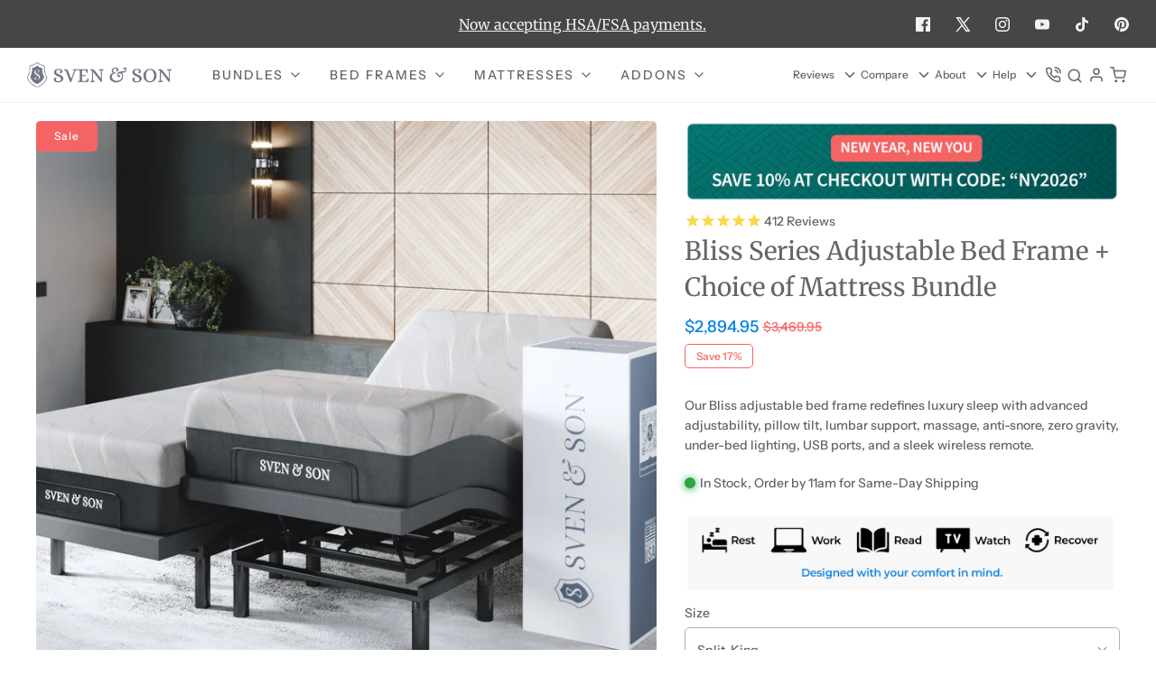

--- FILE ---
content_type: text/css
request_url: https://svenandson.com/cdn/shop/t/74/assets/custom.css?v=132600945484267972261769032682
body_size: -69
content:
body{scroll-behavior:smooth}.product-gallery__container{position:sticky;top:95px}@media screen and (min-width: 768px){.product-gallery__container{top:90px}}#product-box .product-medias .product-gallery__container .sale-badge,.product--featured-product .product-gallery__container .sale-badge{left:0}.star-ratings{display:flex;justify-content:center}.indiv-product__feature{gap:5px}.indiv-product__feature .icon{width:20px;color:#0284e0}.product-grid .grid-image-container{border-radius:5px}.indiv-product__feature span{width:calc(100% - 25px)}.wetheme-dropdown ul li{display:flex;justify-content:space-between}.mobile-header--wrapper .mobile-side-column a[aria-controls=top-phone-wrapper]{padding-right:0}.indiv-product{border:1px solid #656565;border-radius:5px}.megamenu-compare .body-2{color:#656565}.megamenu-compare__logo{max-width:200px;margin:auto}.megamenu-items{padding:48px}.megamenu-items .megamenu-linklist>p{font-family:var(--header-font-stack);font-weight:var(--header-font-weight);font-style:var(--header-font-style)}.megamenu-items__review-wrapper{display:flex;flex-direction:column;gap:16px;padding-left:32px;margin-top:16px}.megamenu-items__review{display:flex;flex-direction:column;align-items:center}.megamenu-items__review p{font-size:12px;color:#656565;margin-bottom:8px}.megamenu-items__review img{width:70px}.megamenu-items__review .stamped-fa-star:before{font-size:14px}.image-offer-container a{display:block;width:100%;height:100%}.product-grid div.hp-subtitle a{margin-top:8px}.indiv-product__features{margin-top:16px!important}.indiv-product .indiv-product-title-text{margin-bottom:16px}.indiv-product .hp-subtitle{padding:20px}.indiv-product img{transform:translate(-50%,-50%) scale3d(1.01,1.01,1.01)}.sticky-header-wrapper .nav>li.mega-menu .dropdown-menu{border:1px solid var(--sticky-header-border)}.megamenu-items__actions{padding-bottom:48px!important}.btn{border:1px solid var(--button-background-color)!important}.btn{transition:color .25s ease-in-out,background-color .25s ease-in-out,border-color .25s ease-in-out,box-shadow .25s ease-in-out}
/*# sourceMappingURL=/cdn/shop/t/74/assets/custom.css.map?v=132600945484267972261769032682 */


--- FILE ---
content_type: text/css
request_url: https://svenandson.com/cdn/shop/t/74/assets/section-header.css?v=149576949259273136411769032682
body_size: 830
content:
.header-wrapper .header-content{padding-top:0;padding-bottom:0}.header-wrapper .main-navigation-wrapper .dropdown-menu,.sticky-header-menu .main-navigation-wrapper .dropdown-menu{border:1px solid var(--sticky-header-border)!important}.header-wrapper .header-content.logo-placement-within-wrapper{display:flex}.header-wrapper .header-content .logo-placement-within-wrapper__item{order:initial;flex:auto}.header-wrapper .site-header__logo{padding-right:15px}.header-wrapper .header-content .main-navigation-wrapper-main,.header-wrapper .sticky-header-menu{padding:0 15px;position:relative}.header-wrapper .header-content .main-navigation-wrapper-main .dropdown-menu,.header-wrapper .sticky-header-wrapper .sticky-header-menu .dropdown-menu{width:auto;border-bottom-right-radius:5px;border-bottom-left-radius:5px}.header-wrapper .header-link,.header-wrapper a:not(.btn),.header-wrapper button:not(.btn){padding:15px 0}.sticky-header-wrapper .nav>li:first-of-type>a{padding-left:0}.sticky-header-icons,.sticky-header-logo,.sticky-header-placer{min-width:unset}.mega-menu--dropdown-wrapper .feather-chevron-down{transition:.25s}.mega-menu--dropdown-wrapper.open .feather-chevron-down{transform:rotate(180deg)}.megamenu-items{display:flex;gap:32px;padding:32px}.megamenu-items--cards{flex:1;display:flex;flex-wrap:wrap;gap:16px 32px}.main-navigation-wrapper .megamenu-items--cards{min-width:480px}.main-navigation-wrapper .megamenu-items--cards.megamenu-items--cards__large{min-width:688px}.megamenu-card{text-transform:initial;position:relative;margin-top:-1px}.main-navigation-wrapper .megamenu-items .megamenu-card{border:solid 1px rgb(216,219,230);border-radius:5px}.megamenu-card a:after{content:"";position:absolute;width:100%;left:0;height:100%;top:0;display:block}.megamenu-items .megamenu-card:hover{border-color:#133ebf}.megamenu-card .badge{position:absolute;left:.5rem;top:.5rem;z-index:1}.megamenu-items .megamenu-card .megamenu-card__link{padding:0}.megamenu-items .megamenu-card.megamenu-card--featured{max-width:330px;min-width:280px;height:fit-content}.megamenu-items .megamenu-card .megamen-card__content{display:flex;flex-direction:column;gap:.75rem;padding:12px;line-height:1.1}.megamenu-items .megamenu-card .megamenu-card__features{padding:0;list-style:none;font-size:14px;letter-spacing:initial;display:flex;flex-direction:column;gap:.25rem}.megamenu-items .megamenu-card .megamenu-card__title{color:#656565;letter-spacing:initial}.megamenu-items .megamenu-card .megamenu-card__subtitle{white-space:initial}.megamenu-items .megamenu-card .megamenu-card__features svg{color:#2e8462;margin:0}.megamenu-items .megamenu-card .megamenu-card__subtitle .btn{white-space:initial;margin:0}.main-navigation-wrapper .megamenu-items .megamenu-items--cards .megamenu-card{max-width:max(calc(25% - 24px),208px);width:100%}.main-navigation-wrapper .megamenu-items .megamenu-items--cards.with-featured-cards .megamenu-card{max-width:max(calc((100% / 3) - 22px),208px)}.megamenu-items__actions{padding-bottom:16px}@media screen and (min-width: 768px){.megamenu-items__actions{padding-bottom:32px}}.megamenu-items__actions .btn-group{gap:.5rem}.header-content .header-icons{position:relative}.header-wrapper .header-icons ul{text-transform:initial;letter-spacing:initial}.sticky-header-wrapper .sticky-header-icons .dropdown-menu,.header-content .header-icons .dropdown-menu{right:100px;left:auto;padding:0;border-radius:5px}.sticky-header-wrapper .sticky-header-icons .dropdown-menu .megamenu-items,.header-content .header-icons .dropdown-menu .megamenu-items{padding:0}.sticky-header-icons .megamenu-linklist,.header-content .header-icons .megamenu-linklist{padding:32px;min-width:230px;max-width:240px}.sticky-header-icons .megamenu-linklist ul,.header-content .header-icons .megamenu-linklist ul{flex-direction:column;align-items:flex-start;gap:0}.sticky-header-icons .megamenu-linklist ul li a,.header-content .header-icons .megamenu-linklist ul li a{padding:0}.sticky-header-icons .megamenu-card,.header-content .header-icons .megamenu-card{padding:32px;background-color:var(--color-scheme-light-background);min-width:350px;max-width:360px}.header-content .header-icons .megamenu-card .megamenu-card__title{font-size:16px}.header-content .header-icons .megamenu-card .megamen-card__content{padding:16px 0}@media screen and (min-width: 768px){.sticky-header-wrapper,.sticky-header-wrapper__inner{padding-top:0;padding-bottom:0}}.mobile-header--wrapper{padding:0}@media screen and (max-width: 767px){.megamenu-items--cards{display:grid;grid-template-columns:repeat(2,minmax(0,1fr));gap:12px}}.mobile-megamenu{width:100%}.mobile-megamenu .btn-primary{background-color:#0284e0}.mobile-menu-link{display:flex;align-items:center;justify-content:space-between}.mobile-menu-link__icon{position:relative}.mobile-menu-link__icon:before,.mobile-menu-link__icon:after{content:"";display:block;width:14px;height:1px;background-color:#fff;position:absolute;right:0;transition:.25s}.mobile-menu-link__icon:after{transform:rotate(90deg)}.mobile-megamenu[open] .mobile-menu-link__icon:after{transform:rotate(0)}.mobile-megamenu[open] .mobile-menu-link{border-bottom:0}.mobile-mega-menu__content{padding:12px;display:flex;flex-direction:column;gap:12px;border-bottom:1px solid var(--mobile-menu-border-color)}.mobile-mega-menu__content .megamen-card__content{color:#fff;padding:12px;display:flex;flex-direction:column;gap:.5rem}.mobile-mega-menu__content .megamenu-card{border:solid 1px #eee;border-radius:5px}.mobile-mega-menu__content .megamenu-card__features li{justify-content:flex-start}.mobile-mega-menu__content .megamenu-linklist,.mobile-mega-menu__content .megamenu-linklist a,.mobile-menu-support{color:#fff}.mobile-menu-support{padding:24px}.header-wrapper .btn,.sticky-header-menu #main-navigation-wrapper .dropdown-menu a.btn,.sticky-header-menu #main-navigation-wrapper a.btn,.sticky-header-menu a.btn{padding:12px 30px;letter-spacing:2px;font-size:14px;line-height:1.4}.header-wrapper .btn.btn-primary,.sticky-header-menu #main-navigation-wrapper .dropdown-menu a.btn.btn-primary,.sticky-header-menu #main-navigation-wrapper a.btn.btn-primary,.sticky-header-menu a.btn.btn-primary{color:#fefefe;background-color:#0284e0}.sticky-header-menu #main-navigation-wrapper .dropdown-menu a.btn.secondary-button,.sticky-header-menu #main-navigation-wrapper a.btn.secondary-button,.sticky-header-menu a.btn.secondary-button{color:var(--button-background-color)}.support-widget{padding:16px}.support-widget img{border-radius:5px}.support-widget__inner{border:solid 1px rgb(216,219,230);border-radius:8px;background-color:#f5f7fc;padding:12px}.support-widget__subheader{background-color:#e8eeeb;border-radius:8px;padding:8px 12px;gap:8px}.support-widget .status-online,.support-widget .status-offline{color:#586280;font-size:12px;padding-left:12px;position:relative;line-height:1}.support-widget .status-online:before,.support-widget .status-offline:before{content:"";display:block;width:8px;height:8px;border-radius:8px;position:absolute;left:0;top:3px}.support-widget .status-online:before{background-color:#2e8462}.support-widget .status-offline:before{background-color:gray}.support-widget .btn{margin:0}.support-widget .support-avatar{width:48px;border-radius:48px;overflow:hidden}.mobile-menu-support__btn,.mobile-menu-account__link{border-color:#f8f9fa!important}.mobile-menu-account__links{gap:.5rem}.mobile-menu-account__link{flex:1!important;text-transform:initial;letter-spacing:0;font-size:.875rem}
/*# sourceMappingURL=/cdn/shop/t/74/assets/section-header.css.map?v=149576949259273136411769032682 */


--- FILE ---
content_type: text/css
request_url: https://svenandson.com/cdn/shop/t/74/assets/section-collage-builder.min.css?v=162349732483379454581769032682
body_size: 202
content:
.collage-builder__header{padding-bottom:40px}.collage-builder__header.collage-builder__header--with-padding{padding-left:30px;padding-right:30px}@media screen and (max-width:767px){.collage-builder__header.collage-builder__header--with-padding{padding-left:15px;padding-right:15px}}.collage-builder__header .collage-builder__section-heading,.collage-builder__header .type-subheading:last-child{margin-bottom:0}.collage-builder__grid-wrapper{overflow:hidden}.collage-builder__grid-container{display:flex;flex-wrap:wrap;justify-content:center}@media screen and (min-width:768px){.collage-builder__grid-container{margin:-15px}}.collage-builder__grid-item{height:0;position:relative}@media screen and (max-width:767px){.collage-builder__grid-item{width:100%}.collage-builder__grid-item:not(:last-of-type){margin-bottom:30px}}.collage-builder__grid-item--inner{width:100%;height:100%;position:absolute}@media screen and (min-width:768px){.collage-builder__grid-item--inner{padding:15px}}.collage-builder__content{width:100%;height:100%;border-radius: 5px;overflow: hidden;}@media screen and (min-width:768px){.collage-builder__content .md-min-align-top{align-items:flex-start}.collage-builder__content .md-min-align-center{align-items:center}.collage-builder__content .md-min-align-bottom{align-items:flex-end}.collage-builder__content .md-min-justify-left{justify-content:flex-start}.collage-builder__content .md-min-justify-center{justify-content:center}.collage-builder__content .md-min-justify-right{justify-content:flex-end}}@media screen and (max-width:767px){.collage-builder__content .md-max-align-top{align-items:flex-start}.collage-builder__content .md-max-align-center{align-items:center}.collage-builder__content .md-max-align-bottom{align-items:flex-end}.collage-builder__content .md-max-justify-left{justify-content:flex-start}.collage-builder__content .md-max-justify-center{justify-content:center}.collage-builder__content .md-max-justify-right{justify-content:flex-end}}.collage-builder__text-container{display:flex;width:100%;height:100%;padding:30px;overflow:hidden}@media screen and (max-width:767px){.collage-builder__text-container--inner{width:100%}}.collage-builder__heading{hyphens:auto;overflow-wrap:anywhere}.collage-builder__text-content{margin-bottom:0}.collage-builder__text-content:not(:first-child){margin-top:10px}.collage-builder__text-content p{margin-bottom:0}.collage-builder__button.btn{margin-bottom:0}.collage-builder__button.btn:first-child{margin-top:0}@media screen and (max-width:767px){.collage-builder__grid-item--html.collage-builder__grid-item,.collage-builder__grid-item--text.collage-builder__grid-item{height:auto;padding-bottom:0}.collage-builder__grid-item--html .collage-builder__grid-item--inner,.collage-builder__grid-item--text .collage-builder__grid-item--inner{position:static}}.collage-builder__media-wrapper{position:relative;height:100%;width:100%}.collage-builder__media-wrapper .collage-builder__image,.collage-builder__media-wrapper .collage-builder__overlay{position:absolute;width:100%;height:100%;top:0}.collage-builder__media-wrapper .collage-builder__text-container{position:absolute;z-index:1}.collage-builder__media-wrapper .collage-builder__heading{margin-bottom:10px}.collage-builder__media-wrapper .collage-builder__heading:last-child{margin-bottom:0}.collage-builder__media-wrapper .collage-builder__button{margin:0}@media screen and (min-width:768px){.collage-builder__grid-item--image.collage-builder__grid-item--mobile-image .collage-builder__mobile-image{display:none}}@media screen and (max-width:767px){.collage-builder__grid-item--image.collage-builder__grid-item--mobile-image{height:auto;position:static;padding-bottom:0}.collage-builder__grid-item--image.collage-builder__grid-item--mobile-image .collage-builder__grid-item--inner,.collage-builder__grid-item--image.collage-builder__grid-item--mobile-image .collage-builder__image{position:static}.collage-builder__grid-item--image.collage-builder__grid-item--mobile-image .icon--placeholder{display:none}}.collage-builder__video video{width:100%}.collage-builder__background-video,.collage-builder__video{position:absolute;top:0;left:0;height:100%;width:100%;overflow:hidden}.collage-builder__background-video iframe,.collage-builder__video iframe{position:absolute;max-width:none;top:50%;left:50%;transform:translate(-50%,-50%);width:100%;height:100%}.collage-builder__background-video{pointer-events:none}.collage-builder__background-video.collage-builder__background-video--narrow iframe{width:470%;height:100%}.collage-builder__background-video.collage-builder__background-video--wide iframe{width:100%;height:400%}.collage-builder__background-video.type-mp4 .plyr__video-wrapper,.collage-builder__background-video.type-mp4 video,.collage-builder__background-video.type-mp4>div,.collage-builder__background-video.type-mp4>div>div,.collage-builder__background-video.type-mp4>div>div>div{height:100%}.collage-builder__background-video.type-mp4 .hero-video-mp4{object-fit:cover}@media screen and (max-width:767px){.collage-builder__grid-item--background_video.collage-builder__grid-item--mobile-video{padding-bottom:56.25%}.collage-builder__grid-item--background_video.collage-builder__grid-item--mobile-video.collage-builder__grid-item--mobile-video-mp4{padding-bottom:0;height:auto;position:static}.collage-builder__grid-item--background_video.collage-builder__grid-item--mobile-video.collage-builder__grid-item--mobile-video-mp4 .collage-builder__background-video,.collage-builder__grid-item--background_video.collage-builder__grid-item--mobile-video.collage-builder__grid-item--mobile-video-mp4 .collage-builder__grid-item--inner{position:static}.collage-builder__grid-item--background_video.collage-builder__grid-item--mobile-video .collage-builder__background-video--desktop{display:none}}@media screen and (min-width:768px){.collage-builder__grid-item--background_video.collage-builder__grid-item--mobile-video .collage-builder__background-video--mobile{display:none}}@media screen and (max-width:767px){.collage-builder__grid-item.collage-builder__grid-item--video{height:auto;position:static;padding-bottom:0}.collage-builder__grid-item.collage-builder__grid-item--video .collage-builder__grid-item--inner{position:static}.collage-builder__grid-item.collage-builder__grid-item--video .collage-builder__video{position:relative}.collage-builder__grid-item.collage-builder__grid-item--video .collage-builder__video:not(.type-mp4){padding-bottom:56.25%}}@media screen and (max-width:767px){.collage-builder__grid-item--video.collage-builder__grid-item--mobile-video .collage-builder__video--desktop{display:none}}@media screen and (min-width:768px){.collage-builder__grid-item--video.collage-builder__grid-item--mobile-video .collage-builder__video--mobile{display:none}}@media screen and (min-width:768px){.collage-builder__video.type-mp4 .plyr,.collage-builder__video.type-mp4 .plyr__video-wrapper,.collage-builder__video.type-mp4 .video,.collage-builder__video.type-mp4 video,.collage-builder__video.type-mp4>div,.collage-builder__video.type-mp4>div>div{height:100%}}.collage-builder__video.type-mp4 .plyr__control--overlaid{z-index:0}.collage-builder__video .video--video__text-block{display:flex;align-items:flex-end;height:100%;width:100%;padding:30px}.collage-builder__video .homepage-video-play-button{width:50px;height:50px;position:relative;border-radius:50%;margin:0;cursor:pointer;transition:background-color .25s ease,border-color .25s ease}.collage-builder__video .homepage-video-play-button-inner{position:absolute;width:100%;z-index:2;border-style:solid;border-width:9px 0 9px 16px;top:50%;transform:translateY(-50%);left:50%;margin-left:-10%;transition:background-color .25s ease,border-color .25s ease}.collage-builder__video .video--video__static-image{position:absolute;width:100%;height:100%;z-index:1}

--- FILE ---
content_type: text/css
request_url: https://svenandson.com/cdn/shop/t/74/assets/section-image-with-text.min.css?v=28913047363613183531769032682
body_size: -422
content:
/* *****
This is a CSS partial, minified file. It is referenced by the theme by default in theme.liquid.
If you would like to edit this code we recommend swapping to the un-minified version.
For full details and instructions please see our documentation:
https://support.eightthemes.com/hc/en-us/articles/360020366578-Un-minified-CSS-Javascript
***** */
.feature-row__container{width:100%}.feature-row__image img{border-radius:5px;max-width:100%;width:100%;height:auto}@media screen and (max-width:767px){.feature-row__text--inner>:first-child{margin-top:15px}}.feature-row__text--inner>*{margin-bottom:15px}.feature-row__text--inner>:last-child{margin-bottom:0!important}.feature-row__text--inner .title-bar>:last-child{margin-bottom:0}@media screen and (min-width:768px){.feature-row__btn{margin-top:0!important}}.feature-row__btn:not(:first-child){margin-top:0!important}@media screen and (min-width:768px){.feature-row{display:flex}.feature-row .feature-row__text{display:flex;justify-content:center;align-items:center}.feature-row .feature-row__text .title-bar{text-align:left}.feature-row .feature-row__text h2{margin-top:0}.feature-row .feature-row--image-right .feature-row__image{order:2}.homepage-section--text-and-image-wrapper .feature-row{align-items:center}}

--- FILE ---
content_type: text/css
request_url: https://svenandson.com/cdn/shop/t/74/assets/section-image-with-text-overlay.min.css?v=22568978132091779581769032682
body_size: -509
content:
/* *****
This is a CSS partial, minified file. It is referenced by the theme by default in theme.liquid.
If you would like to edit this code we recommend swapping to the un-minified version.
For full details and instructions please see our documentation:
https://support.eightthemes.com/hc/en-us/articles/360020366578-Un-minified-CSS-Javascript
***** */
.homepage-section--text-over-image-wrapper .hero__title,.homepage-section--text-over-image-wrapper .rte{max-width:90%;margin-left:auto;margin-right:auto}.homepage-section--text-over-image-wrapper .hero__title a:not(.btn),.homepage-section--text-over-image-wrapper .rte a:not(.btn){color:var(--color-image-overlay-text);text-decoration:underline;transition:all .2s ease}.homepage-section--text-over-image-wrapper .hero__title a:not(.btn):hover,.homepage-section--text-over-image-wrapper .rte a:not(.btn):hover{opacity:.6;text-decoration:none}.hero__inner{display:table-cell;padding:55px 0;position:relative;vertical-align:middle;z-index:2}

--- FILE ---
content_type: application/javascript
request_url: https://cdn.intelligems.io/ig_1721852541710.24a671e25d585d5f71a6.js
body_size: 15177
content:
"use strict";(self.webpackChunk_intelligems_shopify_plugin=self.webpackChunk_intelligems_shopify_plugin||[]).push([[935],{82776:(e,t,i)=>{i.d(t,{D:()=>Y});var n,o=i(59309),r=i(64220),a=i(82272),s=i(43110),c=i(11750),d=i(2272),l=i(94686),E=i(58144),g=i(65676),u=i(4250),f=i(55575),_=i(75974),S=i(45514),I=i(40802),p=i(39209),T=i(87202),A=i(43566),C=i(7385),R=i(59526),m=i(32542);class L extends m.d{}n=L,L.importPackage=async()=>i.e(662).then(i.bind(i,27733)),L.decision=e=>{const t=(0,R.getPreviewedEntityState)();return e._configFileExperiences.some((e=>(!e.isPreview||t===e.id)&&e.testTypes.hasTestCampaign))},L.ifLoadedAsync=n._ifLoadedAsync,L.ifLoadedSync=n._ifLoadedSync;var O=i(65129),P=i(69289),D=i(77036),h=i(64464),y=i(93281),N=i(38529),w=i(62195),v=i.n(w),M=i(64970),b=i(31570),U=i(86962);function G(e,t,i){return e?i?.achieved?e.OfferManagers.State.getOffers().filter((e=>e.hasGWPTier())).map((i=>e.OfferManagers.DiscountManager.getQualifyingGWPTiersSync(t,i))).flat():e.OfferManagers.State.getOffers().filter((e=>e.hasGWPTier())).map((t=>e.OfferManagers.DiscountManager.getAllGWPTiers(t))).flat():[]}function x(e,t,i){if(console.log(i),Object.values(U.d).includes(i))if(e){const e=(0,M.Ti)(t);o._.get(e)?(o._.update((0,M.Ti)(t),i),c.ec.L6.updateCartAttributes(c.ec.qk.q.id)):console.warn("Intelligems setHistoryStatus error: campaign with id does not exist: ",t)}else console.warn("Intelligems setHistoryStatus error: campaign not imported");else console.warn("Intelligems setHistoryStatus error: invalid status: ",i)}function F(e){return e?e.ExperienceManagers.State.getExperiences().filter((e=>"experiment"===e.category)).map((e=>({id:e.id,name:e.name,isPreview:e.isPreview}))):[]}function B(e,t){if(e){const i=e.ExperienceManagers.State.getExperiences().find((e=>e.id===t));if(i){const e=i.getVariation();if(e)return{id:e.id,name:e.name,percentage:e.percentage,isControl:e.isControl,freeShippingThreshold:e.getShippingRateAmount("threshold"),shippingRate:e.getShippingRateAmount("amount"),testExperienceId:e.testExperienceId}}}return null}function k(e,t){if(e){const i=e.ExperienceManagers.State.getExperiences().find((e=>e.id===t));if(i)return(i.variations||[]).map((e=>({id:e.id,name:e.name,percentage:e.percentage,isControl:e.isControl,freeShippingThreshold:e.getShippingRateAmount("threshold"),shippingRate:e.getShippingRateAmount("amount")})))}return[]}function V(e,t,i){if(e){const n=(e.ExperienceManagers.State.getExperiences()||[]).find((e=>e.id===t));if(n){const e=(n.variations||[]).find((e=>e.id===i));e?(o._.update((0,M.Ti)(n.id),(0,M.Ti)(e.id)),y.q.trackVariationAssignment({...e?.toTrackModel(),experienceId:n.id})):console.log("Invalid test group id")}else console.log("Invalid experience id")}return null}function W(e,t){if(e){const i=e.ExperienceManagers.State.getExperiences().find((e=>e.id===t));if(i){const e=i.getVariation();if(e)return e.name}}return null}function H(e){T.V.ifLoadedSync()?console.log("find replace loaded"):console.log("find replace not loaded"),b.PM.entries()||console.log("no replacements in history");let t=e?.group?v()(Array.from(b.PM),(e=>e.replacement?.id)):Array.from(b.PM);e?.onlyEntity&&(t=t.filter((t=>t.entity===e.onlyEntity))),e?.onlyId&&(t=t.filter((t=>t.experience?.id===e.onlyId||t.offer?.id===e.onlyId))),t.forEach((i=>{const n=t.filter((e=>e!==i));i.log(e?.includeElements,n)}))}class Y{static reset(){Y._configFileOffers=[],Y._configFileOfferProducts=[],Y._configFileExperienceProducts=[],Y._configFileExperiencePageTargeting=[],Y._configFileShippingRateGroups=[],Y._configFileOnsiteEdits=[],Y._configFileOnsiteInjections=[],Y._configFileUserInterfaces=[],Y._configFileVariations=[],Y._configFileExperiences=[],Y._configFileAudiences=[],Y._configFileExclusionGroups=[],Y._configFileIntegrations=[],Y._configFileRedirects=[],Y._configFileWidgets=[],Y.OFFERS=[],Y.EXPERIENCES=[],Y.INTEGRATIONS=[],Y.PRICE_INTEGRATIONS=[],Y.WIDGETS=[]}constructor(e){let t=e;if(!e.instance){let i;if(c.ec.ZM.isIntegrationState())try{i=s.z2.getIgConfig()}catch(e){console.warn(e)}const n=e.buildId||0>i?.buildId?e:i||e;if("NONAME"===n.storeName)throw Error("Default store was used");if(c.ec.ZM.isDebugState())try{n.experiences=n.experiences.map((e=>{const i=t.variations.filter((t=>t.experienceId===e.id));return t.onsiteEdits.filter((e=>i.some((t=>t.id===e.variationId)))),{...e,variations:c.ec.$L.addVariationOnsiteEditGroupIds(t.variations.filter((t=>t.experienceId===e.id)),t.onsiteEdits)}}));const o=Y.getConfigProxy(n);window.igConfig=o,s.z2.setIgConfig(o),t=o;try{i&&i.buildId<(e.buildId||0)&&(Y.CONFIG_UPDATE_AVAILABLE=!0)}catch(e){console.log(e)}}catch(e){console.warn(`%c${e}`,"font-size:1.2em;")}}if(Y.STORE_NAME=t.storeName||"",Y._configFileExperiences=t.experiences||[],Y._configFileAudiences=t.audiences||[],Y._configFileVariations=t.variations||[],Y._configFileIntegrations=t.integrations||[],Y._configFileOffers=t.offers||[],Y._configFileOfferProducts=t.offerProducts||[],Y._configFileExperiencePageTargeting=t.experiencePageTargeting||[],Y._configFileExperienceProducts=t.experienceProducts||[],Y._configFileShippingRateGroups=t.shippingRateGroups||[],Y._configFileOnsiteEdits=t.onsiteEdits||[],Y._configFileOnsiteInjections=t.onsiteInjections||[],Y._configFileUserInterfaces=t.userInterfaces||[],Y._configFileRedirects=t.redirects||[],Y._configFileExclusionGroups=t.exclusionGroups||[],Y._configFileWidgets=t.widgets||[],Y.WIDGETS=t.widgets||[],Y.ENABLE_AI=t.options?.enableAi||!1,Y.CURRENCY_FN_STRING=t.options?.currencyFn||void 0,Y.SHOP_CURRENCY=t.options?.shopCurrency||{code:"USD",locale:"en"},Y.DISCOUNT_TITLE=t.options?.discountTitle||"INTELLIGEMS",Y.USE_BROWSER_LOCALE=t.options?.useBrowserLocale??!1,Y.USE_PRICE_PROPERTY=t.options?.usePriceProperty??!1,Y.COUSINS_MAX_LEVELS_UP=void 0===t.options?.cousinsMaxLevelsUp||null===t.options?.cousinsMaxLevelsUp?4:t.options?.cousinsMaxLevelsUp,Y.METRICS_SAMPLE_RATE=t.options?.metricsSampleRate??0,Y.DOMAIN=(t.options?.domain??"").replace("https://","").replace("www.",""),Y.SHOPIFY_FUNCTIONS_ENABLED=t.options?.shopifyFunctionsEnabled??!1,Y.ADDITIONAL_PRICE_QUERY_SELECTORS=t.options?.additionalPriceQuerySelectors||[],Y.ADDITIONAL_STORE_COMPARE_QUERY_SELECTORS=t.options?.additionalComparePriceQuerySelectors||[],Y.ADDITIONAL_INSTALLMENT_PRICE_QUERY_SELECTORS=t.options?.additionalInstallmentPriceQuerySelectors||[],Y.ADDITIONAL_PDP_PRICE_QUERY_SELECTORS=t.options?.additionalVolumeDiscountQuerySelectors||[],Y.ADD_IG_DISCOUNT_TO_HREF_QUERY_SELECTORS=t.options?.addIgDiscountToHrefQuerySelectors||[],Y.ADDITIONAL_SAVINGS_PRICE_QUERY_SELECTORS=t.options?.additionalSavingsPriceQuerySelectors||[],Y.ADDITIONAL_CART_SAVINGS_SELECTORS=t.options?.additionalCartSavingsSelectors||[],Y.ADDITIONAL_CART_ORIGINAL_TOTAL_SELECTORS=t.options?.additionalCartOriginalTotalSelectors||[],Y.ADDITIONAL_SAVINGS_PERCENTAGE_QUERY_SELECTORS=t.options?.additionalSavingsPercentageQuerySelectors||[],Y.ADDITIONAL_CART_DISCOUNT_MESSAGE_SELECTORS=t.options?.additionalCartDiscountMessageSelectors||[],Y.INTERCEPT_ATC_XHR=t.options?.interceptAtcXhr||!1,Y.SHOULD_REDIRECT=t.options?.shouldRedirect||!1,Y.UPDATE_VARIANTS_IN_ATC_FORM=t.options?.updateVariantsInATCForm||!1,Y.ADD_VARIATION_ID=t.options?.addVariationId||!1,Y.SHOULD_DUPLICATE_PRODUCTS=t.options?.shouldDuplicateProducts||!1,Y.SHOULD_USE_PRODUCT_META=t.options?.shouldUseProductMeta||!1,Y.SHOULD_HIDE_SHIPPING_SUBTEXT=void 0===t.options?.shouldHideShippingSubtext||null===t.options?.shouldHideShippingSubtext||t.options?.shouldHideShippingSubtext,Y.IS_HEADLESS_STOREFRONT=t.options?.isHeadlessStorefront||!1,Y.LAZY_CART_UPDATE=t.options?.lazyCartUpdate||!1,Y.SHADOW_ELEMENT_SELECTORS=t.options?.shadowElementSelectors||[],Y.USE_BEACON=t.options?.useBeacon||!1,Y.PDP_PRICE_QUERY_SELECTORS=[...Y.ADDITIONAL_PDP_PRICE_QUERY_SELECTORS,N.iO.PZ.PDP_PRICE_CLASS].filter((e=>e)),Y.PRICE_QUERY_SELECTORS=[...Y.ADDITIONAL_PRICE_QUERY_SELECTORS,N.iO.PZ.PRICE_ELEMENT_CLASS].filter((e=>e)),Y.COMPARE_PRICE_QUERY_SELECTORS=[...Y.ADDITIONAL_STORE_COMPARE_QUERY_SELECTORS,N.iO.PZ.COMPARE_PRICE_ELEMENT_CLASS].filter((e=>e)),Y.INSTALLMENT_PRICE_QUERY_SELECTORS=[...Y.ADDITIONAL_INSTALLMENT_PRICE_QUERY_SELECTORS,N.iO.PZ.INSTALLMENT_PRICE_ELEMENT_CLASS].filter((e=>e)),Y.SAVINGS_PRICE_QUERY_SELECTORS=[...Y.ADDITIONAL_SAVINGS_PRICE_QUERY_SELECTORS,N.iO.PZ.SAVINGS_PRICE_CLASS].filter((e=>e)),Y.CART_SAVINGS_SELECTORS=[...Y.ADDITIONAL_CART_SAVINGS_SELECTORS,N.iO.PZ.CART_SAVINGS_CLASS].filter((e=>e)),Y.CART_ORIGINAL_TOTAL_SELECTORS=[...Y.ADDITIONAL_CART_ORIGINAL_TOTAL_SELECTORS,N.iO.PZ.CART_ORIGINAL_TOTAL_CLASS].filter((e=>e)),Y.SAVINGS_PERCENTAGE_QUERY_SELECTORS=[...Y.ADDITIONAL_SAVINGS_PERCENTAGE_QUERY_SELECTORS,N.iO.PZ.SAVINGS_PERCENTAGE_CLASS].filter((e=>e)),Y.CART_DISCOUNT_SELECTORS=[...Y.ADDITIONAL_CART_DISCOUNT_MESSAGE_SELECTORS,"div.rebuy-cart__flyout-item-discount-message"].filter((e=>e)),Y.DOWN_SAMPLING=t.options?.downSampling||{initialLoads:1,multiplier:1},t.options?.css){const e=document.createElement("style");e.innerHTML=t.options.css,document.head.appendChild(e)}Y.PRICE_REGEX=Y.buildPriceRegex(e),t?.options&&"priceSplittingEnabled"in t.options&&(Y.PRICE_SPLITTING_ENABLED=Boolean(t.options?.priceSplittingEnabled)),t?.options&&"shouldModifyVdRequests"in t.options&&(Y.SHOULD_MODIFY_VD_REQUESTS=Boolean(t.options?.shouldModifyVdRequests)),Y.RAN_TRACK_ONCE=!1,o._.setCookiesStorage(Y.DOMAIN,r.S.ID_COOKIE_DAYS_TO_LIVE)}static async init(e){if("NONAME"===e.storeName)throw Error("Default store was used");h.E.init(e),a.C.init();const t=new Y(e);window.igData={};const i=[O.J,D.C,T.V,I.o,O.J,f.l,u.N,E.B,C.Z,g.v,P.R,L,S.j,l.r];Y.AllModules=[A.p,_.B,p.y,...i],Y.AllModules.forEach((e=>e.setConfig(Y))),A.p.decideIfEnabled(Y),l.r.decideIfEnabled(Y),D.C.decideIfEnabled(Y),S.j.decideIfEnabled(Y);const n=async()=>{d.D.mark("InitModules 1"),await A.p.maybeInit(Y),d.D.mark("InitModules 2"),_.B.decideIfEnabled(Y),d.D.mark("InitModules 3"),p.y.decideIfEnabled(Y),d.D.mark("InitModules 4"),await _.B.maybeInit(Y),d.D.mark("InitModules 5"),await p.y.maybeInit(Y),d.D.mark("InitModules 6"),await S.j.maybeInit(Y),d.D.mark("InitModules 7"),await A.p.ifLoadedAsync((async e=>{Y.WIDGET_MANAGER=await e.Init.buildWidgetManager(Y)})),d.D.mark("InitModules 8"),Y.AllModules.forEach((e=>{e.decideIfEnabled(Y)})),await Promise.all(i.map((async e=>{await e.maybeInit(Y)}))),d.D.mark("InitModules 9")};return await n(),Y.InitModules=n,((e,t)=>{const i=_.B.ifLoadedSync(),n=D.C.ifLoadedSync(),o=p.y.ifLoadedSync(),r=N.dc.OV.isEntireStore(),a=f.l.ifLoadedSync(),s=O.J.ifLoadedSync(),d=u.N.ifLoadedSync();window.igData={user:{igId:e,orgId:h.E?.CONFIG?.orgId,getExperiments:()=>F(i),getTestGroup:e=>B(i,e),getTestGroups:e=>k(i,e),assignTestGroup:(e,t)=>V(i,e,t),getTestGroupName:e=>W(i,e),getExperiences:()=>F(i),getVariation:e=>B(i,e),getVariations:e=>k(i,e),assignVariation:(e,t)=>V(i,e,t),getVariationName:e=>W(i,e),exclude:e=>{(new c.ec.CY.C).exclude(e),c.ec.qk.q.track({isGoogleBot:!1})},unexclude:e=>{(new c.ec.CY.C).unexclude(e),c.ec.qk.q.track({isGoogleBot:!1})},unassign:e=>{(new c.ec.CY.C).unassign(e),c.ec.qk.q.track({isGoogleBot:!1})},permaExclude:e=>{(new c.ec.CY.C).permaExclude(e),c.ec.qk.q.track({isGoogleBot:!1})}},personalizations:{getPersonalizations:()=>function(e){return e?e.ExperienceManagers.State.getExperiences().filter((e=>"personalization"===e.category)).map((e=>({id:e.id,name:e.name,isPreview:e.isPreview}))):[]}(i)},config:{setShopifyCurrency:t?.setShopifyCurrency,switchMode:()=>function(e){e&&e.WidgetDebug.switchMode()}(n)},price:{getAltProductHandle:(e,t)=>function(e,t,i,n){return t&&e?t.DomPriceDom.Price.getAltProductHandleSync(e,i,n):null}(i,a,e,t),getDiscountByVariantId:e=>function(e,t,i){if(t&&e){const n=t.TestPricingManagers.Product.Product.getExperimentProductVariantByIdSync(e,i);if(n)return t.TestPricingManagers.Price.getDiscountByVariantIdSync(n.experience,n.productVariant)}return null}(i,s,e),getAltVariantId:e=>function(e,t,i){return e&&t?t.TestPricingManagers.Product.Product.getAltVariantIdSync(e,i):null}(i,s,e),getProductIdFromHandle:e=>function(e,t){return e?N.VN.W_.getProductIdFromHandleSync(e,t):null}(i,e),getPriceByVariantId:e=>function(e,t,i){return e&&t?t.TestPricingManagers.Product.Product.getPriceFromVariantIdSync(e,i):null}(i,s,e),getComparePriceByVariantId:e=>function(e,t,i){return e&&t?t.TestPricingManagers.Product.Product.getPriceFromVariantIdSync(e,i,!0):null}(i,s,e),updateQuantity:e=>function(e,t){if(e){const i=document.querySelectorAll(N.iO.Cu.VOLUME_QUANTITY_WIDGET);for(const n of i)e.handleQuantityButtonClick(n,t)}}(d,e),getTotalSavings:()=>function(){const e=f.l.ifLoadedSync();return e?e.DomPriceDom.Price.getTotalCartSavings():0}(),getTotalCartCost:()=>function(){const e=f.l.ifLoadedSync();return e?e?.DomPriceDom.Price.getTotalCartCost():0}(),getSubscriptionDiscountByVariantId:e=>function(e,t,i){return e&&t?t.TestPricingManagers.Product.Product.getSubscriptionDiscountFromVariantId(e,i):null}(i,s,e)},shipping:{setShippingProgressBarWidgetConfig:(e,t)=>console.log("This method is deprecated. Consult docs for alternative.")},debug:{snapshot:async()=>async function(e){e?await e.WidgetUtil.snapshotPage():console.error("Switch to preview/integration mode to take HTML snapshots")}(n)},campaigns:{getAll:()=>function(e,t){if(e&&t){const i=e.ExperienceManagers.State.getDiscountExperiences();if(i.length>0)return i.map((e=>{const i=e.getVariation();if(i){const n=t.OfferManagers.State.getOffers().find((e=>e.variation.id===i.id));if(n){const t=n.toModel();return{id:e.id,campaignId:e.id,name:e.name,discountId:n.id,description:e.description,discount:{...t,enabled:t.enabled,isTest:t.isTest,testProducts:t.offerProducts}}}}})).filter((e=>e))}return[]}(i,o),getGWP:e=>G(o,r,e),setHistoryStatus:(e,t)=>x(o,e,t)},offers:{getAll:()=>function(e,t){if(e&&t){const i=e.ExperienceManagers.State.getDiscountExperiences();if(i.length>0)return i.map((e=>{const i=e.getVariation();if(i){const n=t.OfferManagers.State.getOffers().find((e=>e.variation.id===i.id));if(n){const t=n.toDiscountModel();return{id:e.id,campaignId:e.id,name:e.name,offerId:n.id,offer:{...t}}}}})).filter((e=>e))}return[]}(i,o),getGWP:e=>G(o,r,e),setHistoryStatus:(e,t)=>x(o,e,t)},findReplace:{getReplacementHistory:e=>H(e)},onsiteEdit:{getReplacementHistory:e=>H(e)},errors:new Set}})(y.q.id,Y),window.igPerformance=window.igPerformance||{functions:new Map,mutationEvents:[0,0]},window.postMessage("ig-ready",window.origin),t}static get buildId(){return new Date(1e3*h.E.CONFIG.buildId)}static buildPriceRegex(e,t,i){return h.E.CURRENCY_FORMAT=e.options?.currencyFormat||{options:{},symbol:"$",suffix:"",removeTrailingZeros:!1},function(e,t){try{const i=new Intl.NumberFormat(e,{...t.options}).formatToParts(12345678.123),n=Object.fromEntries(i.map((({type:e,value:t})=>[e,t]))),o=`\\d{1,3}(?:[${n?.group?.replace(/\s/,"\\s")||".,"}]?\\d{0,3})*(?:[${n?.decimal?.replace(/\s/,"\\s")||".,"}]?\\d{0,3})?`;return new RegExp(o,"mu")}catch(e){return console.warn(e),new RegExp("\\d{1,3}(?:[.,]?\\d{0,3})*(?:[.,]?\\d{0,3})?","mu")}}(t||h.E.CONFIG?.options?.locale||"en-US",i||h.E.CURRENCY_FORMAT)}static getConfigProxy(e){const t={...e},i=new CustomEvent("configUpdate"),n=(e,t)=>{Y.changes.add([...e,String(t)].slice(0,2).join("."))};return function e(o,r){return new Proxy(o,(o=>({get(t,i,n){const r=Reflect.get(t,i,n);return null===r?r:"object"==typeof r?e(r,[...o,String(i)]):"instance"===i?N.Tr.getStaticConfigProxy(Y):"props"===i?o:r},set(e,r,a,c){if(console.log(`Setting ${String(r)} to ${"object"==typeof a&&null!==a?JSON.stringify(a):a}`,[...o,String(r)].join(".")),Reflect.set(e,r,a,c),Y.proxyBlacklist.has(r))return!0;n(o,r),s.z2.setIgConfig(t);const{options:d}=t;return void 0===f.l.enabled&&(f.l.enabled=!0),f.l.ifLoadedSync((e=>{e.DomPriceConfig&&e.DomPriceDom.Price.buildSelectors(!0)})),window.igData?.reset?.(t),window.dispatchEvent(i),!0},deleteProperty(e,r){if(console.log(`Deleting ${String(r)}`,[...o,String(r)].join(".")),Reflect.deleteProperty(e,r),Y.proxyBlacklist.has(r))return!0;n(o,r),s.z2.setIgConfig(t);const{options:a}=t;return void 0===f.l.enabled&&(f.l.enabled=!0),f.l.ifLoadedSync((e=>{e.DomPriceDom.Price.buildSelectors(!0)})),window.igData.reset?.(t),window.dispatchEvent(i),!0}}))(r))}(t,[])}static setShopifyCurrency(e){Y.SHOP_CURRENCY=e}}Y.instance=void 0,Y.storage=void 0,Y.igIgnore=void 0,Y.VERSION={API_URL:"https://api.intelligems.io",APP_URL:"https://app.intelligems.io",CDN_URL:"https://cdn.intelligems.io",SENTRY_DSN:"https://10917a18e5234353b4401f7db48fe8e9@o940103.ingest.sentry.io/5889829",SENTRY_AUTH_TOKEN:"5f605ec0708048a1ac09fab5b9bea5f6dde6c6b9e0b046118db8bcb36cb52fac",WEBSOCKET_URL:"wss://ws.intelligems.io",SOURCE_MAP_URL:"https://cdn.intelligems.io",NODE_ENV:"prod",FULL_MODE:!1}?.RELEASE||"unk",Y.STORE_NAME=void 0,Y._configFileExperiences=void 0,Y._configFileExperienceProducts=void 0,Y._configFileVariations=void 0,Y._configFileOffers=void 0,Y._configFileOfferProducts=void 0,Y._configFileExperiencePageTargeting=void 0,Y._configFileAudiences=void 0,Y._configFileShippingRateGroups=void 0,Y._configFileOnsiteEdits=void 0,Y._configFileOnsiteInjections=void 0,Y._configFileUserInterfaces=void 0,Y._configFileRedirects=void 0,Y._configFileExclusionGroups=void 0,Y._configFileWidgets=void 0,Y._configFileIntegrations=void 0,Y.EXPERIENCES=[],Y.PRICE_INTEGRATIONS=[],Y.INTEGRATIONS=[],Y.OFFERS=[],Y.WIDGETS=[],Y.WIDGET_MANAGER=void 0,Y.SHOP_CURRENCY=void 0,Y.CURRENCY_FN=void 0,Y.CURRENCY_FN_STRING=void 0,Y.COUSINS_MAX_LEVELS_UP=void 0,Y.METRICS_SAMPLE_RATE=void 0,Y.DOMAIN=void 0,Y.SHOPIFY_FUNCTIONS_ENABLED=void 0,Y.ADDITIONAL_PRICE_QUERY_SELECTORS=void 0,Y.SHADOW_ELEMENT_SELECTORS=void 0,Y.ADDITIONAL_STORE_COMPARE_QUERY_SELECTORS=void 0,Y.ADDITIONAL_INSTALLMENT_PRICE_QUERY_SELECTORS=void 0,Y.ADDITIONAL_SAVINGS_PRICE_QUERY_SELECTORS=void 0,Y.ADDITIONAL_SAVINGS_PERCENTAGE_QUERY_SELECTORS=void 0,Y.ADDITIONAL_PDP_PRICE_QUERY_SELECTORS=void 0,Y.ADDITIONAL_CART_DISCOUNT_MESSAGE_SELECTORS=void 0,Y.ADDITIONAL_CART_SAVINGS_SELECTORS=void 0,Y.ADDITIONAL_CART_ORIGINAL_TOTAL_SELECTORS=void 0,Y.ADD_IG_DISCOUNT_TO_HREF_QUERY_SELECTORS=void 0,Y.CART_DISCOUNT_SELECTORS=void 0,Y.INTERCEPT_ATC_XHR=void 0,Y.SHOULD_REDIRECT=void 0,Y.UPDATE_VARIANTS_IN_ATC_FORM=void 0,Y.SHOULD_DUPLICATE_PRODUCTS=void 0,Y.SHOULD_USE_PRODUCT_META=void 0,Y.SHOULD_HIDE_SHIPPING_SUBTEXT=void 0,Y.IS_HEADLESS_STOREFRONT=void 0,Y.LAZY_CART_UPDATE=void 0,Y.PUSH_TO_DATA_LAYER=void 0,Y.PRICE_REGEX=void 0,Y.DISCOUNT_TITLE=void 0,Y.USE_BEACON=void 0,Y.USE_BROWSER_LOCALE=void 0,Y.ENABLE_AI=void 0,Y.USE_PRICE_PROPERTY=void 0,Y._defaultShippingBarStyles={enabled:!0,defaultThreshold:0,minimumPurchaseAmount:0,subtotalQuerySelector:".igSubtotal",maxWidth:"100%",underMinimumText:"Oops! There is a #MINIMUM minimum to checkout",underThresholdText:"Almost there! Add #REMAINING to unlock free shipping!",overThresholdText:"Congrats! You have unlocked free Standard Shipping!",textSize:"12px",textColor:"inherit",underMinimumBackgroundColor:"#ff6666",progressBarBackgroundColor:"#eee",progressBarCompletedColor:"#0013BC",progressBarHeight:"10px",showWhileCartIsEmpty:!1},Y.shippingBarBuilt=void 0,Y.PRICE_QUERY_SELECTORS=void 0,Y.COMPARE_PRICE_QUERY_SELECTORS=void 0,Y.INSTALLMENT_PRICE_QUERY_SELECTORS=void 0,Y.SUBTOTAL_QUERY_SELECTORS=void 0,Y.LINE_ITEM_SUBTOTAL_QUERY_SELECTORS=void 0,Y.SAVINGS_PRICE_QUERY_SELECTORS=void 0,Y.CART_SAVINGS_SELECTORS=void 0,Y.CART_ORIGINAL_TOTAL_SELECTORS=void 0,Y.SAVINGS_PERCENTAGE_QUERY_SELECTORS=void 0,Y.PDP_PRICE_QUERY_SELECTORS=void 0,Y.SELECTED_SUBSCRIBE_AND_SAVES=[],Y.DOWN_SAMPLING=void 0,Y.RAN_TRACK_ONCE=void 0,Y.RAN_UPDATE_CART_IG_ID=void 0,Y.CONFIG_UPDATE_AVAILABLE=!1,Y.CHANGE_PDP_BY_QUANTITY=void 0,Y.PRICE_SPLITTING_ENABLED=void 0,Y.SHOULD_MODIFY_VD_REQUESTS=void 0,Y.ADD_VARIATION_ID=void 0,Y.AllModules=void 0,Y.InitModules=void 0,Y.changes=new Set((()=>{const e=s.z2.getItem(r.l.CHANGES_KEY||"ig-changes");if(e)try{const t=JSON.parse(e);if(Array.isArray(t))return JSON.parse(e)}catch(e){return}})()),Y.proxyBlacklist=new Set(["isExcluded"])},21314:(e,t,i)=>{function n(e,t,i){const n=t.split(/[.[\]]/).filter(Boolean).reduce(((e,t)=>e?.[t]),e);return void 0!==n?n:i}i.d(t,{X:()=>a});class o{constructor(e,t){this._prefix=void 0,this._id=void 0,this._name=void 0,this._enabledSitewide=void 0,this._widgetType=void 0,this._config=void 0,this._prefix=t,this._id=e.id,this._name=e.name,this._widgetType=e.widgetType,this._enabledSitewide=e.enabledSitewide||!1,this._config=JSON.parse(JSON.stringify(e.config)),this.initDesktop(e),this.initMobile(e)}async initDesktop(e){this._config.desktop||(this._config.desktop={}),this._config.desktop.variables=await this.assignVariablesOrDefaults(e.config?.desktop?.variables),this._config.desktop.variant=this.assignVariantOrDefault(e.config?.desktop?.variant)}async initMobile(e){e.config?.mobile&&this._config?.mobile&&(this._config.mobile||(this._config.mobile={}),this._config.mobile.variables=await this.assignVariablesOrDefaults(e?.config.mobile.variables),this._config.mobile.variant=this.assignVariantOrDefault(e.config.mobile.variant))}static getWidgetConfig(e,t,i){let o;return i&&(o=n(e.mobile,t)),o||(o=n(e.desktop,t)),o}get id(){return this._id}set id(e){this._id=e}get name(){return this._name}set name(e){this._name=e}get widgetType(){return this._widgetType}set widgetType(e){this._widgetType=e}get config(){return this._config}set config(e){this._config=e}get enabledSitewide(){return this._enabledSitewide}set enabledSitewide(e){this._enabledSitewide=e}toModel(){return{id:this.id,name:this.name,enabledSitewide:this.enabledSitewide,widgetType:this.widgetType,config:this.config}}}o.MOBILE_BREAKPOINT=600;var r=i(24694);class a extends o{constructor(e,t){super(e,t)}setStyles(){return(0,r.tt)(this._prefix,this.config.desktop?.styles,this.config.mobile?.styles)}toModel(){return{id:this.id,name:this.name,enabledSitewide:this.enabledSitewide,widgetType:this.widgetType,config:this.config}}}},86962:(e,t,i)=>{i.d(t,{d:()=>n});let n=function(e){return e.EXCLUDED="E",e.UNASSIGNED="U",e.INCLUDED="I",e}({})},51282:(e,t,i)=>{i.d(t,{L:()=>P,r:()=>D});var n=i(24694),o=i(64220),r=i(11750),a=i(75974),s=i(45514),c=i(40802),d=i(87202),l=i(65129),E=i(77036),g=i(64464),u=i(88877),f=i(67716),_=i(2272),S=i(82776);const I=new Set(["APP-BANNER","AREA","AUDIO","BASE","CANVA","EMBED","FIELDSET","IFRAME","IMG","LANGUAGE-FORM","LEGEND","LINK","LOCALIZATION-FORM","MAP","META","OBJECT","OL","PICTURE","PORTAL","SCRIPT","SOURCE","STYLE","TEMPLATE","TRACK","VIDEO","circle","clipPath","defs","feBlend","feColorMatrix","feFlood","feGaussianBlur","feOffset","g","rect","svg","symbol","use"]);var p=i(85192),T=i(64970);class A{static async trackGa4(){let e;const t=S.D.INTEGRATIONS.find((e=>"Google"===e.name));t&&"measurementId"in t&&(e=t.measurementId);const i=new Set,n=await a.B.ifLoadedAsync();for(const e of n?.ExperienceManagers?.State?.getExperiences()||[]){const t=e.getVariation();t&&i.add((o=e.name,s=t.id,c=t.name,`IG: ${(0,T.aS)(o,48)} - ${(0,T.aS)(c,28)} (${(0,T.Ti)(s)})`))}var o,s,c;p.U.trackGa4(e,Array.from(i),r.Bm.Logger)}}var C=i(57904),R=i(9098);const m=(()=>{const e=window.MutationObserver||window.WebKitMutationObserver;return(t,i)=>{let n=t;if(!t||1!==t.nodeType){const e=setInterval((()=>{const t=document.documentElement;t&&1===t.nodeType&&(clearInterval(e),n=t)}),50)}if(e){const t=new e(i);return t.observe(n,{childList:!0,subtree:!0,attributes:!0,attributeFilter:["data-product-id","data-variant-id","data-original-content","href"]}),E.C.ifLoadedSync((e=>{window.addEventListener("message",(o=>e.WidgetDebug.handleWindowMessage(o,{[R.Cs.DISCONNECT_OBSERVER]:e=>{const n=t.takeRecords();t.disconnect(),console.log("OBSERVER DISCONNECTED!"),i(n)},[R.Cs.CONNECT_OBSERVER]:e=>{t.observe(n,{childList:!0,subtree:!0,attributes:!0,attributeFilter:["data-product-id","data-variant-id"]})}})))})),t}window.addEventListener&&(n.addEventListener("DOMNodeInserted",i,!1),n.addEventListener("DOMNodeRemoved",i,!1))}})();var L=i(38529);class O{constructor(){this.isInitialLoading=!0,this.circuitBreaker=0,this.circuitBroke=!1,this.ShadowCache=new Set,this.alwaysPreRun()}alwaysPreRun(){performance.mark("intelligems_loaded");try{(0,C.setWebpackToLoadChunksFromScriptUrl)(),(0,C.observePerformance)()}catch(e){console.warn(e)}setInterval((()=>{this.circuitBreaker=0}),3e4)}watchWindowLoad(e){this.isInitialLoading&&("complete"===document.readyState?this.handleWindowLoad(e):window.addEventListener("load",(async()=>this.handleWindowLoad(e))))}async handleWindowLoadAlwaysRun(e){try{if(e.isInitialLoading){e.isInitialLoading=!1;for(const e of S.D.PRICE_INTEGRATIONS||[])e.initializeAfterDom();for(const e of S.D.INTEGRATIONS||[])e.initializeAfterDom();await E.C.ifLoadedAsync((async e=>{await e.WidgetDebug.initialize(S.D.PRICE_INTEGRATIONS,g.E.CONFIG.orgId)}))}else console.warn("window load event fired after initial load")}catch(e){console.warn(e),r.Bm.logError(e)}}maybeRedirect(){L.dc.$_.redirect()}trackPerformanceOnce(){r.ec.fQ.trackPerformanceOnce().catch(r.Bm.logError)}watchDynamicCheckoutButtons(){L.Tr.watchDynamicCheckoutButtons()}observerCallbackAlwaysRun(e){S.D.WIDGET_MANAGER&&S.D.WIDGET_MANAGER.updateAllWidgets(),e.handleCircuitBreaker(e),m(document.documentElement,(async()=>e.handleCircuitBreaker(e)))}handleIntegrationMode(){try{r.ec.ZM.isIntegrationState()&&console.log("%c%s %c%s","font-size:1.5em;font-weight: bold;color: #5fd1dd","RUNNING DEBUG MODE!","font-size:1.5em;font-weight: bold;color: #1941e1;font-style: italic","Intelligems"),(0,n.fH)('\n      [data-ig-discount]:not([data-ig-discount="0"]) {\n          display: none;\n      }\n      ')}catch(e){console.error(e)}}async handleDebugMode(){E.C.ifLoadedSync((e=>{try{e.WidgetDebug.initializeOptions(),r.ec.ZM.isIntegrationState()&&(window.igChanged=window.igChanged||new Map),window.igConfigInstance=e.WidgetUtil.getStaticConfigProxy(S.D)}catch(e){console.warn(e)}window.addEventListener("ig:request:addToCart",(e=>{console.log("ig:request:addToCart",e)})),C.consoleDev.initialize([...r.ec.ZM.isIntegrationState()?["integration"]:[],...r.ec.ZM.isPreviewState()?["preview"]:[],...o.S.DEBUG?["local"]:[]])}))}handleShopify(){r.ec.L6.updateCartAttributes(r.ec.qk.q.id)}handleCircuitBreaker(e,t){r.Bm.Logger.logWithFunction("Debug","index.ts/observeDom",e.circuitBreaker.toString()+" - "+performance.now().toString()),e.circuitBreaker++;const i=t?.filter((e=>document?.body?.contains(e.target)&&[...e.addedNodes].some((e=>!I.has(e.nodeName)))||e.target.getRootNode()!==document));if(S.D.SHADOW_ELEMENT_SELECTORS.length){const t=S.D.SHADOW_ELEMENT_SELECTORS.join(","),i=document.querySelectorAll(t);for(const t of i)if(t.shadowRoot){const i=t.shadowRoot?.firstElementChild;i&&(e.ShadowCache.has(i)||(m(i,(async()=>e.handleCircuitBreaker(e))),e.ShadowCache.add(i)))}}if(r.ec.ZM.isIntegrationState()&&i)try{const[e,t]=window.igPerformance.mutationEvents;window.igPerformance.mutationEvents=[e+1,t+i.length||0]}catch(e){console.warn(e)}e.circuitBreaker<750?(e.circuitBreaker<S.D.DOWN_SAMPLING.initialLoads||e.circuitBreaker%(e.isInitialLoading?S.D.DOWN_SAMPLING.multiplier:1)==0)&&L.VN.BN.updateDom(S.D.PRICE_INTEGRATIONS,i):e.circuitBroke||(e.circuitBroke=!0,document.dispatchEvent(new CustomEvent("ig:circuitBreaker",{detail:{mutated:t}}))),e.circuitBreaker<10&&_.D.mark(`updateDom (${e.circuitBreaker})`)}removeAntiFlicker(){r.OL.R.showAll()}reset(e){d.V.ifLoadedSync((e=>{e.OnsiteEditManagers.OnsiteEdit.resetSelectors(),e.OnsiteEditManagers.OnsiteEdit.resetOnsiteEdit(window.igChanged)})),window.igLoaded=!1,this.run(e)}resetDom(e){d.V.ifLoadedSync((e=>{e.OnsiteEditManagers.OnsiteEdit.resetSelectors()})),this.handleCircuitBreaker(e)}listenToCartEvents(){c.o.ifLoadedSync((e=>{e.InterceptorManagers.Listener.listenToCartEvents()}))}async finalizeGlobalIntegrations(){await s.j.ifLoadedAsync((async e=>{e.IntegrationsManagers.Integration.initializeIntegrations()}))}async finalizePriceIntegrations(){await a.B.ifLoadedAsync((async e=>{await l.J.ifLoadedAsync((async t=>{t.ImportPriceIntegration.decideIfEnabled(S.D),await t.ImportPriceIntegration.maybeInit(S.D),t.ImportPriceIntegration.ifLoadedSync((t=>{t.IntegrationManagers.initializeIntegrations(e.ExperienceManagers.State.getExperiences())}))}))}))}async run(e){try{if(window.igLoaded)return;window.igLoaded=!0,_.D.mark("Pre Config Init"),await S.D.init(e),_.D.mark("Post Config Init"),await this.handleDebugMode(),window.igData.reset=async()=>this.reset(e),window.igData.resetDom=async()=>this.resetDom(this),window.postMessage("ig-ready"),window.dispatchEvent(new Event("ig:ready")),_.D.mark("Intelligems Ready"),r.ec.qk.q.trackOnce().then().catch(r.Bm.logError),this.maybeRedirect(),await this.finalizeGlobalIntegrations(),A.trackGa4(),await this.finalizePriceIntegrations(),this.watchWindowLoad(this),this.trackPerformanceOnce(),this.handleIntegrationMode(),this.handleShopify(),this.maybeInitialRun(),this.maybeRunOnInterval(),this.maybeAttachPerformanceObserver(),this.listenToCartEvents()}catch(e){console.warn(e),r.Bm.logError(e)}}async handle(e){if(!g.E.CONFIG.buildId)return;let t=e||void 0;t||(_.D.mark("Fetch config"),t=await(0,u.getConfig)(),_.D.mark("Fetch config complete")),await this.run(t),await(0,f.ub)()}}class P extends O{constructor(){super(),this.isPerfCallback=!1}async handleWindowLoad(e){e.handleWindowLoadAlwaysRun(e)}maybeInitialRun(){this.handleCircuitBreaker(this),this.removeAntiFlicker()}maybeRunOnInterval(){let e=0;const t=setInterval((()=>{this.handleCircuitBreaker(this),e>4&&clearInterval(t),e++}),20)}maybeAttachPerformanceObserver(){new PerformanceObserver((e=>this.onObserverCallback(this))).observe({type:"paint",buffered:!0})}onObserverCallback(e){e.isPerfCallback||(performance.mark("intelligems_perf_callback"),e.observerCallbackAlwaysRun(this),e.isPerfCallback=!0)}}class D extends O{constructor(){super()}handleWindowLoad(e){e.handleWindowLoadAlwaysRun(e),e.handleCircuitBreaker(e),e.removeAntiFlicker(),e.observerCallbackAlwaysRun(e)}maybeInitialRun(){}maybeRunOnInterval(){}maybeAttachPerformanceObserver(){}onObserverCallback(e){this.observerCallbackAlwaysRun(e)}}},38529:(e,t,i)=>{i.d(t,{iO:()=>n,VN:()=>a,qu:()=>s,dc:()=>u,Tr:()=>F});var n={};i.r(n),i.d(n,{PZ:()=>I,R8:()=>f,aN:()=>_,Cu:()=>S});var o={};i.r(o),i.d(o,{getCartSubTotal:()=>M,getClosestAddToCartFormToElement:()=>D,getHrefFromEl:()=>y,getProductIdFromHandle:()=>v,getProductIdFromHandleSync:()=>w,isAtcForm:()=>h,searchFormForValidVariantIdsSync:()=>O});var r={};i.r(r),i.d(r,{updateDom:()=>k,updateDomPerUser:()=>B});var a={};i.r(a),i.d(a,{W_:()=>o,BN:()=>r});var s={};i.r(s),i.d(s,{X:()=>V});var c={};i.r(c),i.d(c,{addLineItemInput:()=>Z,findLineItemInput:()=>$,updateATCForms:()=>q,updateOrAddLineItemInput:()=>j});var d={};i.r(d),i.d(d,{isEntireStore:()=>z});var l={};i.r(l),i.d(l,{_getProductIdFromVariantIdSync:()=>X,getProductIdFromVariantId:()=>K,getProductIdFromVariantIdSync:()=>J});var E={};i.r(E),i.d(E,{buildUrlContainsRegex:()=>ae,buildUrlProdRegex:()=>oe,caseInsensitiveReplace:()=>ce,getProductHandle:()=>de,getProductIdFromMeta:()=>ge,getVariantIdFromString:()=>Ee,getVariantIdFromUrl:()=>le,testUrlContainsProdStr:()=>re,testUrlContainsStr:()=>se});var g={};i.r(g),i.d(g,{redirect:()=>fe,redirectToControlProduct:()=>_e});var u={};i.r(u),i.d(u,{D2:()=>c,OV:()=>d,xs:()=>l,$_:()=>g,R9:()=>E});const f={INTELLIGEMS_SNAPSHOT_ENDPOINT:"https://api.intelligems.io/v2/html-snapshot"},_={LINE_ITEM_DISCOUNT:"_igLineItemDiscount",LINE_ITEM_PRICE:"_igp",LINE_ITEM_TEST_GROUP:"_igTestGroup",LINE_ITEM_TEST_GROUPS:"_igTestGroups",LINE_ITEM_CAMPAIGNS:"_igCampaigns",LINE_ITEM_PREVIEW:"_igPreview",LINE_ITEM_CAMPAIGN_GWP_PROPERTY:"_igGWP",LINE_ITEM_SELLING_PLAN:"selling_plan_id"},S={VOLUME_QUANTITY_WIDGET:"ig-volume-quantity-widget",VOLUME_CART_WIDGET:"ig-volume-discount-cart-widget",PROGRESS_BAR_IDS:"ig-volume-progress-bar-widget,ig-shipping-progress-container,ig-progress-bar",SHIPPING_PROGRESS_BAR_CONTAINER:"ig-shipping-progress-container",IG_DISCOUNT_MESSAGE_BOX_ID:"ig-discount-message-box"},I={PRICE_ELEMENT_CLASS:".igPrice",COMPARE_PRICE_ELEMENT_CLASS:".igComparePrice",INSTALLMENT_PRICE_ELEMENT_CLASS:".igInstallmentPrice",SUBTOTAL_ELEMENT_CLASS:".igSubtotal",LINE_ITEM_SUBTOTAL_CLASS:".igLineItemSubtotal",PDP_PRICE_CLASS:".igPdpPrice",SAVINGS_PRICE_CLASS:".igSavingsPrice",SAVINGS_PERCENTAGE_CLASS:".igSavingsPercentage",CART_SAVINGS_CLASS:".igCartSavings",CART_ORIGINAL_TOTAL_CLASS:".igCartOriginalTotal"};var p=i(11750),T=i(75974),A=i(48170),C=i(82776);var R=i(99150),m=i(64464),L=i(88877);function O(e,t,i){const n=new FormData(t),o=["id","id[]","variant","variant_id","variant-id","variantId"],r=new Map;for(const[e,t]of n.entries())r.set(e,t);for(const[e,i]of Object.entries(t.dataset))(i&&!r.has(e)||!r.get(e))&&r.set(e,i);const a=[];for(const e of o){const t=r.get(e);t&&a.push(t.toString())}for(const t of a){const n=i(e,t);if(n)return{productId:n,variantId:t}}return null}const P=new RegExp("\\/cart\\/add","i");function D(e){const t=e.closest("form");return t&&P.test(t.action)?t:null}function h(e){return e.action.includes("/cart/add")}const y=e=>(0,R.b3)(N,20,e)(e);function N(e){return e?.href}function w(e,t){if(e){const i=e.ExperienceManagers.State.getExperiences();for(const n of i){const i=e.ExperienceConfig._configFileExperienceProducts.filter((e=>e.experienceId===n.id));if(i)for(const e of i){if(e.handle===t)return e.id;if(e.altHandles&&Object.values(e.altHandles).includes(t))return e.id}}}return null}function v(e){return w(T.B.ifLoadedSync(),e)}function M(e){const t=new L.NumberParser(m.E.CONFIG.options.locale||"en-US");if(e&&e.innerText){const i=t.parseComplex(e.innerText);if(null!=i)return i}return null}var b=i(28108),U=i(55575),G=i(87202),x=i(65129),F=i(57904);function B(e,t){for(const t of e)t.earlyUpdateDom();p.ec.ZM.isIntegrationState()?(G.V.ifLoadedSync((e=>{e.OnsiteEditManagers.OnsiteEdit.cloneDocument(window.igChanged)})),U.l.ifLoadedSync((e=>{e.DomPriceDom.Price.updateDisplayPricesWithTiming(t)}))):U.l.ifLoadedSync((e=>{e.DomPriceDom.Price.updateDisplayPrices(t)})),p.ec.ZM.isBuildState()||G.V.ifLoadedSync((e=>{e.OnsiteEditManagers.OnsiteEdit.onsiteEdit()})),p.ec.l_.Q.maybeHidePreviewBar(),T.B.ifLoadedSync((e=>{const t=e.ExperienceManagers.State.getExperiences(),i=e.ExperienceConfig._configFileOnsiteInjections;p.ec.Tm.applyCustomProperties(t,i),e.ExperienceManagers.Links.addIgIdToCartPermalinks(p.ec.qk.q.id),x.J.ifLoadedSync((e=>{e.TestPricingManagers.Link.updateDiscountHrefs(),e.TestPricingManagers.Link.updateVariationHrefs(),e.TestPricingDom.Cart.updateCartSubtotal()}))})),q(),C.D.WIDGET_MANAGER&&C.D.WIDGET_MANAGER.updateAllWidgets();for(const t of e)t.lateUpdateDom()}const k=(0,F.measured)((function(e,t){B(e,t),async function(){await T.B.ifLoadedAsync((async e=>{p.ec.ZM.isCheckoutPageState()&&(await async function(){const e=Array.from(document.getElementsByClassName("reduction-code")),t=document.getElementsByClassName("product__description__property");for(const e of t)e.innerHTML?.includes("igLineItem")&&(e.innerText="");for(const t of e)if(t.innerHTML.includes(C.D.DISCOUNT_TITLE.toUpperCase())){t.innerHTML="";const e=t.closest("tr");if(e){const t=e.getElementsByTagName("del");for(const e of t)e.innerText=""}}try{const e=document.querySelectorAll(".total-line--recurring-total");for(const t of e)t.remove()}catch(e){console.log(e)}const i=Array.from(document.getElementsByClassName("total-recap__original-price")).shift(),n=Array.from(document.getElementsByClassName("total-recap__final-price")).shift();if(i&&!i.dataset.priceStr&&i.innerText){let e=parseFloat(i.innerText.replace("$",""));A.Cp(i);const t=await p.ec.L6.getCart();if(t&&n){const o=parseFloat(n.innerText.replace("$","")),r=t.items;if(r){e-=r.map((e=>parseInt(e.properties?._igLineItemDiscount||0,10))).reduce(((e,t)=>e+t),0)/100;const t="$"+e.toString();i.dataset.priceStr=t,e<=o?i.innerText="":i.innerText!==t&&(i.innerText=t)}}}}(),e.ExperienceManagers.State.getShippingExperiences().length>0&&C.D.SHOULD_HIDE_SHIPPING_SUBTEXT&&function(){for(const e of Array.from(document.getElementsByClassName("radio__label__primary"))){const t=e;t.dataset.shippingMethodLabelTitle&&t.textContent!==t.dataset.shippingMethodLabelTitle&&(t.innerHTML=t.dataset.shippingMethodLabelTitle)}for(const e of Array.from(document.getElementsByClassName("radio__label__accessory"))){const t=e.getElementsByTagName("br");t.length>0&&e.removeChild(t[0]);const i=e.getElementsByTagName("del");i.length>0&&e.removeChild(i[0])}}())}))}(),(0,b.t)(p.ec.qk.q.trackOnce().then().catch(p.Bm.logError))}),void 0,"_updateDom");var V=i(21314),W=(i(51282),i(48389)),H=i.n(W),Y=i(39209),Q=i(69289);const q=H()((function(){const e=document.querySelectorAll('form[action="/cart/add"]');for(const t of e)T.B.ifLoadedSync((e=>{if(C.D.ADD_VARIATION_ID){let i=[];i=e?e.ExperienceManagers.State.getExperiences():[],e.ExperienceManagers.AtcForm.addVariationIds(i,t)}else Q.R.ifLoadedSync((e=>{e.TestShippingManagers.AtcForm.setShippingParams(t)}))})),x.J.ifLoadedSync((e=>{e.TestPricingManagers.AtcForm.setPricingParams(t)})),Y.y.ifLoadedSync((e=>{let i=[];i=e?e.OfferManagers.State.getAllOfferShortIds():[],e.OfferManagers.AtcForm.setOfferIds(t,i)}))}),25,{leading:!0});function $(e,t){return!C.D.SHOULD_DUPLICATE_PRODUCTS||t!==_.LINE_ITEM_DISCOUNT&&t!==_.LINE_ITEM_PRICE?e.getElementsByClassName(t)||[]:null}function Z(e,t,i=""){const n=(new DOMParser).parseFromString(`<input type="hidden" id="${t}" class="${t}" name="properties[${t}]" value="${i}" />`,"text/html").body.firstChild;return e.insertBefore(n,e.firstChild),n}function j(e,t,i=""){const n=$(e,t);if(""===i)return n;if(null===n)return null;let o=!1;for(const e of n){const n=e;n.name===`properties[${t}]`&&(o=!0,n.value!==i&&(n.value=i))}o||Z(e,t,i)}function z(){const e=T.B.ifLoadedSync();if(e){const t=e.ExperienceManagers.State.getExperiences();for(const e of t){if(e.testTypes.hasTestCampaign&&e.isDiscountEnabled)return!0;if(e.hasWidget("shippingProgressBar"))return!0;const t=e.controlVariation,i=Y.y.ifLoadedSync();if(i){const e=i.OfferManagers.State.getOffers().find((e=>e.variation.id===t?.id));if(!e)continue;return 0===e.offerProducts.length}}}let t=!1;const i=Y.y.ifLoadedSync();if(i){for(const e of i.OfferManagers.State.getOffers())0===e.offerProducts.length&&(t=!0);if(C.D.WIDGET_MANAGER?.loadShippingProgressBarWidget())return!0}return t}function X(e,t,i){if(e){const n=e.ExperienceManagers.State.getExperiments();for(const e of n){if(i&&!Reflect.get(e,i))continue;const n=e.getProductIdFromVariantId(t);if(n)return n}}return null}const J=(0,R.ep)(X),K=(0,R.ep)((function(e,t){return X(T.B.ifLoadedSync(),e,t)}));var ee=i(82272);const te=new RegExp("(?:variant=)([^&]?\\d{11,14})"),ie=new RegExp("(?:variant_id=)([^&]?\\d{11,14})"),ne=new RegExp("(?:/products\\/)([^\\?^\\#]+)(?=(\\?|\\#|$))"),oe=(0,R.ep)((function(e){return new RegExp("/products/"+e+"(#|\\?|$)","i")}));function re(e,t){const i=oe(t);return e&&i.test(decodeURIComponent(e))}const ae=(0,R.ep)((function(e){return new RegExp(e+"(#|\\?|$)")}));function se(e,t){const i=ae(t);return e&&i.test(decodeURIComponent(e))}function ce(e,t,i){return e.replace(new RegExp(t,"gi"),i)}const de=(0,R.ep)((function(e){let t;return ne.test(e)?(t=e.match(ne)[1],decodeURI(t)):null}));function le(){const e=ee.C.params,t=["variant","variant_id"];for(const[i,n]of e)if(t.includes(i))return n;return null}function Ee(e){return te.test(e)?e.match(te)[1]:ie.test(e)?e.match(ie)[1]:null}function ge(){const e=window.meta?.product?.id;return e?String(e):null}function ue(e,t,i=!1){T.B.ifLoadedSync((n=>{const o=window.location.href,r=n.ExperienceManagers.State.getExperiences();for(const a of r){const r=a.getVariation();if(!r)continue;const s=n.ExperienceConfig._configFileExperienceProducts.filter((e=>e.experienceId===a.id));if(s)for(const n of s){const a=[n.handle,...Object.values(n.altHandles||{})];for(const s of a){const a=s;if(!e(o,a))continue;let c=null;if(i?c=n.handle:n.altHandles&&n.altHandles[r.name]?c=n.altHandles[r.name]:r.isControl&&(c=n.handle),c&&decodeURIComponent(a.toLowerCase())!==decodeURIComponent(c.toLowerCase())&&!e(o,c)){const e=ce(window.location.href,t+encodeURIComponent(a),t+c);window.location.href=e}}}}}))}function fe(){C.D.SHOULD_REDIRECT?C.D.SHOULD_REDIRECT&&ue(re,"products/"):C.D.SHOULD_DUPLICATE_PRODUCTS&&_e()}function _e(){ue(re,"products/",!0)}},57904:(e,t,i)=>{i.r(t),i.d(t,{DiscountMessageType:()=>_,ShippingProgressBarMessageType:()=>S,consoleDev:()=>g,getApiClientProxy:()=>o,getStaticConfigProxy:()=>C.i,handleWindowMessage:()=>u,logOnce:()=>d,measured:()=>A,message:()=>f,observePerformance:()=>T,quietConsole:()=>l,setWebpackToLoadChunksFromScriptUrl:()=>R,silentConsole:()=>E,watchDynamicCheckoutButtons:()=>c});var n=i(11750);function o(e){const t={get(e,t,i){const o=Reflect.get(e,t,i);return"function"==typeof o?"createCheckout"!==t?o:new Proxy(o,{apply(t,i,o){const a=[{...o[0],note_attributes:{igId:n.ec.qk.q.id}},...o.slice(1)];return Reflect.apply(t,i,a).then((async t=>{const i=await t.clone().json();return await e.updateCheckout(i.checkout.token,{note_attributes:{igId:n.ec.qk.q.id}}),r.checkoutManager.setCheckout(i.checkout),t})).then((e=>e))}}):o}};return new Proxy(e,t)}let r,a=!1;function s(e){try{const t=e.target?._component?e.target:e.currentTarget?._component||null;if(!t)return e;r=t._component.context;const i=t._component.context.checkoutManager.apiClient;return a||(t._component.context.checkoutManager.apiClient=o(i),a=!0),e}catch(e){n.Bm.logError(e)}}function c(){window.addEventListener("click",s,{capture:!0})}function d(e,t,...i){d.cache.has(t)||d.cache.add(t)}d.cache=new Set;const l={log:d.bind(d,"log"),debug:d.bind(d,"debug"),warn:d.bind(d,"warn"),error:d.bind(d,"error"),trace:d.bind(d,"trace")},E={log:()=>{},debug:()=>{},warn:()=>{},error:()=>{},trace:()=>{}},g={initialize(e){(e.includes("preview")||e.includes("integration"))&&Object.assign(this,l)},...console,...E};function u(e,t={}){const{type:i,payload:n}=e.data;Object.keys(t).includes(i)&&t?.[i]&&t[i]?.(n)}async function f(e){const t=document.getElementById("ig-frame")?.contentWindow;t&&t.postMessage(e,"*")}let _=function(e){return e.UPDATE_DISCOUNT_QUANTITY="UPDATE_DISCOUNT_QUANTITY",e.UPDATE_DISCOUNT_PROGRESS_BAR="UPDATE_DISCOUNT_PROGRESS_BAR",e.UPDATE_CART_WIDGET="UPDATE_CART_WIDGET",e}({}),S=function(e){return e.UPDATE_PROGRESS_BAR_WIDGET="UPDATE_PROGRESS_BAR_WIDGET",e}({});const I="ig_",p=new PerformanceObserver((function(e,t){window.igPerformance||(window.igPerformance={functions:new Map,mutationEvents:[0,0]});const i=window.igPerformance.functions,n=e=>{const t={timesRan:1,totalDuration:e.duration};return i.set(e.name.split(`${I}`)[1],t),t};for(const t of e.getEntries()){if(!t.name.startsWith(`${I}`))continue;const e=t.name.split(`${I}`)[1];if(i.has(e)){let o=i.get(e);if(!o){o=n(t);continue}o.timesRan++,o.totalDuration+=t.duration}else n(t)}}));function T(){try{p.observe({entryTypes:["measure"]})}catch(e){console.error(e)}}const A=(e,t,i)=>{const n=e.name||i;return(...i)=>{performance.mark(`${n} start`);const o=e.apply(t,i);return performance.measure(`${I}${n}`,`${n} start`),performance.clearMarks(`${n} start`),o}};var C=i(95472);function R(){const e=(document.currentScript||{}).src,t=e?e.substring(0,e.lastIndexOf("/")):"";t&&(i.p=t+"/")}},95472:(e,t,i)=>{function n(e){const t={get(e,t,n){const o=Reflect.get(e,t,n);return"function"==typeof o?o.bind(e):"object"==typeof o?i(o):o},set:(e,t,i)=>(console.log(`Setting ${String(t)} to ${i}`),Reflect.set(e,t,i),window.igData.resetDom?.(),!0),deleteProperty:(e,t)=>(console.log(`Deleting ${String(t)}`),Reflect.deleteProperty(e,t),window.igData.resetDom?.(),!0)};function i(e){return new Proxy(e,t)}return i(e||StaticConfig)}i.d(t,{i:()=>n})},58144:(e,t,i)=>{i.d(t,{B:()=>r});var n,o=i(32542);class r extends o.d{static decision(e){return!!e.WIDGET_MANAGER&&e.WIDGET_MANAGER.loadMessageBoxWidget()}}n=r,r.importPackage=async()=>{const{DiscountMessageBoxWidget:e}=await Promise.all([i.e(800),i.e(639)]).then(i.bind(i,50509));return e},r.ifLoadedAsync=n._ifLoadedAsync,r.ifLoadedSync=n._ifLoadedSync,r.loadModule=n._loadModule},65676:(e,t,i)=>{i.d(t,{v:()=>r});var n,o=i(32542);class r extends o.d{static decision(e){return!!e.WIDGET_MANAGER&&e.WIDGET_MANAGER.loadDiscountProgressBarWidget()}}n=r,r.importPackage=async()=>{const{DiscountProgressBarWidget:e}=await Promise.all([i.e(800),i.e(221)]).then(i.bind(i,81774));return e},r.ifLoadedAsync=n._ifLoadedAsync,r.ifLoadedSync=n._ifLoadedSync,r.loadModule=n._loadModule},4250:(e,t,i)=>{i.d(t,{N:()=>r});var n,o=i(32542);class r extends o.d{static decision(e){return!!e.WIDGET_MANAGER&&e.WIDGET_MANAGER.loadQuantityWidget()}}n=r,r.importPackage=async()=>{const{DiscountQuantityWidget:e}=await Promise.all([i.e(800),i.e(522)]).then(i.bind(i,94316));return e},r.ifLoadedAsync=n._ifLoadedAsync,r.ifLoadedSync=n._ifLoadedSync,r.loadModule=n._loadModule},55575:(e,t,i)=>{i.d(t,{l:()=>a});var n,o=i(59526),r=i(32542);class a extends r.d{}n=a,a.importPackage=async()=>i.e(566).then(i.bind(i,83536)),a.decision=e=>{const t=(0,o.getPreviewedEntityState)();return e._configFileExperiences.some((e=>(!e.isPreview||t===e.id)&&e.testTypes.hasTestPricing))},a.ifLoadedAsync=n._ifLoadedAsync,a.ifLoadedSync=n._ifLoadedSync,a.loadModule=n._loadModule},45514:(e,t,i)=>{i.d(t,{j:()=>r});var n,o=i(32542);class r extends o.d{}n=r,r.importPackage=async()=>Promise.all([i.e(765),i.e(556)]).then(i.bind(i,55474)),r.decision=e=>e._configFileIntegrations.some((e=>e.enabled)),r.ifLoadedAsync=n._ifLoadedAsync,r.ifLoadedSync=n._ifLoadedSync,r.loadModule=n._loadModule},40802:(e,t,i)=>{i.d(t,{o:()=>a});var n,o=i(59526),r=i(32542);class a extends r.d{}n=a,a.importPackage=async()=>i.e(663).then(i.bind(i,76730)),a.decision=e=>{const t=(0,o.getPreviewedEntityState)();return e.INTERCEPT_ATC_XHR&&((e._configFileExperiences||[]).some((e=>!e.isPreview||t===e.id))||(e._configFileOffers||[]).some((e=>e.enabled||t===e.id)))||e._configFileWidgets?.some((e=>e.enabledSitewide))},a.ifLoadedAsync=n._ifLoadedAsync,a.ifLoadedSync=n._ifLoadedSync},87202:(e,t,i)=>{i.d(t,{V:()=>a});var n,o=i(59526),r=i(32542);class a extends r.d{}n=a,a.importPackage=async()=>i.e(6).then(i.bind(i,19383)),a.decision=e=>{const t=(0,o.getPreviewedEntityState)(),i=e._configFileOffers?.find((e=>e.id===t)),n=!!i?.isTest;return e._configFileExperiences.some((i=>e._configFileVariations.filter((e=>e.experienceId===i.id)).some((n=>e._configFileOnsiteEdits.filter((e=>e.variationId===n.id))&&(!i.isPreview||t===i.id)))))||n},a.ifLoadedAsync=n._ifLoadedAsync,a.ifLoadedSync=n._ifLoadedSync},65129:(e,t,i)=>{i.d(t,{J:()=>a});var n,o=i(59526),r=i(32542);class a extends r.d{}n=a,a.importPackage=async()=>i.e(765).then(i.bind(i,21954)),a.decision=e=>{const t=(0,o.getPreviewedEntityState)();return e._configFileExperiences.some((e=>(!e.isPreview||t===e.id)&&e.testTypes.hasTestPricing))},a.ifLoadedAsync=n._ifLoadedAsync,a.ifLoadedSync=n._ifLoadedSync,a.loadModule=n._loadModule},69289:(e,t,i)=>{i.d(t,{R:()=>a});var n,o=i(59526),r=i(32542);class a extends r.d{}n=a,a.importPackage=async()=>i.e(640).then(i.bind(i,22417)),a.decision=e=>{const t=(0,o.getPreviewedEntityState)();return e._configFileExperiences.some((e=>(!e.isPreview||t===e.id)&&"shipping"===e.type))||e._configFileWidgets?.some((e=>e.enabledSitewide))},a.ifLoadedAsync=n._ifLoadedAsync,a.ifLoadedSync=n._ifLoadedSync},77036:(e,t,i)=>{i.d(t,{C:()=>a});var n,o=i(11750),r=i(32542);class a extends r.d{}n=a,a.importPackage=async()=>Promise.all([i.e(746),i.e(800),i.e(303),i.e(716),i.e(263)]).then(i.bind(i,90805)),a.configName="WidgetConfig",a.decision=e=>o.ec.ZM.isDebugState(),a.ifLoadedAsync=n._ifLoadedAsync,a.ifLoadedSync=n._ifLoadedSync,a.loadModule=n._loadModule},31570:(e,t,i)=>{i.d(t,{To:()=>o,go:()=>n,PM:()=>r});const n=new Map,o=new Map,r=new Set},9098:(e,t,i)=>{i.d(t,{Cs:()=>n,GV:()=>o,iq:()=>r});let n=function(e){return e.CURRENT_ORGANIZATION="CURRENT_ORGANIZATION",e.NEW_ORGANIZATION="NEW_ORGANIZATION",e.LOGGED_IN="LOGGED_IN",e.NOT_LOGGED_IN="NOT_LOGGED_IN",e.CONFIG_UPDATE_SUCCESS="CONFIG_UPDATE_SUCCESS",e.CONFIG_UPDATE_FAILED="CONFIG_UPDATE_FAILED",e.ERROR_MESSAGE="ERROR_MESSAGE",e.DISCONNECT_OBSERVER="DISCONNECT_OBSERVER",e.CONNECT_OBSERVER="CONNECT_OBSERVER",e.PREVIEW_EXPERIMENT="PREVIEW_EXPERIMENT",e.INITIALIZED="INITIALIZED",e.UPDATE_AVAILABLE="UPDATE_AVAILABLE",e.NO_LOCAL_STORAGE="NO_LOCAL_STORAGE",e.PERFORMANCE_UPDATE="PERFORMANCE_UPDATE",e.CHECK_LOCAL_STORAGE="CHECK_LOCAL_STORAGE",e.RELOAD="RELOAD",e.CLOSED="CLOSED",e.READY="READY",e.GET_EXPERIMENT_FAILED="GET_EXPERIMENT_FAILED",e.GET_EXPERIMENT_SUCCESS="GET_EXPERIMENT_SUCCESS",e}({}),o=function(e){return e.Selectors="Selectors",e.Advanced="Advanced",e.Noop="Noop",e}({}),r=function(e){return e.Settings="Settings",e.Performance="Performance",e}({})}}]);
//# sourceMappingURL=https://s3.amazonaws.com/cdn.intelligems.io/codebuild-artifacts/ig_1721852541710.d7932842f12674e2a983bef44a21295e.js.map

--- FILE ---
content_type: image/svg+xml
request_url: https://cdn.shopify.com/extensions/019a9d0f-5af7-7d18-8405-4cddad319d27/flex-shop-pay-25/assets/modal-iias.svg
body_size: 86000
content:
<svg width="432" height="599" viewBox="0 0 432 599" fill="none" xmlns="http://www.w3.org/2000/svg">
<rect y="0.849731" width="432" height="597.356" rx="20" fill="white"/>
<path fill-rule="evenodd" clip-rule="evenodd" d="M207.28 42.7498V42.8997C207.3 43.9897 207.64 47.8998 211.07 48.6398H207.28C205.35 48.6398 203.8 47.0897 203.8 45.1597V24.8898C205.73 24.8898 207.28 26.4398 207.28 28.3698V42.7698V42.7498ZM223.59 33.4498C224.8 34.3498 226.9 39.8097 224.76 40.3597H214.06C213.79 44.8397 218.37 47.2698 222.04 45.1298C223.88 43.9198 224.13 44.2898 225.18 45.7598C225.24 45.8398 225.28 45.9097 225.35 45.9897C221.52 50.2597 213.02 49.4198 211.2 43.5798C207.96 35.5998 216.45 27.5197 223.57 33.4697H223.59V33.4498ZM222.44 38.1998H214.17C214.32 32.7998 222.71 32.6498 222.44 38.1998ZM199.52 24.8898H199.35C198.26 24.9098 197.3 25.0997 196.48 25.4097C195.6 25.7897 194.91 26.2897 194.32 26.8997C193.75 27.5297 193.32 28.2398 193.04 29.0098C192.75 29.8298 192.6 30.7097 192.6 31.5897V32.3397H190.07C190.45 33.1997 191.41 34.5797 193.65 34.6797C193.65 34.6797 193.21 35.1397 192.58 35.5997V48.6198C193.73 48.6198 194.76 48.0497 195.41 47.1797C195.83 46.5897 196.1 45.8797 196.1 45.1097V34.8298H200.12V32.3198H196V31.5698C196 30.2098 196.36 29.1798 197.03 28.4498C197.64 27.8198 198.45 27.4698 199.48 27.3798H199.79C200.92 27.3798 201.86 26.4598 201.86 25.3098V24.8497H199.52V24.8898ZM241.93 48.6697H241.49C239.29 48.6697 237.26 47.5198 236.11 45.6298L235.52 44.6898C234.6 43.1598 233.74 41.7798 233.7 41.6998C233.6 42.0798 233.47 42.4097 233.3 42.6797L229.82 47.9797C229.69 48.1497 229.57 48.3098 229.42 48.4598C229.27 48.6098 229.09 48.6697 228.85 48.6697H225.73L231.49 39.9197L228.66 35.7297C228.05 35.0597 227.51 34.3498 226.99 33.6198L225.67 31.7397H225.98V31.6998H226.34C228.62 31.6998 230.74 32.8898 231.95 34.8198C232.68 36.0098 233.42 37.2097 233.79 37.7897C233.89 37.4997 234.02 37.1997 234.21 36.9097L237.39 32.2598C237.6 31.8798 237.87 31.6898 238.23 31.6898H238.27C238.27 31.6898 238.42 31.6697 238.48 31.6697H241.68L236.15 39.7297L237.78 42.2598L237.82 42.3198L241.88 48.6198V48.6597H241.9L241.93 48.6697Z" fill="#0B0077"/>
<path d="M112.436 82.9637H110.311C110.25 82.6152 110.139 82.3065 109.976 82.0375C109.813 81.7648 109.61 81.5337 109.368 81.3443C109.125 81.1549 108.849 81.0129 108.538 80.9182C108.232 80.8197 107.9 80.7705 107.544 80.7705C106.911 80.7705 106.351 80.9296 105.862 81.2478C105.374 81.5621 104.991 82.0243 104.714 82.6341C104.438 83.2402 104.3 83.9807 104.3 84.8557C104.3 85.7459 104.438 86.4959 104.714 87.1057C104.995 87.7118 105.377 88.1701 105.862 88.4807C106.351 88.7875 106.91 88.9409 107.538 88.9409C107.887 88.9409 108.213 88.8955 108.516 88.8046C108.822 88.7099 109.097 88.5716 109.339 88.3898C109.586 88.208 109.792 87.9845 109.959 87.7193C110.129 87.4542 110.247 87.1512 110.311 86.8103L112.436 86.8216C112.357 87.3746 112.184 87.8936 111.919 88.3784C111.658 88.8633 111.315 89.2913 110.891 89.6625C110.466 90.0299 109.97 90.3178 109.402 90.5262C108.834 90.7307 108.203 90.833 107.51 90.833C106.487 90.833 105.574 90.5962 104.771 90.1228C103.968 89.6493 103.336 88.9656 102.874 88.0716C102.411 87.1777 102.18 86.1057 102.18 84.8557C102.18 83.6019 102.413 82.5299 102.879 81.6398C103.345 80.7459 103.98 80.0621 104.783 79.5887C105.586 79.1152 106.495 78.8784 107.51 78.8784C108.158 78.8784 108.76 78.9693 109.317 79.1512C109.874 79.333 110.37 79.6 110.805 79.9523C111.241 80.3008 111.599 80.7288 111.879 81.2364C112.163 81.7402 112.349 82.3159 112.436 82.9637ZM116.332 85.5603V90.6739H114.276V79.0375H116.287V83.4296H116.389C116.594 82.9371 116.91 82.5489 117.338 82.2648C117.77 81.9769 118.319 81.833 118.986 81.833C119.592 81.833 120.12 81.9599 120.571 82.2137C121.022 82.4674 121.37 82.8387 121.616 83.3273C121.866 83.8159 121.991 84.4125 121.991 85.1171V90.6739H119.935V85.4353C119.935 84.8481 119.783 84.3917 119.48 84.0659C119.181 83.7364 118.76 83.5716 118.219 83.5716C117.855 83.5716 117.529 83.6512 117.241 83.8103C116.957 83.9656 116.734 84.1909 116.571 84.4864C116.412 84.7818 116.332 85.1398 116.332 85.5603ZM127.952 90.8443C127.077 90.8443 126.321 90.6625 125.685 90.2989C125.052 89.9315 124.565 89.4125 124.224 88.7421C123.884 88.0678 123.713 87.2743 123.713 86.3614C123.713 85.4637 123.884 84.6758 124.224 83.9978C124.569 83.3159 125.05 82.7856 125.668 82.4068C126.285 82.0243 127.01 81.833 127.844 81.833C128.382 81.833 128.889 81.9201 129.366 82.0943C129.848 82.2648 130.272 82.5299 130.639 82.8898C131.01 83.2496 131.302 83.708 131.514 84.2648C131.726 84.8178 131.832 85.4769 131.832 86.2421V86.8728H124.679V85.4864H129.861C129.857 85.0924 129.772 84.7421 129.605 84.4353C129.438 84.1246 129.205 83.8803 128.906 83.7023C128.611 83.5243 128.266 83.4353 127.872 83.4353C127.452 83.4353 127.082 83.5375 126.764 83.7421C126.446 83.9428 126.198 84.208 126.02 84.5375C125.846 84.8633 125.757 85.2212 125.753 85.6114V86.8216C125.753 87.3292 125.846 87.7648 126.031 88.1284C126.217 88.4883 126.476 88.7648 126.81 88.958C127.143 89.1474 127.533 89.2421 127.98 89.2421C128.279 89.2421 128.55 89.2004 128.793 89.1171C129.035 89.0299 129.245 88.9031 129.423 88.7364C129.601 88.5697 129.736 88.3633 129.827 88.1171L131.747 88.333C131.626 88.8406 131.395 89.2837 131.054 89.6625C130.717 90.0375 130.285 90.3292 129.759 90.5375C129.232 90.7421 128.63 90.8443 127.952 90.8443ZM137.379 90.8443C136.508 90.8443 135.76 90.6531 135.135 90.2705C134.514 89.8879 134.035 89.3595 133.697 88.6853C133.364 88.0072 133.197 87.2269 133.197 86.3443C133.197 85.458 133.368 84.6758 133.709 83.9978C134.05 83.3159 134.531 82.7856 135.152 82.4068C135.777 82.0243 136.516 81.833 137.368 81.833C138.076 81.833 138.703 81.9637 139.249 82.225C139.798 82.4826 140.235 82.8481 140.561 83.3216C140.887 83.7913 141.072 84.3406 141.118 84.9693H139.152C139.072 84.5489 138.883 84.1985 138.584 83.9182C138.288 83.6341 137.893 83.4921 137.396 83.4921C136.976 83.4921 136.607 83.6057 136.288 83.833C135.97 84.0565 135.722 84.3784 135.544 84.7989C135.37 85.2193 135.283 85.7231 135.283 86.3103C135.283 86.9049 135.37 87.4163 135.544 87.8443C135.718 88.2686 135.963 88.5962 136.277 88.8273C136.595 89.0546 136.968 89.1682 137.396 89.1682C137.699 89.1682 137.97 89.1114 138.209 88.9978C138.451 88.8803 138.654 88.7118 138.817 88.4921C138.98 88.2724 139.091 88.0053 139.152 87.6909H141.118C141.069 88.3084 140.887 88.8557 140.572 89.333C140.258 89.8065 139.83 90.1777 139.288 90.4466C138.747 90.7118 138.11 90.8443 137.379 90.8443ZM144.682 87.9353L144.676 85.4523H145.006L148.142 81.9466H150.545L146.688 86.2421H146.261L144.682 87.9353ZM142.807 90.6739V79.0375H144.864V90.6739H142.807ZM148.284 90.6739L145.443 86.7023L146.83 85.2534L150.744 90.6739H148.284ZM155.364 90.8443C154.511 90.8443 153.773 90.6568 153.148 90.2818C152.523 89.9068 152.038 89.3822 151.693 88.708C151.352 88.0337 151.182 87.2459 151.182 86.3443C151.182 85.4428 151.352 84.6531 151.693 83.975C152.038 83.297 152.523 82.7705 153.148 82.3955C153.773 82.0205 154.511 81.833 155.364 81.833C156.216 81.833 156.955 82.0205 157.58 82.3955C158.205 82.7705 158.688 83.297 159.028 83.975C159.373 84.6531 159.545 85.4428 159.545 86.3443C159.545 87.2459 159.373 88.0337 159.028 88.708C158.688 89.3822 158.205 89.9068 157.58 90.2818C156.955 90.6568 156.216 90.8443 155.364 90.8443ZM155.375 89.1966C155.837 89.1966 156.223 89.0697 156.534 88.8159C156.845 88.5584 157.076 88.2137 157.227 87.7818C157.383 87.35 157.46 86.869 157.46 86.3387C157.46 85.8046 157.383 85.3216 157.227 84.8898C157.076 84.4542 156.845 84.1076 156.534 83.85C156.223 83.5924 155.837 83.4637 155.375 83.4637C154.902 83.4637 154.508 83.5924 154.193 83.85C153.883 84.1076 153.65 84.4542 153.494 84.8898C153.343 85.3216 153.267 85.8046 153.267 86.3387C153.267 86.869 153.343 87.35 153.494 87.7818C153.65 88.2137 153.883 88.5584 154.193 88.8159C154.508 89.0697 154.902 89.1966 155.375 89.1966ZM166.854 87.0034V81.9466H168.911V90.6739H166.916V89.1228H166.825C166.628 89.6114 166.304 90.011 165.854 90.3216C165.407 90.6322 164.856 90.7875 164.2 90.7875C163.628 90.7875 163.123 90.6606 162.683 90.4068C162.248 90.1493 161.907 89.7762 161.661 89.2875C161.414 88.7951 161.291 88.2004 161.291 87.5034V81.9466H163.348V87.1853C163.348 87.7383 163.5 88.1777 163.803 88.5034C164.106 88.8292 164.503 88.9921 164.996 88.9921C165.299 88.9921 165.592 88.9182 165.876 88.7705C166.161 88.6228 166.393 88.4031 166.575 88.1114C166.761 87.8159 166.854 87.4466 166.854 87.0034ZM175.384 81.9466V83.5375H170.366V81.9466H175.384ZM171.605 79.8557H173.662V88.0489C173.662 88.3254 173.704 88.5375 173.787 88.6853C173.874 88.8292 173.988 88.9277 174.128 88.9807C174.268 89.0337 174.423 89.0603 174.594 89.0603C174.723 89.0603 174.84 89.0508 174.946 89.0318C175.056 89.0129 175.139 88.9959 175.196 88.9807L175.543 90.5887C175.433 90.6265 175.276 90.6682 175.071 90.7137C174.87 90.7591 174.624 90.7856 174.332 90.7932C173.817 90.8084 173.353 90.7307 172.94 90.5603C172.527 90.386 172.2 90.1171 171.957 89.7534C171.719 89.3898 171.601 88.9353 171.605 88.3898V79.8557ZM183.612 90.6739L180.328 79.0375H182.595L184.692 87.5887H184.8L187.038 79.0375H189.101L191.345 87.5943H191.447L193.544 79.0375H195.811L192.527 90.6739H190.447L188.118 82.5091H188.027L185.692 90.6739H183.612ZM197.182 90.6739V81.9466H199.239V90.6739H197.182ZM198.216 80.708C197.89 80.708 197.61 80.6 197.375 80.3841C197.14 80.1644 197.023 79.9012 197.023 79.5943C197.023 79.2837 197.14 79.0205 197.375 78.8046C197.61 78.5849 197.89 78.475 198.216 78.475C198.545 78.475 198.826 78.5849 199.057 78.8046C199.292 79.0205 199.409 79.2837 199.409 79.5943C199.409 79.9012 199.292 80.1644 199.057 80.3841C198.826 80.6 198.545 80.708 198.216 80.708ZM205.712 81.9466V83.5375H200.695V81.9466H205.712ZM201.933 79.8557H203.99V88.0489C203.99 88.3254 204.032 88.5375 204.115 88.6853C204.202 88.8292 204.316 88.9277 204.456 88.9807C204.596 89.0337 204.751 89.0603 204.922 89.0603C205.051 89.0603 205.168 89.0508 205.274 89.0318C205.384 89.0129 205.467 88.9959 205.524 88.9807L205.871 90.5887C205.761 90.6265 205.604 90.6682 205.399 90.7137C205.198 90.7591 204.952 90.7856 204.661 90.7932C204.145 90.8084 203.681 90.7307 203.268 90.5603C202.856 90.386 202.528 90.1171 202.286 89.7534C202.047 89.3898 201.929 88.9353 201.933 88.3898V79.8557ZM209.676 85.5603V90.6739H207.619V79.0375H209.631V83.4296H209.733C209.938 82.9371 210.254 82.5489 210.682 82.2648C211.114 81.9769 211.663 81.833 212.33 81.833C212.936 81.833 213.464 81.9599 213.915 82.2137C214.366 82.4674 214.714 82.8387 214.96 83.3273C215.21 83.8159 215.335 84.4125 215.335 85.1171V90.6739H213.278V85.4353C213.278 84.8481 213.127 84.3917 212.824 84.0659C212.525 83.7364 212.104 83.5716 211.562 83.5716C211.199 83.5716 210.873 83.6512 210.585 83.8103C210.301 83.9656 210.078 84.1909 209.915 84.4864C209.756 84.7818 209.676 85.1398 209.676 85.5603ZM220.696 79.0375H223.077L225.923 84.1853H226.037L228.884 79.0375H231.264L227.031 86.333V90.6739H224.929V86.333L220.696 79.0375ZM234.848 90.8443C233.996 90.8443 233.257 90.6568 232.632 90.2818C232.007 89.9068 231.522 89.3822 231.178 88.708C230.837 88.0337 230.666 87.2459 230.666 86.3443C230.666 85.4428 230.837 84.6531 231.178 83.975C231.522 83.297 232.007 82.7705 232.632 82.3955C233.257 82.0205 233.996 81.833 234.848 81.833C235.7 81.833 236.439 82.0205 237.064 82.3955C237.689 82.7705 238.172 83.297 238.513 83.975C238.857 84.6531 239.03 85.4428 239.03 86.3443C239.03 87.2459 238.857 88.0337 238.513 88.708C238.172 89.3822 237.689 89.9068 237.064 90.2818C236.439 90.6568 235.7 90.8443 234.848 90.8443ZM234.859 89.1966C235.321 89.1966 235.708 89.0697 236.018 88.8159C236.329 88.5584 236.56 88.2137 236.712 87.7818C236.867 87.35 236.945 86.869 236.945 86.3387C236.945 85.8046 236.867 85.3216 236.712 84.8898C236.56 84.4542 236.329 84.1076 236.018 83.85C235.708 83.5924 235.321 83.4637 234.859 83.4637C234.386 83.4637 233.992 83.5924 233.678 83.85C233.367 84.1076 233.134 84.4542 232.979 84.8898C232.827 85.3216 232.751 85.8046 232.751 86.3387C232.751 86.869 232.827 87.35 232.979 87.7818C233.134 88.2137 233.367 88.5584 233.678 88.8159C233.992 89.0697 234.386 89.1966 234.859 89.1966ZM246.338 87.0034V81.9466H248.395V90.6739H246.401V89.1228H246.31C246.113 89.6114 245.789 90.011 245.338 90.3216C244.891 90.6322 244.34 90.7875 243.685 90.7875C243.113 90.7875 242.607 90.6606 242.168 90.4068C241.732 90.1493 241.391 89.7762 241.145 89.2875C240.899 88.7951 240.776 88.2004 240.776 87.5034V81.9466H242.832V87.1853C242.832 87.7383 242.984 88.1777 243.287 88.5034C243.59 88.8292 243.988 88.9921 244.48 88.9921C244.783 88.9921 245.077 88.9182 245.361 88.7705C245.645 88.6228 245.878 88.4031 246.06 88.1114C246.245 87.8159 246.338 87.4466 246.338 87.0034ZM250.51 90.6739V81.9466H252.504V83.4012H252.595C252.754 82.8974 253.027 82.5091 253.413 82.2364C253.804 81.9599 254.249 81.8216 254.749 81.8216C254.862 81.8216 254.989 81.8273 255.129 81.8387C255.273 81.8462 255.393 81.8595 255.487 81.8784V83.7705C255.4 83.7402 255.262 83.7137 255.072 83.6909C254.887 83.6644 254.707 83.6512 254.533 83.6512C254.158 83.6512 253.821 83.7326 253.521 83.8955C253.226 84.0546 252.993 84.2762 252.822 84.5603C252.652 84.8443 252.567 85.172 252.567 85.5432V90.6739H250.51ZM260.913 90.6739V79.0375H263.021V83.9637H268.413V79.0375H270.527V90.6739H268.413V85.7307H263.021V90.6739H260.913ZM279.143 82.2364C279.09 81.7402 278.867 81.3538 278.473 81.0773C278.083 80.8008 277.575 80.6625 276.95 80.6625C276.511 80.6625 276.134 80.7288 275.82 80.8614C275.505 80.994 275.265 81.1739 275.098 81.4012C274.931 81.6284 274.846 81.8879 274.842 82.1796C274.842 82.422 274.897 82.6322 275.007 82.8103C275.121 82.9883 275.274 83.1398 275.467 83.2648C275.661 83.386 275.875 83.4883 276.109 83.5716C276.344 83.6549 276.581 83.725 276.82 83.7818L277.911 84.0546C278.35 84.1568 278.772 84.2951 279.178 84.4693C279.587 84.6436 279.952 84.8633 280.274 85.1284C280.6 85.3936 280.857 85.7137 281.047 86.0887C281.236 86.4637 281.331 86.9031 281.331 87.4068C281.331 88.0887 281.157 88.689 280.808 89.208C280.46 89.7231 279.956 90.1265 279.297 90.4182C278.642 90.7061 277.848 90.85 276.916 90.85C276.011 90.85 275.225 90.7099 274.558 90.4296C273.895 90.1493 273.376 89.7402 273.001 89.2023C272.63 88.6644 272.429 88.0091 272.399 87.2364H274.473C274.503 87.6417 274.628 87.9788 274.848 88.2478C275.068 88.5167 275.354 88.7174 275.706 88.85C276.062 88.9826 276.46 89.0489 276.899 89.0489C277.357 89.0489 277.759 88.9807 278.104 88.8443C278.452 88.7042 278.725 88.511 278.922 88.2648C279.119 88.0148 279.219 87.7231 279.223 87.3898C279.219 87.0868 279.13 86.8368 278.956 86.6398C278.782 86.439 278.537 86.2724 278.223 86.1398C277.912 86.0034 277.549 85.8822 277.132 85.7762L275.808 85.4353C274.85 85.189 274.092 84.8159 273.536 84.3159C272.982 83.8121 272.706 83.1436 272.706 82.3103C272.706 81.6246 272.892 81.0243 273.263 80.5091C273.638 79.994 274.147 79.5943 274.791 79.3103C275.435 79.0224 276.164 78.8784 276.979 78.8784C277.804 78.8784 278.528 79.0224 279.149 79.3103C279.774 79.5943 280.265 79.9902 280.621 80.4978C280.977 81.0015 281.161 81.5811 281.172 82.2364H279.143ZM284.517 90.6739H282.267L286.364 79.0375H288.966L293.068 90.6739H290.818L287.71 81.4239H287.619L284.517 90.6739ZM284.591 86.1114H290.727V87.8046H284.591V86.1114ZM299.26 78.4921L295.51 92.4239H293.709L297.459 78.4921H299.26ZM300.663 90.6739V79.0375H308.118V80.8046H302.771V83.9637H307.607V85.7307H302.771V90.6739H300.663ZM316.362 82.2364C316.309 81.7402 316.086 81.3538 315.692 81.0773C315.302 80.8008 314.794 80.6625 314.169 80.6625C313.73 80.6625 313.353 80.7288 313.038 80.8614C312.724 80.994 312.483 81.1739 312.317 81.4012C312.15 81.6284 312.065 81.8879 312.061 82.1796C312.061 82.422 312.116 82.6322 312.226 82.8103C312.339 82.9883 312.493 83.1398 312.686 83.2648C312.879 83.386 313.093 83.4883 313.328 83.5716C313.563 83.6549 313.8 83.725 314.038 83.7818L315.129 84.0546C315.569 84.1568 315.991 84.2951 316.396 84.4693C316.805 84.6436 317.171 84.8633 317.493 85.1284C317.819 85.3936 318.076 85.7137 318.266 86.0887C318.455 86.4637 318.55 86.9031 318.55 87.4068C318.55 88.0887 318.375 88.689 318.027 89.208C317.679 89.7231 317.175 90.1265 316.516 90.4182C315.86 90.7061 315.067 90.85 314.135 90.85C313.23 90.85 312.444 90.7099 311.777 90.4296C311.114 90.1493 310.595 89.7402 310.22 89.2023C309.849 88.6644 309.648 88.0091 309.618 87.2364H311.692C311.722 87.6417 311.847 87.9788 312.067 88.2478C312.286 88.5167 312.572 88.7174 312.925 88.85C313.281 88.9826 313.679 89.0489 314.118 89.0489C314.576 89.0489 314.978 88.9807 315.322 88.8443C315.671 88.7042 315.944 88.511 316.141 88.2648C316.338 88.0148 316.438 87.7231 316.442 87.3898C316.438 87.0868 316.349 86.8368 316.175 86.6398C316 86.439 315.756 86.2724 315.442 86.1398C315.131 86.0034 314.768 85.8822 314.351 85.7762L313.027 85.4353C312.069 85.189 311.311 84.8159 310.754 84.3159C310.201 83.8121 309.925 83.1436 309.925 82.3103C309.925 81.6246 310.11 81.0243 310.482 80.5091C310.857 79.994 311.366 79.5943 312.01 79.3103C312.654 79.0224 313.383 78.8784 314.197 78.8784C315.023 78.8784 315.747 79.0224 316.368 79.3103C316.993 79.5943 317.483 79.9902 317.839 80.4978C318.196 81.0015 318.379 81.5811 318.391 82.2364H316.362ZM321.736 90.6739H319.486L323.582 79.0375H326.185L330.287 90.6739H328.037L324.929 81.4239H324.838L321.736 90.6739ZM321.81 86.1114H327.946V87.8046H321.81V86.1114Z" fill="#171717"/>
<path d="M102.338 105.947H103.936L106.714 112.731H106.816L109.595 105.947H111.193V114.674H109.94V108.359H109.859L107.285 114.661H106.245L103.672 108.354H103.591V114.674H102.338V105.947ZM114.91 114.819C114.495 114.819 114.12 114.742 113.785 114.589C113.45 114.432 113.184 114.207 112.988 113.911C112.795 113.616 112.698 113.253 112.698 112.824C112.698 112.455 112.769 112.151 112.911 111.913C113.053 111.674 113.245 111.485 113.487 111.346C113.728 111.207 113.998 111.101 114.296 111.03C114.594 110.959 114.898 110.905 115.208 110.868C115.6 110.823 115.918 110.786 116.163 110.758C116.407 110.726 116.585 110.677 116.695 110.609C116.806 110.54 116.862 110.43 116.862 110.276V110.246C116.862 109.874 116.756 109.586 116.546 109.381C116.339 109.177 116.029 109.074 115.617 109.074C115.188 109.074 114.85 109.17 114.603 109.36C114.359 109.547 114.19 109.756 114.096 109.986L112.898 109.714C113.04 109.316 113.248 108.995 113.521 108.751C113.796 108.503 114.113 108.324 114.471 108.214C114.829 108.1 115.205 108.043 115.6 108.043C115.862 108.043 116.138 108.074 116.431 108.137C116.727 108.197 117.002 108.307 117.258 108.469C117.516 108.631 117.728 108.863 117.893 109.164C118.058 109.462 118.14 109.85 118.14 110.327V114.674H116.896V113.779H116.844C116.762 113.944 116.638 114.106 116.474 114.265C116.309 114.424 116.097 114.556 115.839 114.661C115.58 114.766 115.271 114.819 114.91 114.819ZM115.187 113.796C115.539 113.796 115.84 113.726 116.09 113.587C116.343 113.448 116.535 113.266 116.665 113.042C116.799 112.815 116.866 112.572 116.866 112.313V111.469C116.82 111.515 116.732 111.557 116.602 111.597C116.474 111.634 116.327 111.667 116.163 111.695C115.998 111.721 115.837 111.745 115.681 111.768C115.525 111.788 115.394 111.805 115.289 111.819C115.042 111.85 114.816 111.903 114.612 111.976C114.41 112.05 114.248 112.157 114.126 112.296C114.006 112.432 113.947 112.614 113.947 112.842C113.947 113.157 114.063 113.395 114.296 113.557C114.529 113.717 114.826 113.796 115.187 113.796ZM120.843 108.128L122.287 110.677L123.745 108.128H125.138L123.097 111.401L125.155 114.674H123.762L122.287 112.228L120.817 114.674H119.419L121.456 111.401L119.445 108.128H120.843ZM126.446 114.674V108.128H127.721V114.674H126.446ZM127.09 107.118C126.868 107.118 126.678 107.045 126.519 106.897C126.363 106.746 126.284 106.567 126.284 106.36C126.284 106.15 126.363 105.971 126.519 105.823C126.678 105.672 126.868 105.597 127.09 105.597C127.311 105.597 127.5 105.672 127.657 105.823C127.816 105.971 127.895 106.15 127.895 106.36C127.895 106.567 127.816 106.746 127.657 106.897C127.5 107.045 127.311 107.118 127.09 107.118ZM129.435 114.674V108.128H130.658V109.194H130.739C130.875 108.833 131.098 108.552 131.408 108.35C131.717 108.145 132.088 108.043 132.52 108.043C132.957 108.043 133.324 108.145 133.619 108.35C133.918 108.555 134.138 108.836 134.28 109.194H134.348C134.504 108.844 134.753 108.566 135.094 108.359C135.435 108.148 135.841 108.043 136.312 108.043C136.906 108.043 137.391 108.229 137.766 108.601C138.143 108.974 138.332 109.535 138.332 110.285V114.674H137.058V110.404C137.058 109.961 136.938 109.64 136.696 109.441C136.455 109.242 136.166 109.143 135.831 109.143C135.416 109.143 135.094 109.27 134.864 109.526C134.634 109.779 134.518 110.104 134.518 110.502V114.674H133.249V110.323C133.249 109.968 133.138 109.682 132.916 109.467C132.695 109.251 132.406 109.143 132.051 109.143C131.81 109.143 131.587 109.207 131.382 109.334C131.18 109.459 131.017 109.634 130.892 109.859C130.77 110.083 130.709 110.343 130.709 110.638V114.674H129.435ZM140.04 114.674V108.128H141.314V114.674H140.04ZM140.684 107.118C140.462 107.118 140.272 107.045 140.113 106.897C139.956 106.746 139.878 106.567 139.878 106.36C139.878 106.15 139.956 105.971 140.113 105.823C140.272 105.672 140.462 105.597 140.684 105.597C140.905 105.597 141.094 105.672 141.25 105.823C141.409 105.971 141.489 106.15 141.489 106.36C141.489 106.567 141.409 106.746 141.25 106.897C141.094 107.045 140.905 107.118 140.684 107.118ZM142.892 114.674V113.8L146.438 109.296V109.236H143.007V108.128H148.027V109.057L144.618 113.506V113.566H148.146V114.674H142.892ZM152.283 114.806C151.638 114.806 151.083 114.668 150.617 114.393C150.154 114.114 149.796 113.724 149.543 113.221C149.293 112.715 149.168 112.123 149.168 111.444C149.168 110.773 149.293 110.182 149.543 109.671C149.796 109.16 150.148 108.761 150.6 108.474C151.054 108.187 151.586 108.043 152.194 108.043C152.563 108.043 152.921 108.104 153.267 108.226C153.614 108.349 153.925 108.54 154.201 108.802C154.476 109.063 154.694 109.403 154.853 109.82C155.012 110.235 155.091 110.739 155.091 111.333V111.785H149.888V110.83H153.843C153.843 110.495 153.775 110.198 153.638 109.94C153.502 109.678 153.31 109.472 153.063 109.322C152.819 109.171 152.532 109.096 152.202 109.096C151.844 109.096 151.532 109.184 151.265 109.36C151 109.533 150.796 109.761 150.651 110.042C150.509 110.32 150.438 110.623 150.438 110.949V111.695C150.438 112.133 150.515 112.505 150.668 112.812C150.824 113.118 151.042 113.353 151.32 113.515C151.598 113.674 151.924 113.753 152.296 113.753C152.537 113.753 152.757 113.719 152.956 113.651C153.155 113.58 153.327 113.475 153.472 113.336C153.617 113.197 153.728 113.025 153.804 112.82L155.01 113.038C154.914 113.393 154.74 113.704 154.49 113.971C154.243 114.235 153.932 114.441 153.557 114.589C153.185 114.734 152.76 114.806 152.283 114.806ZM160.486 117.128C160.296 117.128 160.123 117.113 159.966 117.082C159.81 117.053 159.694 117.022 159.617 116.988L159.924 115.944C160.157 116.006 160.364 116.033 160.546 116.025C160.728 116.016 160.888 115.948 161.027 115.82C161.169 115.692 161.294 115.484 161.402 115.194L161.56 114.759L159.165 108.128H160.529L162.186 113.208H162.255L163.912 108.128H165.28L162.583 115.547C162.458 115.888 162.299 116.177 162.105 116.413C161.912 116.651 161.682 116.83 161.415 116.949C161.148 117.069 160.838 117.128 160.486 117.128ZM169.012 114.806C168.398 114.806 167.863 114.665 167.406 114.384C166.948 114.103 166.593 113.709 166.34 113.204C166.087 112.698 165.961 112.107 165.961 111.431C165.961 110.752 166.087 110.158 166.34 109.65C166.593 109.141 166.948 108.746 167.406 108.465C167.863 108.184 168.398 108.043 169.012 108.043C169.626 108.043 170.161 108.184 170.619 108.465C171.076 108.746 171.431 109.141 171.684 109.65C171.937 110.158 172.063 110.752 172.063 111.431C172.063 112.107 171.937 112.698 171.684 113.204C171.431 113.709 171.076 114.103 170.619 114.384C170.161 114.665 169.626 114.806 169.012 114.806ZM169.016 113.736C169.414 113.736 169.744 113.631 170.005 113.421C170.266 113.211 170.46 112.931 170.585 112.582C170.712 112.232 170.776 111.847 170.776 111.427C170.776 111.009 170.712 110.626 170.585 110.276C170.46 109.924 170.266 109.641 170.005 109.428C169.744 109.215 169.414 109.109 169.016 109.109C168.616 109.109 168.283 109.215 168.019 109.428C167.758 109.641 167.563 109.924 167.435 110.276C167.31 110.626 167.248 111.009 167.248 111.427C167.248 111.847 167.31 112.232 167.435 112.582C167.563 112.931 167.758 113.211 168.019 113.421C168.283 113.631 168.616 113.736 169.016 113.736ZM177.632 111.959V108.128H178.91V114.674H177.657V113.54H177.589C177.439 113.89 177.197 114.181 176.865 114.414C176.535 114.644 176.125 114.759 175.633 114.759C175.213 114.759 174.841 114.667 174.517 114.482C174.196 114.295 173.943 114.018 173.758 113.651C173.576 113.285 173.485 112.832 173.485 112.292V108.128H174.76V112.138C174.76 112.584 174.883 112.94 175.13 113.204C175.377 113.468 175.699 113.6 176.093 113.6C176.332 113.6 176.569 113.54 176.805 113.421C177.044 113.302 177.241 113.121 177.397 112.88C177.556 112.638 177.635 112.332 177.632 111.959ZM180.622 114.674V108.128H181.854V109.168H181.922C182.041 108.816 182.251 108.539 182.553 108.337C182.857 108.133 183.2 108.03 183.584 108.03C183.663 108.03 183.757 108.033 183.865 108.039C183.976 108.045 184.062 108.052 184.125 108.06V109.279C184.074 109.265 183.983 109.249 183.852 109.232C183.722 109.212 183.591 109.202 183.46 109.202C183.159 109.202 182.891 109.266 182.655 109.394C182.422 109.519 182.237 109.694 182.101 109.918C181.964 110.14 181.896 110.393 181.896 110.677V114.674H180.622ZM188.403 117.128V108.128H189.648V109.19H189.754C189.828 109.053 189.935 108.895 190.074 108.717C190.213 108.538 190.406 108.381 190.653 108.248C190.901 108.111 191.227 108.043 191.634 108.043C192.162 108.043 192.634 108.177 193.048 108.444C193.463 108.711 193.788 109.096 194.024 109.599C194.263 110.101 194.382 110.707 194.382 111.414C194.382 112.121 194.264 112.728 194.028 113.234C193.793 113.736 193.469 114.124 193.057 114.397C192.645 114.667 192.175 114.802 191.646 114.802C191.249 114.802 190.923 114.735 190.67 114.601C190.42 114.468 190.224 114.312 190.082 114.133C189.94 113.954 189.831 113.795 189.754 113.655H189.678V117.128H188.403ZM189.652 111.401C189.652 111.861 189.719 112.265 189.852 112.611C189.986 112.958 190.179 113.229 190.432 113.425C190.685 113.618 190.994 113.715 191.361 113.715C191.741 113.715 192.06 113.614 192.315 113.413C192.571 113.208 192.764 112.931 192.895 112.582C193.028 112.232 193.095 111.839 193.095 111.401C193.095 110.969 193.03 110.582 192.899 110.238C192.771 109.894 192.578 109.623 192.32 109.424C192.064 109.225 191.744 109.126 191.361 109.126C190.991 109.126 190.679 109.221 190.423 109.411C190.17 109.601 189.979 109.867 189.848 110.208C189.717 110.549 189.652 110.947 189.652 111.401ZM195.81 114.674V108.128H197.041V109.168H197.109C197.229 108.816 197.439 108.539 197.74 108.337C198.044 108.133 198.388 108.03 198.771 108.03C198.851 108.03 198.945 108.033 199.053 108.039C199.163 108.045 199.25 108.052 199.312 108.06V109.279C199.261 109.265 199.17 109.249 199.04 109.232C198.909 109.212 198.778 109.202 198.648 109.202C198.347 109.202 198.078 109.266 197.842 109.394C197.609 109.519 197.425 109.694 197.288 109.918C197.152 110.14 197.084 110.393 197.084 110.677V114.674H195.81ZM203.002 114.806C202.357 114.806 201.801 114.668 201.336 114.393C200.873 114.114 200.515 113.724 200.262 113.221C200.012 112.715 199.887 112.123 199.887 111.444C199.887 110.773 200.012 110.182 200.262 109.671C200.515 109.16 200.867 108.761 201.319 108.474C201.773 108.187 202.304 108.043 202.912 108.043C203.282 108.043 203.64 108.104 203.986 108.226C204.333 108.349 204.644 108.54 204.919 108.802C205.195 109.063 205.412 109.403 205.571 109.82C205.73 110.235 205.81 110.739 205.81 111.333V111.785H200.607V110.83H204.561C204.561 110.495 204.493 110.198 204.357 109.94C204.221 109.678 204.029 109.472 203.782 109.322C203.537 109.171 203.25 109.096 202.921 109.096C202.563 109.096 202.25 109.184 201.983 109.36C201.719 109.533 201.515 109.761 201.37 110.042C201.228 110.32 201.157 110.623 201.157 110.949V111.695C201.157 112.133 201.233 112.505 201.387 112.812C201.543 113.118 201.76 113.353 202.039 113.515C202.317 113.674 202.642 113.753 203.015 113.753C203.256 113.753 203.476 113.719 203.675 113.651C203.874 113.58 204.046 113.475 204.191 113.336C204.336 113.197 204.446 113.025 204.523 112.82L205.729 113.038C205.632 113.393 205.459 113.704 205.209 113.971C204.962 114.235 204.651 114.441 204.276 114.589C203.904 114.734 203.479 114.806 203.002 114.806ZM211.08 110.434V111.538H207.211V110.434H211.08ZM215.834 108.128V109.151H212.259V108.128H215.834ZM213.217 106.56H214.491V112.752C214.491 112.999 214.528 113.185 214.602 113.31C214.676 113.432 214.771 113.516 214.888 113.562C215.007 113.604 215.136 113.626 215.276 113.626C215.378 113.626 215.467 113.618 215.544 113.604C215.621 113.59 215.68 113.579 215.723 113.57L215.953 114.623C215.879 114.651 215.774 114.68 215.638 114.708C215.501 114.739 215.331 114.756 215.126 114.759C214.791 114.765 214.479 114.705 214.189 114.58C213.899 114.455 213.665 114.262 213.486 114.001C213.307 113.739 213.217 113.411 213.217 113.016V106.56ZM219.148 114.819C218.733 114.819 218.358 114.742 218.023 114.589C217.688 114.432 217.422 114.207 217.226 113.911C217.033 113.616 216.936 113.253 216.936 112.824C216.936 112.455 217.007 112.151 217.15 111.913C217.292 111.674 217.483 111.485 217.725 111.346C217.966 111.207 218.236 111.101 218.534 111.03C218.833 110.959 219.137 110.905 219.446 110.868C219.838 110.823 220.157 110.786 220.401 110.758C220.645 110.726 220.823 110.677 220.934 110.609C221.044 110.54 221.1 110.43 221.1 110.276V110.246C221.1 109.874 220.995 109.586 220.784 109.381C220.577 109.177 220.267 109.074 219.855 109.074C219.426 109.074 219.088 109.17 218.841 109.36C218.597 109.547 218.428 109.756 218.334 109.986L217.137 109.714C217.279 109.316 217.486 108.995 217.759 108.751C218.034 108.503 218.351 108.324 218.709 108.214C219.067 108.1 219.444 108.043 219.838 108.043C220.1 108.043 220.377 108.074 220.669 108.137C220.965 108.197 221.24 108.307 221.496 108.469C221.755 108.631 221.966 108.863 222.131 109.164C222.296 109.462 222.378 109.85 222.378 110.327V114.674H221.134V113.779H221.083C221 113.944 220.877 114.106 220.712 114.265C220.547 114.424 220.336 114.556 220.077 114.661C219.819 114.766 219.509 114.819 219.148 114.819ZM219.425 113.796C219.777 113.796 220.078 113.726 220.328 113.587C220.581 113.448 220.773 113.266 220.904 113.042C221.037 112.815 221.104 112.572 221.104 112.313V111.469C221.059 111.515 220.971 111.557 220.84 111.597C220.712 111.634 220.566 111.667 220.401 111.695C220.236 111.721 220.076 111.745 219.919 111.768C219.763 111.788 219.632 111.805 219.527 111.819C219.28 111.85 219.054 111.903 218.85 111.976C218.648 112.05 218.486 112.157 218.364 112.296C218.245 112.432 218.185 112.614 218.185 112.842C218.185 113.157 218.301 113.395 218.534 113.557C218.767 113.717 219.064 113.796 219.425 113.796ZM225.081 108.128L226.526 110.677L227.983 108.128H229.376L227.335 111.401L229.393 114.674H228L226.526 112.228L225.055 114.674H223.658L225.695 111.401L223.683 108.128H225.081ZM233.963 114.674V105.947H235.279V109.739H239.63V105.947H240.951V114.674H239.63V110.868H235.279V114.674H233.963ZM247.629 108.239C247.583 107.836 247.396 107.523 247.066 107.302C246.737 107.077 246.322 106.965 245.822 106.965C245.464 106.965 245.154 107.022 244.893 107.136C244.632 107.246 244.429 107.4 244.284 107.596C244.142 107.789 244.071 108.009 244.071 108.256C244.071 108.464 244.119 108.643 244.216 108.793C244.315 108.944 244.444 109.07 244.603 109.172C244.765 109.272 244.939 109.356 245.123 109.424C245.308 109.489 245.485 109.543 245.656 109.586L246.508 109.807C246.787 109.876 247.072 109.968 247.365 110.084C247.657 110.201 247.929 110.354 248.179 110.545C248.429 110.735 248.63 110.971 248.784 111.252C248.94 111.533 249.018 111.87 249.018 112.262C249.018 112.756 248.89 113.195 248.635 113.579C248.382 113.962 248.014 114.265 247.531 114.486C247.051 114.708 246.47 114.819 245.788 114.819C245.135 114.819 244.569 114.715 244.092 114.508C243.615 114.3 243.241 114.006 242.971 113.626C242.701 113.242 242.552 112.788 242.524 112.262H243.845C243.87 112.577 243.973 112.84 244.152 113.05C244.333 113.258 244.565 113.413 244.846 113.515C245.13 113.614 245.441 113.664 245.779 113.664C246.152 113.664 246.483 113.606 246.772 113.489C247.065 113.37 247.295 113.205 247.463 112.995C247.63 112.782 247.714 112.533 247.714 112.249C247.714 111.991 247.64 111.779 247.493 111.614C247.348 111.449 247.15 111.313 246.9 111.205C246.653 111.097 246.373 111.002 246.061 110.92L245.029 110.638C244.331 110.448 243.777 110.168 243.368 109.799C242.961 109.43 242.758 108.941 242.758 108.333C242.758 107.83 242.895 107.391 243.167 107.016C243.44 106.641 243.809 106.35 244.275 106.143C244.741 105.932 245.267 105.827 245.852 105.827C246.443 105.827 246.964 105.931 247.416 106.138C247.87 106.346 248.228 106.631 248.49 106.995C248.751 107.356 248.887 107.77 248.899 108.239H247.629ZM251.259 114.674H249.861L253.001 105.947H254.523L257.663 114.674H256.266L253.798 107.532H253.73L251.259 114.674ZM251.493 111.256H256.027V112.364H251.493V111.256ZM262.145 105.538L259.333 115.986H258.195L261.007 105.538H262.145ZM263.33 114.674V105.947H268.742V107.08H264.647V109.739H268.354V110.868H264.647V114.674H263.33ZM275.121 108.239C275.076 107.836 274.888 107.523 274.559 107.302C274.229 107.077 273.814 106.965 273.314 106.965C272.956 106.965 272.647 107.022 272.385 107.136C272.124 107.246 271.921 107.4 271.776 107.596C271.634 107.789 271.563 108.009 271.563 108.256C271.563 108.464 271.611 108.643 271.708 108.793C271.807 108.944 271.936 109.07 272.096 109.172C272.257 109.272 272.431 109.356 272.615 109.424C272.8 109.489 272.978 109.543 273.148 109.586L274 109.807C274.279 109.876 274.564 109.968 274.857 110.084C275.15 110.201 275.421 110.354 275.671 110.545C275.921 110.735 276.123 110.971 276.276 111.252C276.432 111.533 276.51 111.87 276.51 112.262C276.51 112.756 276.382 113.195 276.127 113.579C275.874 113.962 275.506 114.265 275.023 114.486C274.543 114.708 273.962 114.819 273.28 114.819C272.627 114.819 272.061 114.715 271.584 114.508C271.107 114.3 270.733 114.006 270.463 113.626C270.194 113.242 270.044 112.788 270.016 112.262H271.337C271.363 112.577 271.465 112.84 271.644 113.05C271.826 113.258 272.057 113.413 272.338 113.515C272.623 113.614 272.934 113.664 273.272 113.664C273.644 113.664 273.975 113.606 274.265 113.489C274.557 113.37 274.787 113.205 274.955 112.995C275.123 112.782 275.206 112.533 275.206 112.249C275.206 111.991 275.132 111.779 274.985 111.614C274.84 111.449 274.642 111.313 274.392 111.205C274.145 111.097 273.865 111.002 273.553 110.92L272.522 110.638C271.823 110.448 271.269 110.168 270.86 109.799C270.453 109.43 270.25 108.941 270.25 108.333C270.25 107.83 270.387 107.391 270.659 107.016C270.932 106.641 271.301 106.35 271.767 106.143C272.233 105.932 272.759 105.827 273.344 105.827C273.935 105.827 274.456 105.931 274.908 106.138C275.363 106.346 275.721 106.631 275.982 106.995C276.243 107.356 276.38 107.77 276.391 108.239H275.121ZM278.751 114.674H277.353L280.494 105.947H282.015L285.156 114.674H283.758L281.29 107.532H281.222L278.751 114.674ZM278.985 111.256H283.519V112.364H278.985V111.256ZM291.94 114.802C291.411 114.802 290.94 114.667 290.525 114.397C290.113 114.124 289.789 113.736 289.553 113.234C289.32 112.728 289.204 112.121 289.204 111.414C289.204 110.707 289.322 110.101 289.558 109.599C289.796 109.096 290.123 108.711 290.538 108.444C290.952 108.177 291.423 108.043 291.948 108.043C292.354 108.043 292.681 108.111 292.928 108.248C293.178 108.381 293.371 108.538 293.508 108.717C293.647 108.895 293.755 109.053 293.832 109.19H293.908V105.947H295.183V114.674H293.938V113.655H293.832C293.755 113.795 293.644 113.954 293.499 114.133C293.357 114.312 293.161 114.468 292.911 114.601C292.661 114.735 292.337 114.802 291.94 114.802ZM292.221 113.715C292.587 113.715 292.897 113.618 293.15 113.425C293.406 113.229 293.599 112.958 293.729 112.611C293.863 112.265 293.93 111.861 293.93 111.401C293.93 110.947 293.864 110.549 293.734 110.208C293.603 109.867 293.411 109.601 293.158 109.411C292.906 109.221 292.593 109.126 292.221 109.126C291.837 109.126 291.518 109.225 291.262 109.424C291.006 109.623 290.813 109.894 290.683 110.238C290.555 110.582 290.491 110.969 290.491 111.401C290.491 111.839 290.556 112.232 290.687 112.582C290.817 112.931 291.011 113.208 291.266 113.413C291.525 113.614 291.843 113.715 292.221 113.715ZM299.758 114.806C299.145 114.806 298.609 114.665 298.152 114.384C297.694 114.103 297.339 113.709 297.086 113.204C296.833 112.698 296.707 112.107 296.707 111.431C296.707 110.752 296.833 110.158 297.086 109.65C297.339 109.141 297.694 108.746 298.152 108.465C298.609 108.184 299.145 108.043 299.758 108.043C300.372 108.043 300.907 108.184 301.365 108.465C301.822 108.746 302.177 109.141 302.43 109.65C302.683 110.158 302.809 110.752 302.809 111.431C302.809 112.107 302.683 112.698 302.43 113.204C302.177 113.709 301.822 114.103 301.365 114.384C300.907 114.665 300.372 114.806 299.758 114.806ZM299.762 113.736C300.16 113.736 300.49 113.631 300.751 113.421C301.012 113.211 301.206 112.931 301.331 112.582C301.458 112.232 301.522 111.847 301.522 111.427C301.522 111.009 301.458 110.626 301.331 110.276C301.206 109.924 301.012 109.641 300.751 109.428C300.49 109.215 300.16 109.109 299.762 109.109C299.362 109.109 299.029 109.215 298.765 109.428C298.504 109.641 298.309 109.924 298.181 110.276C298.056 110.626 297.994 111.009 297.994 111.427C297.994 111.847 298.056 112.232 298.181 112.582C298.309 112.931 298.504 113.211 298.765 113.421C299.029 113.631 299.362 113.736 299.762 113.736ZM305.506 105.947V114.674H304.232V105.947H305.506ZM308.494 105.947V114.674H307.22V105.947H308.494ZM312.113 114.819C311.698 114.819 311.323 114.742 310.988 114.589C310.653 114.432 310.387 114.207 310.191 113.911C309.998 113.616 309.901 113.253 309.901 112.824C309.901 112.455 309.972 112.151 310.114 111.913C310.256 111.674 310.448 111.485 310.69 111.346C310.931 111.207 311.201 111.101 311.499 111.03C311.798 110.959 312.102 110.905 312.411 110.868C312.803 110.823 313.121 110.786 313.366 110.758C313.61 110.726 313.788 110.677 313.898 110.609C314.009 110.54 314.065 110.43 314.065 110.276V110.246C314.065 109.874 313.96 109.586 313.749 109.381C313.542 109.177 313.232 109.074 312.82 109.074C312.391 109.074 312.053 109.17 311.806 109.36C311.562 109.547 311.393 109.756 311.299 109.986L310.102 109.714C310.244 109.316 310.451 108.995 310.724 108.751C310.999 108.503 311.316 108.324 311.674 108.214C312.032 108.1 312.408 108.043 312.803 108.043C313.065 108.043 313.342 108.074 313.634 108.137C313.93 108.197 314.205 108.307 314.461 108.469C314.719 108.631 314.931 108.863 315.096 109.164C315.261 109.462 315.343 109.85 315.343 110.327V114.674H314.099V113.779H314.048C313.965 113.944 313.842 114.106 313.677 114.265C313.512 114.424 313.3 114.556 313.042 114.661C312.783 114.766 312.474 114.819 312.113 114.819ZM312.39 113.796C312.742 113.796 313.043 113.726 313.293 113.587C313.546 113.448 313.738 113.266 313.869 113.042C314.002 112.815 314.069 112.572 314.069 112.313V111.469C314.023 111.515 313.935 111.557 313.805 111.597C313.677 111.634 313.531 111.667 313.366 111.695C313.201 111.721 313.04 111.745 312.884 111.768C312.728 111.788 312.597 111.805 312.492 111.819C312.245 111.85 312.019 111.903 311.815 111.976C311.613 112.05 311.451 112.157 311.329 112.296C311.21 112.432 311.15 112.614 311.15 112.842C311.15 113.157 311.266 113.395 311.499 113.557C311.732 113.717 312.029 113.796 312.39 113.796ZM317.04 114.674V108.128H318.272V109.168H318.34C318.459 108.816 318.669 108.539 318.971 108.337C319.275 108.133 319.618 108.03 320.002 108.03C320.081 108.03 320.175 108.033 320.283 108.039C320.394 108.045 320.48 108.052 320.543 108.06V109.279C320.492 109.265 320.401 109.249 320.27 109.232C320.14 109.212 320.009 109.202 319.878 109.202C319.577 109.202 319.309 109.266 319.073 109.394C318.84 109.519 318.655 109.694 318.519 109.918C318.382 110.14 318.314 110.393 318.314 110.677V114.674H317.04ZM326.55 109.726L325.396 109.931C325.347 109.783 325.271 109.643 325.165 109.509C325.063 109.376 324.924 109.266 324.748 109.181C324.572 109.096 324.352 109.053 324.087 109.053C323.727 109.053 323.425 109.134 323.184 109.296C322.942 109.455 322.822 109.661 322.822 109.914C322.822 110.133 322.903 110.309 323.065 110.442C323.227 110.576 323.488 110.685 323.849 110.77L324.888 111.009C325.491 111.148 325.94 111.363 326.235 111.653C326.531 111.942 326.678 112.319 326.678 112.782C326.678 113.174 326.565 113.523 326.337 113.83C326.113 114.134 325.799 114.373 325.396 114.546C324.995 114.719 324.531 114.806 324.002 114.806C323.269 114.806 322.671 114.65 322.208 114.337C321.745 114.022 321.461 113.574 321.356 112.995L322.587 112.807C322.664 113.128 322.822 113.371 323.06 113.536C323.299 113.698 323.61 113.779 323.994 113.779C324.411 113.779 324.745 113.692 324.995 113.519C325.245 113.343 325.37 113.128 325.37 112.876C325.37 112.671 325.293 112.499 325.14 112.36C324.989 112.221 324.758 112.116 324.445 112.045L323.337 111.802C322.727 111.663 322.275 111.441 321.982 111.137C321.692 110.833 321.548 110.448 321.548 109.982C321.548 109.596 321.656 109.258 321.871 108.968C322.087 108.678 322.386 108.452 322.766 108.29C323.147 108.126 323.583 108.043 324.075 108.043C324.782 108.043 325.339 108.197 325.745 108.503C326.151 108.807 326.42 109.215 326.55 109.726ZM328.919 114.755C328.686 114.755 328.485 114.672 328.318 114.508C328.15 114.34 328.066 114.138 328.066 113.903C328.066 113.67 328.15 113.471 328.318 113.306C328.485 113.138 328.686 113.055 328.919 113.055C329.152 113.055 329.352 113.138 329.52 113.306C329.687 113.471 329.771 113.67 329.771 113.903C329.771 114.059 329.731 114.202 329.652 114.333C329.575 114.461 329.473 114.563 329.345 114.64C329.217 114.717 329.075 114.755 328.919 114.755Z" fill="#171717"/>
<rect x="24" y="144.674" width="384" height="54" rx="12" fill="#F7F7F7"/>
<g clip-path="url(#clip0_6281_315)">
<rect x="40" y="160.674" width="22" height="22" rx="6" fill="#0B0077"/>
<path d="M51.9776 167.726V176.453H50.3967V169.264H50.3455L48.3043 170.568V169.119L50.4734 167.726H51.9776Z" fill="white"/>
</g>
<path d="M86.2074 169.785H84.8778C84.8267 169.501 84.7315 169.251 84.5923 169.035C84.4531 168.819 84.2827 168.636 84.081 168.485C83.8793 168.334 83.6534 168.221 83.4034 168.144C83.1563 168.067 82.8935 168.029 82.6151 168.029C82.1122 168.029 81.6619 168.155 81.2642 168.408C80.8693 168.661 80.5568 169.032 80.3267 169.52C80.0994 170.009 79.9858 170.606 79.9858 171.31C79.9858 172.02 80.0994 172.62 80.3267 173.109C80.5568 173.597 80.8707 173.967 81.2685 174.217C81.6662 174.467 82.1136 174.592 82.6108 174.592C82.8864 174.592 83.1477 174.555 83.3949 174.481C83.6449 174.404 83.8707 174.292 84.0724 174.144C84.2741 173.996 84.4446 173.816 84.5838 173.603C84.7259 173.387 84.8239 173.14 84.8778 172.861L86.2074 172.866C86.1364 173.295 85.9986 173.69 85.794 174.05C85.5923 174.408 85.3324 174.718 85.0142 174.979C84.6989 175.238 84.3381 175.438 83.9318 175.58C83.5256 175.722 83.0824 175.793 82.6023 175.793C81.8466 175.793 81.1733 175.614 80.5824 175.256C79.9915 174.895 79.5256 174.38 79.1847 173.709C78.8466 173.039 78.6776 172.239 78.6776 171.31C78.6776 170.378 78.848 169.579 79.1889 168.911C79.5298 168.241 79.9957 167.726 80.5866 167.368C81.1776 167.008 81.8494 166.827 82.6023 166.827C83.0653 166.827 83.4972 166.894 83.8977 167.028C84.3011 167.158 84.6634 167.351 84.9844 167.607C85.3054 167.86 85.571 168.17 85.7812 168.536C85.9915 168.9 86.1335 169.316 86.2074 169.785ZM88.9549 171.788V175.674H87.6808V166.947H88.9379V170.194H89.0188C89.1722 169.842 89.4066 169.562 89.7219 169.354C90.0373 169.147 90.4492 169.043 90.9577 169.043C91.4066 169.043 91.7987 169.136 92.1339 169.32C92.4719 169.505 92.7333 169.78 92.918 170.147C93.1055 170.511 93.1992 170.965 93.1992 171.511V175.674H91.9251V171.664C91.9251 171.184 91.8015 170.812 91.5543 170.547C91.3072 170.28 90.9634 170.147 90.5231 170.147C90.2219 170.147 89.9521 170.211 89.7134 170.339C89.4776 170.467 89.2915 170.654 89.1552 170.901C89.0217 171.145 88.9549 171.441 88.9549 171.788ZM97.7205 175.806C97.0756 175.806 96.5202 175.668 96.0543 175.393C95.5913 175.114 95.2333 174.724 94.9805 174.221C94.7305 173.715 94.6055 173.123 94.6055 172.444C94.6055 171.773 94.7305 171.182 94.9805 170.671C95.2333 170.16 95.5856 169.761 96.0373 169.474C96.4918 169.187 97.0231 169.043 97.631 169.043C98.0004 169.043 98.3583 169.104 98.7049 169.226C99.0515 169.349 99.3626 169.54 99.6381 169.802C99.9137 170.063 100.131 170.403 100.29 170.82C100.449 171.235 100.529 171.739 100.529 172.333V172.785H95.3256V171.83H99.2802C99.2802 171.495 99.212 171.198 99.0756 170.94C98.9393 170.678 98.7475 170.472 98.5004 170.322C98.256 170.171 97.9691 170.096 97.6396 170.096C97.2816 170.096 96.9691 170.184 96.7021 170.36C96.4379 170.533 96.2333 170.761 96.0884 171.042C95.9464 171.32 95.8754 171.623 95.8754 171.949V172.695C95.8754 173.133 95.9521 173.505 96.1055 173.812C96.2617 174.118 96.479 174.353 96.7575 174.515C97.0359 174.674 97.3612 174.753 97.7333 174.753C97.9748 174.753 98.195 174.719 98.3938 174.651C98.5927 174.58 98.7646 174.475 98.9094 174.336C99.0543 174.197 99.1651 174.025 99.2418 173.82L100.448 174.038C100.351 174.393 100.178 174.704 99.9279 174.971C99.6808 175.235 99.3697 175.441 98.9947 175.589C98.6225 175.734 98.1978 175.806 97.7205 175.806ZM104.7 175.806C104.066 175.806 103.521 175.663 103.063 175.376C102.609 175.086 102.259 174.687 102.015 174.178C101.771 173.67 101.648 173.087 101.648 172.431C101.648 171.766 101.773 171.18 102.023 170.671C102.273 170.16 102.626 169.761 103.08 169.474C103.535 169.187 104.07 169.043 104.687 169.043C105.184 169.043 105.627 169.136 106.016 169.32C106.406 169.502 106.719 169.758 106.958 170.087C107.2 170.417 107.343 170.802 107.388 171.242H106.148C106.08 170.935 105.924 170.671 105.68 170.449C105.438 170.228 105.114 170.117 104.708 170.117C104.353 170.117 104.042 170.211 103.775 170.398C103.511 170.583 103.305 170.847 103.157 171.191C103.009 171.532 102.935 171.935 102.935 172.401C102.935 172.878 103.008 173.29 103.153 173.637C103.298 173.984 103.502 174.252 103.766 174.442C104.033 174.633 104.347 174.728 104.708 174.728C104.95 174.728 105.168 174.684 105.364 174.596C105.563 174.505 105.729 174.376 105.863 174.208C105.999 174.04 106.094 173.839 106.148 173.603H107.388C107.343 174.026 107.205 174.404 106.975 174.736C106.745 175.069 106.437 175.33 106.05 175.52C105.667 175.711 105.217 175.806 104.7 175.806ZM109.923 173.454L109.914 171.898H110.136L112.744 169.128H114.27L111.295 172.282H111.095L109.923 173.454ZM108.751 175.674V166.947H110.025V175.674H108.751ZM112.885 175.674L110.541 172.563L111.419 171.672L114.449 175.674H112.885ZM117.918 175.806C117.305 175.806 116.769 175.665 116.312 175.384C115.854 175.103 115.499 174.709 115.246 174.204C114.994 173.698 114.867 173.107 114.867 172.431C114.867 171.752 114.994 171.158 115.246 170.65C115.499 170.141 115.854 169.746 116.312 169.465C116.769 169.184 117.305 169.043 117.918 169.043C118.532 169.043 119.067 169.184 119.525 169.465C119.982 169.746 120.337 170.141 120.59 170.65C120.843 171.158 120.969 171.752 120.969 172.431C120.969 173.107 120.843 173.698 120.59 174.204C120.337 174.709 119.982 175.103 119.525 175.384C119.067 175.665 118.532 175.806 117.918 175.806ZM117.923 174.736C118.32 174.736 118.65 174.631 118.911 174.421C119.173 174.211 119.366 173.931 119.491 173.582C119.619 173.232 119.683 172.847 119.683 172.427C119.683 172.009 119.619 171.626 119.491 171.276C119.366 170.924 119.173 170.641 118.911 170.428C118.65 170.215 118.32 170.109 117.923 170.109C117.522 170.109 117.19 170.215 116.925 170.428C116.664 170.641 116.469 170.924 116.342 171.276C116.217 171.626 116.154 172.009 116.154 172.427C116.154 172.847 116.217 173.232 116.342 173.582C116.469 173.931 116.664 174.211 116.925 174.421C117.19 174.631 117.522 174.736 117.923 174.736ZM126.538 172.959V169.128H127.816V175.674H126.564V174.54H126.495C126.345 174.89 126.103 175.181 125.771 175.414C125.441 175.644 125.031 175.759 124.539 175.759C124.119 175.759 123.747 175.667 123.423 175.482C123.102 175.295 122.849 175.018 122.664 174.651C122.483 174.285 122.392 173.832 122.392 173.292V169.128H123.666V173.138C123.666 173.584 123.789 173.94 124.037 174.204C124.284 174.468 124.605 174.6 125 174.6C125.238 174.6 125.475 174.54 125.711 174.421C125.95 174.302 126.147 174.121 126.304 173.88C126.463 173.638 126.541 173.332 126.538 172.959ZM132.584 169.128V170.151H129.009V169.128H132.584ZM129.967 167.56H131.241V173.752C131.241 173.999 131.278 174.185 131.352 174.31C131.426 174.432 131.521 174.516 131.638 174.562C131.757 174.604 131.886 174.626 132.026 174.626C132.128 174.626 132.217 174.618 132.294 174.604C132.371 174.59 132.43 174.579 132.473 174.57L132.703 175.623C132.629 175.651 132.524 175.68 132.388 175.708C132.251 175.739 132.081 175.756 131.876 175.759C131.541 175.765 131.229 175.705 130.939 175.58C130.649 175.455 130.415 175.262 130.236 175.001C130.057 174.739 129.967 174.411 129.967 174.016V167.56ZM139.074 175.819C138.659 175.819 138.284 175.742 137.949 175.589C137.614 175.432 137.348 175.207 137.152 174.911C136.959 174.616 136.862 174.253 136.862 173.824C136.862 173.455 136.933 173.151 137.075 172.913C137.217 172.674 137.409 172.485 137.651 172.346C137.892 172.207 138.162 172.101 138.46 172.03C138.759 171.959 139.063 171.905 139.372 171.868C139.764 171.823 140.082 171.786 140.327 171.758C140.571 171.726 140.749 171.677 140.859 171.609C140.97 171.54 141.026 171.43 141.026 171.276V171.246C141.026 170.874 140.92 170.586 140.71 170.381C140.503 170.177 140.193 170.074 139.781 170.074C139.352 170.074 139.014 170.17 138.767 170.36C138.523 170.547 138.354 170.756 138.26 170.986L137.062 170.714C137.205 170.316 137.412 169.995 137.685 169.751C137.96 169.503 138.277 169.324 138.635 169.214C138.993 169.1 139.369 169.043 139.764 169.043C140.026 169.043 140.303 169.074 140.595 169.137C140.891 169.197 141.166 169.307 141.422 169.469C141.68 169.631 141.892 169.863 142.057 170.164C142.222 170.462 142.304 170.85 142.304 171.327V175.674H141.06V174.779H141.009C140.926 174.944 140.803 175.106 140.638 175.265C140.473 175.424 140.261 175.556 140.003 175.661C139.744 175.766 139.435 175.819 139.074 175.819ZM139.351 174.796C139.703 174.796 140.004 174.726 140.254 174.587C140.507 174.448 140.699 174.266 140.83 174.042C140.963 173.815 141.03 173.572 141.03 173.313V172.469C140.984 172.515 140.896 172.557 140.766 172.597C140.638 172.634 140.491 172.667 140.327 172.695C140.162 172.721 140.001 172.745 139.845 172.768C139.689 172.788 139.558 172.805 139.453 172.819C139.206 172.85 138.98 172.903 138.776 172.976C138.574 173.05 138.412 173.157 138.29 173.296C138.17 173.432 138.111 173.614 138.111 173.842C138.111 174.157 138.227 174.395 138.46 174.557C138.693 174.717 138.99 174.796 139.351 174.796ZM148.906 170.726L147.751 170.931C147.703 170.783 147.626 170.643 147.521 170.509C147.419 170.376 147.279 170.266 147.103 170.181C146.927 170.096 146.707 170.053 146.443 170.053C146.082 170.053 145.781 170.134 145.539 170.296C145.298 170.455 145.177 170.661 145.177 170.914C145.177 171.133 145.258 171.309 145.42 171.442C145.582 171.576 145.843 171.685 146.204 171.77L147.244 172.009C147.846 172.148 148.295 172.363 148.591 172.653C148.886 172.942 149.034 173.319 149.034 173.782C149.034 174.174 148.92 174.523 148.693 174.83C148.468 175.134 148.154 175.373 147.751 175.546C147.35 175.719 146.886 175.806 146.358 175.806C145.625 175.806 145.027 175.65 144.564 175.337C144.1 175.022 143.816 174.574 143.711 173.995L144.943 173.807C145.02 174.128 145.177 174.371 145.416 174.536C145.654 174.698 145.966 174.779 146.349 174.779C146.767 174.779 147.1 174.692 147.35 174.519C147.6 174.343 147.725 174.128 147.725 173.876C147.725 173.671 147.649 173.499 147.495 173.36C147.345 173.221 147.113 173.116 146.801 173.045L145.693 172.802C145.082 172.663 144.63 172.441 144.338 172.137C144.048 171.833 143.903 171.448 143.903 170.982C143.903 170.596 144.011 170.258 144.227 169.968C144.443 169.678 144.741 169.452 145.122 169.29C145.502 169.126 145.939 169.043 146.43 169.043C147.137 169.043 147.694 169.197 148.1 169.503C148.507 169.807 148.775 170.215 148.906 170.726ZM155.515 175.819C155.1 175.819 154.725 175.742 154.39 175.589C154.055 175.432 153.789 175.207 153.593 174.911C153.4 174.616 153.304 174.253 153.304 173.824C153.304 173.455 153.375 173.151 153.517 172.913C153.659 172.674 153.85 172.485 154.092 172.346C154.333 172.207 154.603 172.101 154.902 172.03C155.2 171.959 155.504 171.905 155.814 171.868C156.206 171.823 156.524 171.786 156.768 171.758C157.012 171.726 157.19 171.677 157.301 171.609C157.412 171.54 157.467 171.43 157.467 171.276V171.246C157.467 170.874 157.362 170.586 157.152 170.381C156.944 170.177 156.635 170.074 156.223 170.074C155.794 170.074 155.456 170.17 155.208 170.36C154.964 170.547 154.795 170.756 154.701 170.986L153.504 170.714C153.646 170.316 153.853 169.995 154.126 169.751C154.402 169.503 154.718 169.324 155.076 169.214C155.434 169.1 155.811 169.043 156.206 169.043C156.467 169.043 156.744 169.074 157.037 169.137C157.332 169.197 157.608 169.307 157.863 169.469C158.122 169.631 158.333 169.863 158.498 170.164C158.663 170.462 158.745 170.85 158.745 171.327V175.674H157.501V174.779H157.45C157.368 174.944 157.244 175.106 157.079 175.265C156.914 175.424 156.703 175.556 156.444 175.661C156.186 175.766 155.876 175.819 155.515 175.819ZM155.792 174.796C156.145 174.796 156.446 174.726 156.696 174.587C156.949 174.448 157.14 174.266 157.271 174.042C157.404 173.815 157.471 173.572 157.471 173.313V172.469C157.426 172.515 157.338 172.557 157.207 172.597C157.079 172.634 156.933 172.667 156.768 172.695C156.603 172.721 156.443 172.745 156.287 172.768C156.13 172.788 156 172.805 155.895 172.819C155.647 172.85 155.422 172.903 155.217 172.976C155.015 173.05 154.853 173.157 154.731 173.296C154.612 173.432 154.552 173.614 154.552 173.842C154.552 174.157 154.669 174.395 154.902 174.557C155.135 174.717 155.431 174.796 155.792 174.796ZM166.363 178.265C165.843 178.265 165.395 178.197 165.02 178.06C164.648 177.924 164.344 177.743 164.108 177.519C163.873 177.295 163.696 177.049 163.58 176.782L164.675 176.33C164.752 176.455 164.854 176.587 164.982 176.726C165.113 176.868 165.289 176.989 165.51 177.089C165.735 177.188 166.023 177.238 166.375 177.238C166.858 177.238 167.257 177.12 167.573 176.884C167.888 176.651 168.046 176.279 168.046 175.768V174.481H167.965C167.888 174.62 167.777 174.775 167.632 174.945C167.49 175.116 167.294 175.263 167.044 175.388C166.794 175.513 166.469 175.576 166.069 175.576C165.551 175.576 165.086 175.455 164.671 175.214C164.259 174.969 163.932 174.61 163.691 174.136C163.452 173.658 163.333 173.072 163.333 172.376C163.333 171.68 163.451 171.083 163.686 170.586C163.925 170.089 164.252 169.708 164.667 169.444C165.081 169.177 165.551 169.043 166.077 169.043C166.483 169.043 166.811 169.111 167.061 169.248C167.311 169.381 167.506 169.538 167.645 169.717C167.787 169.895 167.897 170.053 167.973 170.19H168.067V169.128H169.316V175.819C169.316 176.381 169.185 176.843 168.924 177.204C168.662 177.565 168.309 177.832 167.863 178.005C167.419 178.178 166.919 178.265 166.363 178.265ZM166.35 174.519C166.716 174.519 167.026 174.434 167.279 174.263C167.534 174.09 167.728 173.843 167.858 173.522C167.992 173.198 168.059 172.81 168.059 172.359C168.059 171.918 167.993 171.53 167.863 171.195C167.732 170.86 167.54 170.599 167.287 170.411C167.034 170.221 166.722 170.126 166.35 170.126C165.966 170.126 165.647 170.225 165.391 170.424C165.135 170.62 164.942 170.887 164.811 171.225C164.684 171.563 164.62 171.941 164.62 172.359C164.62 172.788 164.685 173.164 164.816 173.488C164.946 173.812 165.14 174.065 165.395 174.246C165.654 174.428 165.972 174.519 166.35 174.519ZM175.171 172.959V169.128H176.449V175.674H175.196V174.54H175.128C174.978 174.89 174.736 175.181 174.404 175.414C174.074 175.644 173.664 175.759 173.172 175.759C172.752 175.759 172.38 175.667 172.056 175.482C171.735 175.295 171.482 175.018 171.297 174.651C171.115 174.285 171.025 173.832 171.025 173.292V169.128H172.299V173.138C172.299 173.584 172.422 173.94 172.669 174.204C172.917 174.468 173.238 174.6 173.632 174.6C173.871 174.6 174.108 174.54 174.344 174.421C174.583 174.302 174.78 174.121 174.936 173.88C175.096 173.638 175.174 173.332 175.171 172.959ZM180.982 175.806C180.337 175.806 179.782 175.668 179.316 175.393C178.853 175.114 178.495 174.724 178.242 174.221C177.992 173.715 177.867 173.123 177.867 172.444C177.867 171.773 177.992 171.182 178.242 170.671C178.495 170.16 178.847 169.761 179.299 169.474C179.754 169.187 180.285 169.043 180.893 169.043C181.262 169.043 181.62 169.104 181.967 169.226C182.313 169.349 182.624 169.54 182.9 169.802C183.175 170.063 183.393 170.403 183.552 170.82C183.711 171.235 183.79 171.739 183.79 172.333V172.785H178.587V171.83H182.542C182.542 171.495 182.474 171.198 182.337 170.94C182.201 170.678 182.009 170.472 181.762 170.322C181.518 170.171 181.231 170.096 180.901 170.096C180.543 170.096 180.231 170.184 179.964 170.36C179.7 170.533 179.495 170.761 179.35 171.042C179.208 171.32 179.137 171.623 179.137 171.949V172.695C179.137 173.133 179.214 173.505 179.367 173.812C179.523 174.118 179.741 174.353 180.019 174.515C180.298 174.674 180.623 174.753 180.995 174.753C181.237 174.753 181.457 174.719 181.656 174.651C181.854 174.58 182.026 174.475 182.171 174.336C182.316 174.197 182.427 174.025 182.504 173.82L183.71 174.038C183.613 174.393 183.44 174.704 183.19 174.971C182.942 175.235 182.631 175.441 182.256 175.589C181.884 175.734 181.46 175.806 180.982 175.806ZM190.109 170.726L188.954 170.931C188.906 170.783 188.829 170.643 188.724 170.509C188.622 170.376 188.483 170.266 188.306 170.181C188.13 170.096 187.91 170.053 187.646 170.053C187.285 170.053 186.984 170.134 186.743 170.296C186.501 170.455 186.38 170.661 186.38 170.914C186.38 171.133 186.461 171.309 186.623 171.442C186.785 171.576 187.047 171.685 187.407 171.77L188.447 172.009C189.049 172.148 189.498 172.363 189.794 172.653C190.089 172.942 190.237 173.319 190.237 173.782C190.237 174.174 190.123 174.523 189.896 174.83C189.672 175.134 189.358 175.373 188.954 175.546C188.554 175.719 188.089 175.806 187.561 175.806C186.828 175.806 186.23 175.65 185.767 175.337C185.304 175.022 185.02 174.574 184.914 173.995L186.146 173.807C186.223 174.128 186.38 174.371 186.619 174.536C186.858 174.698 187.169 174.779 187.552 174.779C187.97 174.779 188.304 174.692 188.554 174.519C188.804 174.343 188.929 174.128 188.929 173.876C188.929 173.671 188.852 173.499 188.699 173.36C188.548 173.221 188.316 173.116 188.004 173.045L186.896 172.802C186.285 172.663 185.833 172.441 185.541 172.137C185.251 171.833 185.106 171.448 185.106 170.982C185.106 170.596 185.214 170.258 185.43 169.968C185.646 169.678 185.944 169.452 186.325 169.29C186.706 169.126 187.142 169.043 187.633 169.043C188.341 169.043 188.897 169.197 189.304 169.503C189.71 169.807 189.978 170.215 190.109 170.726ZM194.693 169.128V170.151H191.118V169.128H194.693ZM192.077 167.56H193.351V173.752C193.351 173.999 193.388 174.185 193.462 174.31C193.536 174.432 193.631 174.516 193.747 174.562C193.866 174.604 193.996 174.626 194.135 174.626C194.237 174.626 194.327 174.618 194.403 174.604C194.48 174.59 194.54 174.579 194.582 174.57L194.812 175.623C194.739 175.651 194.634 175.68 194.497 175.708C194.361 175.739 194.19 175.756 193.986 175.759C193.651 175.765 193.338 175.705 193.048 175.58C192.759 175.455 192.524 175.262 192.345 175.001C192.166 174.739 192.077 174.411 192.077 174.016V167.56ZM196.942 175.755C196.709 175.755 196.509 175.672 196.341 175.508C196.174 175.34 196.09 175.138 196.09 174.903C196.09 174.67 196.174 174.471 196.341 174.306C196.509 174.138 196.709 174.055 196.942 174.055C197.175 174.055 197.375 174.138 197.543 174.306C197.711 174.471 197.794 174.67 197.794 174.903C197.794 175.059 197.755 175.202 197.675 175.333C197.598 175.461 197.496 175.563 197.368 175.64C197.24 175.717 197.098 175.755 196.942 175.755Z" fill="#171717"/>
<rect x="24" y="214.674" width="384" height="125.867" rx="12" fill="#F7F7F7"/>
<g clip-path="url(#clip1_6281_315)">
<rect x="40" y="230.674" width="22" height="22" rx="6" fill="#0B0077"/>
<path d="M47.5842 246.453V245.311L50.614 242.341C50.9038 242.048 51.1452 241.788 51.3384 241.561C51.5316 241.334 51.6765 241.114 51.7731 240.901C51.8697 240.688 51.918 240.46 51.918 240.219C51.918 239.943 51.8555 239.707 51.7305 239.511C51.6055 239.313 51.4336 239.159 51.2148 239.051C50.9961 238.943 50.7475 238.889 50.4691 238.889C50.1822 238.889 49.9308 238.949 49.7148 239.068C49.4989 239.185 49.3313 239.351 49.212 239.567C49.0955 239.783 49.0373 240.04 49.0373 240.338H47.533C47.533 239.784 47.6594 239.303 47.9123 238.894C48.1651 238.484 48.5131 238.168 48.9563 237.943C49.4023 237.719 49.9137 237.607 50.4904 237.607C51.0756 237.607 51.5898 237.716 52.033 237.935C52.4762 238.153 52.82 238.453 53.0643 238.834C53.3114 239.215 53.435 239.649 53.435 240.138C53.435 240.465 53.3725 240.786 53.2475 241.101C53.1225 241.416 52.9023 241.766 52.587 242.149C52.2745 242.533 51.8356 242.997 51.2702 243.543L49.766 245.073V245.132H53.5671V246.453H47.5842Z" fill="white"/>
</g>
<path d="M83.7188 239.239C83.6733 238.836 83.4858 238.523 83.1562 238.302C82.8267 238.077 82.4119 237.965 81.9119 237.965C81.554 237.965 81.2443 238.022 80.983 238.136C80.7216 238.246 80.5185 238.4 80.3736 238.596C80.2315 238.789 80.1605 239.009 80.1605 239.256C80.1605 239.464 80.2088 239.643 80.3054 239.793C80.4048 239.944 80.5341 240.07 80.6932 240.172C80.8551 240.272 81.0284 240.356 81.2131 240.424C81.3977 240.489 81.5753 240.543 81.7457 240.586L82.598 240.807C82.8764 240.876 83.1619 240.968 83.4545 241.084C83.7472 241.201 84.0185 241.354 84.2685 241.545C84.5185 241.735 84.7202 241.971 84.8736 242.252C85.0298 242.533 85.108 242.87 85.108 243.262C85.108 243.756 84.9801 244.195 84.7244 244.579C84.4716 244.962 84.1037 245.265 83.6207 245.486C83.1406 245.708 82.5597 245.819 81.8778 245.819C81.2244 245.819 80.6591 245.715 80.1818 245.508C79.7045 245.3 79.331 245.006 79.0611 244.626C78.7912 244.242 78.642 243.788 78.6136 243.262H79.9347C79.9602 243.577 80.0625 243.84 80.2415 244.05C80.4233 244.258 80.6548 244.413 80.9361 244.515C81.2202 244.614 81.5312 244.664 81.8693 244.664C82.2415 244.664 82.5724 244.606 82.8622 244.489C83.1548 244.37 83.3849 244.205 83.5526 243.995C83.7202 243.782 83.804 243.533 83.804 243.249C83.804 242.991 83.7301 242.779 83.5824 242.614C83.4375 242.449 83.2401 242.313 82.9901 242.205C82.7429 242.097 82.4631 242.002 82.1506 241.92L81.1193 241.638C80.4205 241.448 79.8665 241.168 79.4574 240.799C79.0511 240.43 78.848 239.941 78.848 239.333C78.848 238.83 78.9844 238.391 79.2571 238.016C79.5298 237.641 79.8991 237.35 80.3651 237.143C80.831 236.932 81.3565 236.827 81.9418 236.827C82.5327 236.827 83.054 236.931 83.5057 237.138C83.9602 237.346 84.3182 237.631 84.5795 237.995C84.8409 238.356 84.9773 238.77 84.9886 239.239H83.7188ZM89.4002 245.806C88.7553 245.806 88.1999 245.668 87.734 245.393C87.271 245.114 86.913 244.724 86.6602 244.221C86.4102 243.715 86.2852 243.123 86.2852 242.444C86.2852 241.773 86.4102 241.182 86.6602 240.671C86.913 240.16 87.2653 239.761 87.717 239.474C88.1715 239.187 88.7028 239.043 89.3107 239.043C89.68 239.043 90.038 239.104 90.3846 239.226C90.7312 239.349 91.0423 239.54 91.3178 239.802C91.5934 240.063 91.8107 240.403 91.9698 240.82C92.1289 241.235 92.2085 241.739 92.2085 242.333V242.785H87.0053V241.83H90.9599C90.9599 241.495 90.8917 241.198 90.7553 240.94C90.619 240.678 90.4272 240.472 90.18 240.322C89.9357 240.171 89.6488 240.096 89.3192 240.096C88.9613 240.096 88.6488 240.184 88.3817 240.36C88.1175 240.533 87.913 240.761 87.7681 241.042C87.6261 241.32 87.555 241.623 87.555 241.949V242.695C87.555 243.133 87.6317 243.505 87.7852 243.812C87.9414 244.118 88.1587 244.353 88.4371 244.515C88.7156 244.674 89.0408 244.753 89.413 244.753C89.6545 244.753 89.8746 244.719 90.0735 244.651C90.2724 244.58 90.4442 244.475 90.5891 244.336C90.734 244.197 90.8448 244.025 90.9215 243.82L92.1275 244.038C92.0309 244.393 91.8576 244.704 91.6076 244.971C91.3604 245.235 91.0494 245.441 90.6744 245.589C90.3022 245.734 89.8775 245.806 89.4002 245.806ZM94.8963 236.947V245.674H93.6222V236.947H94.8963ZM99.4315 245.806C98.7866 245.806 98.2312 245.668 97.7653 245.393C97.3022 245.114 96.9442 244.724 96.6914 244.221C96.4414 243.715 96.3164 243.123 96.3164 242.444C96.3164 241.773 96.4414 241.182 96.6914 240.671C96.9442 240.16 97.2965 239.761 97.7482 239.474C98.2028 239.187 98.734 239.043 99.342 239.043C99.7113 239.043 100.069 239.104 100.416 239.226C100.762 239.349 101.074 239.54 101.349 239.802C101.625 240.063 101.842 240.403 102.001 240.82C102.16 241.235 102.24 241.739 102.24 242.333V242.785H97.0366V241.83H100.991C100.991 241.495 100.923 241.198 100.787 240.94C100.65 240.678 100.458 240.472 100.211 240.322C99.967 240.171 99.68 240.096 99.3505 240.096C98.9925 240.096 98.68 240.184 98.413 240.36C98.1488 240.533 97.9442 240.761 97.7994 241.042C97.6573 241.32 97.5863 241.623 97.5863 241.949V242.695C97.5863 243.133 97.663 243.505 97.8164 243.812C97.9727 244.118 98.19 244.353 98.4684 244.515C98.7468 244.674 99.0721 244.753 99.4442 244.753C99.6857 244.753 99.9059 244.719 100.105 244.651C100.304 244.58 100.475 244.475 100.62 244.336C100.765 244.197 100.876 244.025 100.953 243.82L102.159 244.038C102.062 244.393 101.889 244.704 101.639 244.971C101.392 245.235 101.081 245.441 100.706 245.589C100.333 245.734 99.9087 245.806 99.4315 245.806ZM106.411 245.806C105.777 245.806 105.232 245.663 104.774 245.376C104.32 245.086 103.97 244.687 103.726 244.178C103.482 243.67 103.359 243.087 103.359 242.431C103.359 241.766 103.484 241.18 103.734 240.671C103.984 240.16 104.337 239.761 104.791 239.474C105.246 239.187 105.781 239.043 106.398 239.043C106.895 239.043 107.338 239.136 107.727 239.32C108.116 239.502 108.43 239.758 108.669 240.087C108.911 240.417 109.054 240.802 109.099 241.242H107.859C107.791 240.935 107.635 240.671 107.391 240.449C107.149 240.228 106.825 240.117 106.419 240.117C106.064 240.117 105.753 240.211 105.486 240.398C105.222 240.583 105.016 240.847 104.868 241.191C104.72 241.532 104.646 241.935 104.646 242.401C104.646 242.878 104.719 243.29 104.864 243.637C105.009 243.984 105.213 244.252 105.477 244.442C105.744 244.633 106.058 244.728 106.419 244.728C106.661 244.728 106.879 244.684 107.075 244.596C107.274 244.505 107.44 244.376 107.574 244.208C107.71 244.04 107.805 243.839 107.859 243.603H109.099C109.054 244.026 108.916 244.404 108.686 244.736C108.456 245.069 108.148 245.33 107.761 245.52C107.378 245.711 106.928 245.806 106.411 245.806ZM113.517 239.128V240.151H109.942V239.128H113.517ZM110.901 237.56H112.175V243.752C112.175 243.999 112.212 244.185 112.286 244.31C112.36 244.432 112.455 244.516 112.571 244.562C112.691 244.604 112.82 244.626 112.959 244.626C113.061 244.626 113.151 244.618 113.228 244.604C113.304 244.59 113.364 244.579 113.407 244.57L113.637 245.623C113.563 245.651 113.458 245.68 113.321 245.708C113.185 245.739 113.015 245.756 112.81 245.759C112.475 245.765 112.162 245.705 111.873 245.58C111.583 245.455 111.348 245.262 111.169 245.001C110.99 244.739 110.901 244.411 110.901 244.016V237.56ZM121.158 239.128V240.151H117.583V239.128H121.158ZM118.542 237.56H119.816V243.752C119.816 243.999 119.853 244.185 119.926 244.31C120 244.432 120.096 244.516 120.212 244.562C120.331 244.604 120.461 244.626 120.6 244.626C120.702 244.626 120.792 244.618 120.868 244.604C120.945 244.59 121.005 244.579 121.047 244.57L121.277 245.623C121.203 245.651 121.098 245.68 120.962 245.708C120.826 245.739 120.655 245.756 120.451 245.759C120.115 245.765 119.803 245.705 119.513 245.58C119.223 245.455 118.989 245.262 118.81 245.001C118.631 244.739 118.542 244.411 118.542 244.016V237.56ZM123.982 241.788V245.674H122.708V236.947H123.965V240.194H124.046C124.2 239.842 124.434 239.562 124.749 239.354C125.065 239.147 125.477 239.043 125.985 239.043C126.434 239.043 126.826 239.136 127.161 239.32C127.499 239.505 127.761 239.78 127.945 240.147C128.133 240.511 128.227 240.965 128.227 241.511V245.674H126.952V241.664C126.952 241.184 126.829 240.812 126.582 240.547C126.335 240.28 125.991 240.147 125.55 240.147C125.249 240.147 124.979 240.211 124.741 240.339C124.505 240.467 124.319 240.654 124.183 240.901C124.049 241.145 123.982 241.441 123.982 241.788ZM132.748 245.806C132.103 245.806 131.548 245.668 131.082 245.393C130.619 245.114 130.261 244.724 130.008 244.221C129.758 243.715 129.633 243.123 129.633 242.444C129.633 241.773 129.758 241.182 130.008 240.671C130.261 240.16 130.613 239.761 131.065 239.474C131.519 239.187 132.05 239.043 132.658 239.043C133.028 239.043 133.386 239.104 133.732 239.226C134.079 239.349 134.39 239.54 134.665 239.802C134.941 240.063 135.158 240.403 135.317 240.82C135.477 241.235 135.556 241.739 135.556 242.333V242.785H130.353V241.83H134.308C134.308 241.495 134.239 241.198 134.103 240.94C133.967 240.678 133.775 240.472 133.528 240.322C133.283 240.171 132.996 240.096 132.667 240.096C132.309 240.096 131.996 240.184 131.729 240.36C131.465 240.533 131.261 240.761 131.116 241.042C130.974 241.32 130.903 241.623 130.903 241.949V242.695C130.903 243.133 130.979 243.505 131.133 243.812C131.289 244.118 131.506 244.353 131.785 244.515C132.063 244.674 132.388 244.753 132.761 244.753C133.002 244.753 133.222 244.719 133.421 244.651C133.62 244.58 133.792 244.475 133.937 244.336C134.082 244.197 134.192 244.025 134.269 243.82L135.475 244.038C135.379 244.393 135.205 244.704 134.955 244.971C134.708 245.235 134.397 245.441 134.022 245.589C133.65 245.734 133.225 245.806 132.748 245.806ZM140.248 245.674V236.947H145.66V238.08H141.565V240.739H145.272V241.868H141.565V245.674H140.248ZM148.451 236.947V245.674H147.177V236.947H148.451ZM152.986 245.806C152.341 245.806 151.786 245.668 151.32 245.393C150.857 245.114 150.499 244.724 150.246 244.221C149.996 243.715 149.871 243.123 149.871 242.444C149.871 241.773 149.996 241.182 150.246 240.671C150.499 240.16 150.851 239.761 151.303 239.474C151.757 239.187 152.289 239.043 152.897 239.043C153.266 239.043 153.624 239.104 153.971 239.226C154.317 239.349 154.628 239.54 154.904 239.802C155.179 240.063 155.397 240.403 155.556 240.82C155.715 241.235 155.794 241.739 155.794 242.333V242.785H150.591V241.83H154.546C154.546 241.495 154.478 241.198 154.341 240.94C154.205 240.678 154.013 240.472 153.766 240.322C153.522 240.171 153.235 240.096 152.905 240.096C152.547 240.096 152.235 240.184 151.968 240.36C151.703 240.533 151.499 240.761 151.354 241.042C151.212 241.32 151.141 241.623 151.141 241.949V242.695C151.141 243.133 151.218 243.505 151.371 243.812C151.527 244.118 151.745 244.353 152.023 244.515C152.301 244.674 152.627 244.753 152.999 244.753C153.24 244.753 153.461 244.719 153.659 244.651C153.858 244.58 154.03 244.475 154.175 244.336C154.32 244.197 154.431 244.025 154.507 243.82L155.713 244.038C155.617 244.393 155.444 244.704 155.194 244.971C154.946 245.235 154.635 245.441 154.26 245.589C153.888 245.734 153.463 245.806 152.986 245.806ZM158.061 239.128L159.506 241.677L160.963 239.128H162.357L160.316 242.401L162.374 245.674H160.98L159.506 243.228L158.036 245.674H156.638L158.675 242.401L156.664 239.128H158.061ZM168.609 234.134V248.486H167.467V234.134H168.609ZM174.232 245.674V236.947H177.343C178.022 236.947 178.585 237.07 179.031 237.317C179.477 237.565 179.81 237.903 180.032 238.332C180.254 238.758 180.364 239.238 180.364 239.772C180.364 240.309 180.252 240.792 180.028 241.221C179.806 241.647 179.471 241.985 179.022 242.235C178.576 242.482 178.015 242.606 177.339 242.606H175.2V241.489H177.219C177.648 241.489 177.996 241.415 178.263 241.268C178.531 241.117 178.727 240.913 178.852 240.654C178.977 240.395 179.039 240.101 179.039 239.772C179.039 239.442 178.977 239.15 178.852 238.894C178.727 238.638 178.529 238.438 178.259 238.293C177.992 238.148 177.64 238.076 177.202 238.076H175.549V245.674H174.232ZM183.652 245.819C183.237 245.819 182.862 245.742 182.527 245.589C182.192 245.432 181.926 245.207 181.73 244.911C181.537 244.616 181.44 244.253 181.44 243.824C181.44 243.455 181.511 243.151 181.653 242.913C181.795 242.674 181.987 242.485 182.229 242.346C182.47 242.207 182.74 242.101 183.038 242.03C183.337 241.959 183.641 241.905 183.95 241.868C184.342 241.823 184.661 241.786 184.905 241.758C185.149 241.726 185.327 241.677 185.438 241.609C185.548 241.54 185.604 241.43 185.604 241.276V241.246C185.604 240.874 185.499 240.586 185.288 240.381C185.081 240.177 184.771 240.074 184.359 240.074C183.93 240.074 183.592 240.17 183.345 240.36C183.101 240.547 182.932 240.756 182.838 240.986L181.641 240.714C181.783 240.316 181.99 239.995 182.263 239.751C182.538 239.503 182.855 239.324 183.213 239.214C183.571 239.1 183.947 239.043 184.342 239.043C184.604 239.043 184.881 239.074 185.173 239.137C185.469 239.197 185.744 239.307 186 239.469C186.259 239.631 186.47 239.863 186.635 240.164C186.8 240.462 186.882 240.85 186.882 241.327V245.674H185.638V244.779H185.587C185.504 244.944 185.381 245.106 185.216 245.265C185.051 245.424 184.839 245.556 184.581 245.661C184.322 245.766 184.013 245.819 183.652 245.819ZM183.929 244.796C184.281 244.796 184.582 244.726 184.832 244.587C185.085 244.448 185.277 244.266 185.408 244.042C185.541 243.815 185.608 243.572 185.608 243.313V242.469C185.563 242.515 185.474 242.557 185.344 242.597C185.216 242.634 185.07 242.667 184.905 242.695C184.74 242.721 184.58 242.745 184.423 242.768C184.267 242.788 184.136 242.805 184.031 242.819C183.784 242.85 183.558 242.903 183.354 242.976C183.152 243.05 182.99 243.157 182.868 243.296C182.749 243.432 182.689 243.614 182.689 243.842C182.689 244.157 182.805 244.395 183.038 244.557C183.271 244.717 183.568 244.796 183.929 244.796ZM189.15 248.128C188.96 248.128 188.787 248.113 188.63 248.082C188.474 248.053 188.358 248.022 188.281 247.988L188.588 246.944C188.821 247.006 189.028 247.033 189.21 247.025C189.392 247.016 189.552 246.948 189.691 246.82C189.833 246.692 189.958 246.484 190.066 246.194L190.224 245.759L187.829 239.128H189.193L190.85 244.208H190.919L192.576 239.128H193.944L191.247 246.547C191.122 246.888 190.963 247.177 190.77 247.413C190.576 247.651 190.346 247.83 190.079 247.949C189.812 248.069 189.502 248.128 189.15 248.128ZM199.737 245.674L197.81 239.128H199.127L200.41 243.935H200.474L201.761 239.128H203.077L204.356 243.914H204.42L205.694 239.128H207.011L205.089 245.674H203.789L202.46 240.948H202.362L201.032 245.674H199.737ZM208.22 245.674V239.128H209.494V245.674H208.22ZM208.863 238.118C208.642 238.118 208.451 238.045 208.292 237.897C208.136 237.746 208.058 237.567 208.058 237.36C208.058 237.15 208.136 236.971 208.292 236.823C208.451 236.672 208.642 236.597 208.863 236.597C209.085 236.597 209.274 236.672 209.43 236.823C209.589 236.971 209.669 237.15 209.669 237.36C209.669 237.567 209.589 237.746 209.43 237.897C209.274 238.045 209.085 238.118 208.863 238.118ZM214.263 239.128V240.151H210.688V239.128H214.263ZM211.647 237.56H212.921V243.752C212.921 243.999 212.958 244.185 213.032 244.31C213.106 244.432 213.201 244.516 213.317 244.562C213.437 244.604 213.566 244.626 213.705 244.626C213.808 244.626 213.897 244.618 213.974 244.604C214.05 244.59 214.11 244.579 214.153 244.57L214.383 245.623C214.309 245.651 214.204 245.68 214.067 245.708C213.931 245.739 213.761 245.756 213.556 245.759C213.221 245.765 212.908 245.705 212.619 245.58C212.329 245.455 212.094 245.262 211.915 245.001C211.737 244.739 211.647 244.411 211.647 244.016V237.56ZM217.088 241.788V245.674H215.814V236.947H217.071V240.194H217.152C217.305 239.842 217.539 239.562 217.855 239.354C218.17 239.147 218.582 239.043 219.091 239.043C219.539 239.043 219.931 239.136 220.267 239.32C220.605 239.505 220.866 239.78 221.051 240.147C221.238 240.511 221.332 240.965 221.332 241.511V245.674H220.058V241.664C220.058 241.184 219.934 240.812 219.687 240.547C219.44 240.28 219.096 240.147 218.656 240.147C218.355 240.147 218.085 240.211 217.846 240.339C217.61 240.467 217.424 240.654 217.288 240.901C217.154 241.145 217.088 241.441 217.088 241.788ZM226.31 245.674V236.947H227.627V240.739H231.978V236.947H233.299V245.674H231.978V241.868H227.627V245.674H226.31ZM239.977 239.239C239.931 238.836 239.744 238.523 239.414 238.302C239.085 238.077 238.67 237.965 238.17 237.965C237.812 237.965 237.502 238.022 237.241 238.136C236.979 238.246 236.776 238.4 236.631 238.596C236.489 238.789 236.418 239.009 236.418 239.256C236.418 239.464 236.467 239.643 236.563 239.793C236.663 239.944 236.792 240.07 236.951 240.172C237.113 240.272 237.286 240.356 237.471 240.424C237.656 240.489 237.833 240.543 238.004 240.586L238.856 240.807C239.134 240.876 239.42 240.968 239.712 241.084C240.005 241.201 240.276 241.354 240.526 241.545C240.776 241.735 240.978 241.971 241.131 242.252C241.288 242.533 241.366 242.87 241.366 243.262C241.366 243.756 241.238 244.195 240.982 244.579C240.729 244.962 240.362 245.265 239.879 245.486C239.398 245.708 238.817 245.819 238.136 245.819C237.482 245.819 236.917 245.715 236.44 245.508C235.962 245.3 235.589 245.006 235.319 244.626C235.049 244.242 234.9 243.788 234.871 243.262H236.192C236.218 243.577 236.32 243.84 236.499 244.05C236.681 244.258 236.913 244.413 237.194 244.515C237.478 244.614 237.789 244.664 238.127 244.664C238.499 244.664 238.83 244.606 239.12 244.489C239.413 244.37 239.643 244.205 239.81 243.995C239.978 243.782 240.062 243.533 240.062 243.249C240.062 242.991 239.988 242.779 239.84 242.614C239.695 242.449 239.498 242.313 239.248 242.205C239.001 242.097 238.721 242.002 238.408 241.92L237.377 241.638C236.678 241.448 236.124 241.168 235.715 240.799C235.309 240.43 235.106 239.941 235.106 239.333C235.106 238.83 235.242 238.391 235.515 238.016C235.788 237.641 236.157 237.35 236.623 237.143C237.089 236.932 237.614 236.827 238.2 236.827C238.79 236.827 239.312 236.931 239.763 237.138C240.218 237.346 240.576 237.631 240.837 237.995C241.099 238.356 241.235 238.77 241.246 239.239H239.977ZM243.606 245.674H242.208L245.349 236.947H246.87L250.011 245.674H248.613L246.146 238.532H246.078L243.606 245.674ZM243.841 242.256H248.375V243.364H243.841V242.256ZM254.493 236.538L251.68 246.986H250.543L253.355 236.538H254.493ZM255.678 245.674V236.947H261.089V238.08H256.994V240.739H260.702V241.868H256.994V245.674H255.678ZM267.469 239.239C267.423 238.836 267.236 238.523 266.906 238.302C266.577 238.077 266.162 237.965 265.662 237.965C265.304 237.965 264.994 238.022 264.733 238.136C264.472 238.246 264.268 238.4 264.124 238.596C263.982 238.789 263.911 239.009 263.911 239.256C263.911 239.464 263.959 239.643 264.055 239.793C264.155 239.944 264.284 240.07 264.443 240.172C264.605 240.272 264.778 240.356 264.963 240.424C265.148 240.489 265.325 240.543 265.496 240.586L266.348 240.807C266.626 240.876 266.912 240.968 267.205 241.084C267.497 241.201 267.768 241.354 268.018 241.545C268.268 241.735 268.47 241.971 268.624 242.252C268.78 242.533 268.858 242.87 268.858 243.262C268.858 243.756 268.73 244.195 268.474 244.579C268.222 244.962 267.854 245.265 267.371 245.486C266.891 245.708 266.31 245.819 265.628 245.819C264.974 245.819 264.409 245.715 263.932 245.508C263.455 245.3 263.081 245.006 262.811 244.626C262.541 244.242 262.392 243.788 262.364 243.262H263.685C263.71 243.577 263.813 243.84 263.991 244.05C264.173 244.258 264.405 244.413 264.686 244.515C264.97 244.614 265.281 244.664 265.619 244.664C265.991 244.664 266.322 244.606 266.612 244.489C266.905 244.37 267.135 244.205 267.303 243.995C267.47 243.782 267.554 243.533 267.554 243.249C267.554 242.991 267.48 242.779 267.332 242.614C267.188 242.449 266.99 242.313 266.74 242.205C266.493 242.097 266.213 242.002 265.901 241.92L264.869 241.638C264.17 241.448 263.616 241.168 263.207 240.799C262.801 240.43 262.598 239.941 262.598 239.333C262.598 238.83 262.734 238.391 263.007 238.016C263.28 237.641 263.649 237.35 264.115 237.143C264.581 236.932 265.107 236.827 265.692 236.827C266.283 236.827 266.804 236.931 267.256 237.138C267.71 237.346 268.068 237.631 268.33 237.995C268.591 238.356 268.727 238.77 268.739 239.239H267.469ZM271.098 245.674H269.701L272.841 236.947H274.363L277.503 245.674H276.105L273.638 238.532H273.57L271.098 245.674ZM271.333 242.256H275.867V243.364H271.333V242.256ZM284.594 245.806C283.98 245.806 283.445 245.665 282.988 245.384C282.53 245.103 282.175 244.709 281.922 244.204C281.669 243.698 281.543 243.107 281.543 242.431C281.543 241.752 281.669 241.158 281.922 240.65C282.175 240.141 282.53 239.746 282.988 239.465C283.445 239.184 283.98 239.043 284.594 239.043C285.208 239.043 285.743 239.184 286.201 239.465C286.658 239.746 287.013 240.141 287.266 240.65C287.519 241.158 287.645 241.752 287.645 242.431C287.645 243.107 287.519 243.698 287.266 244.204C287.013 244.709 286.658 245.103 286.201 245.384C285.743 245.665 285.208 245.806 284.594 245.806ZM284.598 244.736C284.996 244.736 285.326 244.631 285.587 244.421C285.848 244.211 286.042 243.931 286.167 243.582C286.294 243.232 286.358 242.847 286.358 242.427C286.358 242.009 286.294 241.626 286.167 241.276C286.042 240.924 285.848 240.641 285.587 240.428C285.326 240.215 284.996 240.109 284.598 240.109C284.198 240.109 283.865 240.215 283.601 240.428C283.34 240.641 283.145 240.924 283.017 241.276C282.892 241.626 282.83 242.009 282.83 242.427C282.83 242.847 282.892 243.232 283.017 243.582C283.145 243.931 283.34 244.211 283.601 244.421C283.865 244.631 284.198 244.736 284.598 244.736ZM289.067 248.128V239.128H290.312V240.19H290.418C290.492 240.053 290.599 239.895 290.738 239.717C290.877 239.538 291.07 239.381 291.317 239.248C291.565 239.111 291.891 239.043 292.298 239.043C292.826 239.043 293.298 239.177 293.712 239.444C294.127 239.711 294.452 240.096 294.688 240.599C294.927 241.101 295.046 241.707 295.046 242.414C295.046 243.121 294.928 243.728 294.692 244.234C294.457 244.736 294.133 245.124 293.721 245.397C293.309 245.667 292.839 245.802 292.31 245.802C291.913 245.802 291.587 245.735 291.335 245.601C291.085 245.468 290.888 245.312 290.746 245.133C290.604 244.954 290.495 244.795 290.418 244.655H290.342V248.128H289.067ZM290.316 242.401C290.316 242.861 290.383 243.265 290.516 243.611C290.65 243.958 290.843 244.229 291.096 244.425C291.349 244.618 291.658 244.715 292.025 244.715C292.406 244.715 292.724 244.614 292.979 244.413C293.235 244.208 293.428 243.931 293.559 243.582C293.692 243.232 293.759 242.839 293.759 242.401C293.759 241.969 293.694 241.582 293.563 241.238C293.435 240.894 293.242 240.623 292.984 240.424C292.728 240.225 292.408 240.126 292.025 240.126C291.656 240.126 291.343 240.221 291.087 240.411C290.835 240.601 290.643 240.867 290.512 241.208C290.381 241.549 290.316 241.947 290.316 242.401ZM299.529 239.128V240.151H295.954V239.128H299.529ZM296.913 237.56H298.187V243.752C298.187 243.999 298.224 244.185 298.298 244.31C298.371 244.432 298.467 244.516 298.583 244.562C298.702 244.604 298.832 244.626 298.971 244.626C299.073 244.626 299.163 244.618 299.239 244.604C299.316 244.59 299.376 244.579 299.418 244.57L299.648 245.623C299.575 245.651 299.469 245.68 299.333 245.708C299.197 245.739 299.026 245.756 298.822 245.759C298.487 245.765 298.174 245.705 297.884 245.58C297.594 245.455 297.36 245.262 297.181 245.001C297.002 244.739 296.913 244.411 296.913 244.016V237.56ZM300.939 245.674V239.128H302.213V245.674H300.939ZM301.582 238.118C301.36 238.118 301.17 238.045 301.011 237.897C300.855 237.746 300.777 237.567 300.777 237.36C300.777 237.15 300.855 236.971 301.011 236.823C301.17 236.672 301.36 236.597 301.582 236.597C301.804 236.597 301.993 236.672 302.149 236.823C302.308 236.971 302.387 237.15 302.387 237.36C302.387 237.567 302.308 237.746 302.149 237.897C301.993 238.045 301.804 238.118 301.582 238.118ZM306.684 245.806C306.07 245.806 305.535 245.665 305.077 245.384C304.62 245.103 304.265 244.709 304.012 244.204C303.759 243.698 303.633 243.107 303.633 242.431C303.633 241.752 303.759 241.158 304.012 240.65C304.265 240.141 304.62 239.746 305.077 239.465C305.535 239.184 306.07 239.043 306.684 239.043C307.298 239.043 307.833 239.184 308.29 239.465C308.748 239.746 309.103 240.141 309.356 240.65C309.609 241.158 309.735 241.752 309.735 242.431C309.735 243.107 309.609 243.698 309.356 244.204C309.103 244.709 308.748 245.103 308.29 245.384C307.833 245.665 307.298 245.806 306.684 245.806ZM306.688 244.736C307.086 244.736 307.415 244.631 307.677 244.421C307.938 244.211 308.131 243.931 308.256 243.582C308.384 243.232 308.448 242.847 308.448 242.427C308.448 242.009 308.384 241.626 308.256 241.276C308.131 240.924 307.938 240.641 307.677 240.428C307.415 240.215 307.086 240.109 306.688 240.109C306.288 240.109 305.955 240.215 305.691 240.428C305.43 240.641 305.235 240.924 305.107 241.276C304.982 241.626 304.92 242.009 304.92 242.427C304.92 242.847 304.982 243.232 305.107 243.582C305.235 243.931 305.43 244.211 305.691 244.421C305.955 244.631 306.288 244.736 306.688 244.736ZM312.431 241.788V245.674H311.157V239.128H312.38V240.194H312.461C312.612 239.847 312.848 239.569 313.169 239.359C313.493 239.148 313.9 239.043 314.392 239.043C314.838 239.043 315.228 239.137 315.564 239.324C315.899 239.509 316.159 239.785 316.343 240.151C316.528 240.518 316.62 240.971 316.62 241.511V245.674H315.346V241.664C315.346 241.19 315.223 240.819 314.975 240.552C314.728 240.282 314.389 240.147 313.957 240.147C313.662 240.147 313.399 240.211 313.169 240.339C312.941 240.467 312.761 240.654 312.627 240.901C312.497 241.145 312.431 241.441 312.431 241.788ZM319.169 245.755C318.936 245.755 318.735 245.672 318.568 245.508C318.4 245.34 318.316 245.138 318.316 244.903C318.316 244.67 318.4 244.471 318.568 244.306C318.735 244.138 318.936 244.055 319.169 244.055C319.402 244.055 319.602 244.138 319.77 244.306C319.937 244.471 320.021 244.67 320.021 244.903C320.021 245.059 319.981 245.202 319.902 245.333C319.825 245.461 319.723 245.563 319.595 245.64C319.467 245.717 319.325 245.755 319.169 245.755Z" fill="#171717"/>
<mask id="mask0_6281_315" style="mask-type:luminance" maskUnits="userSpaceOnUse" x="78" y="262" width="314" height="32">
<path d="M78 265.486C78 263.933 79.2608 262.674 80.8161 262.674H389.184C390.739 262.674 392 263.933 392 265.486V293.607H78V265.486Z" fill="white"/>
</mask>
<g mask="url(#mask0_6281_315)">
<path d="M78 265.486C78 263.933 79.2608 262.674 80.8161 262.674H389.184C390.739 262.674 392 263.933 392 265.486V293.607H78V265.486Z" fill="white"/>
<mask id="mask1_6281_315" style="mask-type:luminance" maskUnits="userSpaceOnUse" x="89" y="273" width="52" height="10">
<path d="M140.001 273.362H89.2651V282.923H140.001V273.362Z" fill="white"/>
</mask>
<g mask="url(#mask1_6281_315)">
<mask id="mask2_6281_315" style="mask-type:luminance" maskUnits="userSpaceOnUse" x="89" y="273" width="10" height="10">
<path d="M98.8405 278.144C98.8405 275.504 96.6971 273.364 94.0531 273.364C91.409 273.364 89.2656 275.504 89.2656 278.144C89.2656 280.785 91.409 282.925 94.0531 282.925C96.6971 282.925 98.8405 280.785 98.8405 278.144Z" fill="white"/>
</mask>
<g mask="url(#mask2_6281_315)">
<path d="M98.8405 278.144C98.8405 275.504 96.6971 273.364 94.0531 273.364C91.409 273.364 89.2656 275.504 89.2656 278.144C89.2656 280.785 91.409 282.925 94.0531 282.925C96.6971 282.925 98.8405 280.785 98.8405 278.144Z" fill="white"/>
<path d="M98.5585 278.145C98.5585 275.66 96.5412 273.645 94.0527 273.645C91.5642 273.645 89.5469 275.66 89.5469 278.145C89.5469 280.63 91.5642 282.644 94.0527 282.644C96.5412 282.644 98.5585 280.63 98.5585 278.145Z" stroke="#DEDEDE"/>
</g>
<path d="M108.219 279.303H108.906C108.87 279.632 108.775 279.926 108.623 280.185C108.471 280.445 108.255 280.65 107.976 280.803C107.697 280.953 107.349 281.028 106.932 281.028C106.627 281.028 106.349 280.971 106.099 280.856C105.851 280.742 105.638 280.58 105.459 280.371C105.28 280.159 105.142 279.905 105.044 279.61C104.949 279.313 104.901 278.982 104.901 278.618V278.1C104.901 277.736 104.949 277.406 105.044 277.111C105.142 276.814 105.282 276.559 105.463 276.347C105.646 276.135 105.867 275.972 106.124 275.858C106.381 275.744 106.671 275.687 106.993 275.687C107.386 275.687 107.719 275.761 107.99 275.908C108.262 276.056 108.473 276.26 108.623 276.522C108.775 276.782 108.87 277.083 108.906 277.425H108.219C108.186 277.183 108.124 276.974 108.033 276.801C107.943 276.625 107.814 276.489 107.647 276.394C107.48 276.298 107.262 276.251 106.993 276.251C106.762 276.251 106.558 276.295 106.381 276.383C106.207 276.471 106.061 276.596 105.942 276.758C105.825 276.92 105.737 277.114 105.677 277.34C105.618 277.566 105.588 277.817 105.588 278.093V278.618C105.588 278.873 105.614 279.112 105.666 279.335C105.721 279.559 105.803 279.756 105.913 279.924C106.023 280.093 106.162 280.227 106.331 280.324C106.501 280.42 106.701 280.467 106.932 280.467C107.225 280.467 107.459 280.421 107.633 280.328C107.807 280.235 107.938 280.102 108.026 279.928C108.117 279.754 108.181 279.546 108.219 279.303ZM110.407 277.7V280.956H109.746V277.093H110.389L110.407 277.7ZM111.616 277.072L111.612 277.686C111.557 277.674 111.505 277.667 111.455 277.665C111.407 277.66 111.352 277.657 111.29 277.657C111.138 277.657 111.003 277.681 110.886 277.729C110.769 277.777 110.671 277.843 110.59 277.929C110.508 278.014 110.444 278.117 110.396 278.236C110.351 278.352 110.321 278.481 110.307 278.621L110.121 278.729C110.121 278.495 110.144 278.276 110.189 278.072C110.237 277.867 110.31 277.686 110.407 277.529C110.505 277.369 110.629 277.246 110.779 277.158C110.931 277.067 111.113 277.022 111.322 277.022C111.37 277.022 111.425 277.028 111.487 277.04C111.549 277.049 111.592 277.06 111.616 277.072ZM113.761 281.028C113.491 281.028 113.247 280.982 113.028 280.892C112.811 280.799 112.624 280.669 112.466 280.503C112.311 280.336 112.193 280.139 112.109 279.91C112.025 279.682 111.984 279.432 111.984 279.16V279.011C111.984 278.696 112.03 278.417 112.123 278.172C112.216 277.924 112.342 277.715 112.502 277.543C112.662 277.372 112.843 277.242 113.046 277.154C113.248 277.066 113.458 277.022 113.675 277.022C113.951 277.022 114.19 277.07 114.39 277.165C114.592 277.26 114.758 277.393 114.887 277.565C115.015 277.734 115.111 277.934 115.173 278.164C115.235 278.393 115.266 278.643 115.266 278.914V279.21H112.377V278.671H114.604V278.621C114.595 278.45 114.559 278.283 114.497 278.122C114.438 277.96 114.342 277.826 114.211 277.722C114.08 277.617 113.901 277.565 113.675 277.565C113.525 277.565 113.387 277.597 113.26 277.661C113.134 277.723 113.026 277.816 112.935 277.939C112.844 278.063 112.774 278.214 112.724 278.393C112.674 278.571 112.649 278.777 112.649 279.011V279.16C112.649 279.344 112.674 279.516 112.724 279.678C112.776 279.838 112.852 279.978 112.949 280.099C113.049 280.221 113.17 280.316 113.31 280.385C113.453 280.454 113.615 280.489 113.797 280.489C114.03 280.489 114.228 280.441 114.39 280.346C114.552 280.251 114.694 280.123 114.815 279.964L115.216 280.281C115.133 280.408 115.026 280.528 114.898 280.642C114.769 280.756 114.61 280.849 114.422 280.921C114.236 280.992 114.016 281.028 113.761 281.028ZM118.476 280.207V275.473H119.141V280.956H118.533L118.476 280.207ZM115.874 279.068V278.993C115.874 278.698 115.909 278.43 115.981 278.189C116.055 277.947 116.158 277.738 116.292 277.565C116.428 277.391 116.589 277.258 116.774 277.165C116.963 277.07 117.173 277.022 117.404 277.022C117.647 277.022 117.859 277.065 118.04 277.151C118.224 277.234 118.378 277.356 118.505 277.518C118.634 277.678 118.735 277.87 118.809 278.097C118.883 278.323 118.934 278.579 118.963 278.864V279.193C118.937 279.476 118.885 279.731 118.809 279.957C118.735 280.183 118.634 280.376 118.505 280.535C118.378 280.694 118.224 280.817 118.04 280.903C117.857 280.986 117.642 281.028 117.397 281.028C117.17 281.028 116.963 280.979 116.774 280.881C116.589 280.784 116.428 280.647 116.292 280.471C116.158 280.295 116.055 280.088 115.981 279.849C115.909 279.609 115.874 279.349 115.874 279.068ZM116.538 278.993V279.068C116.538 279.26 116.558 279.441 116.596 279.61C116.636 279.779 116.698 279.928 116.782 280.057C116.865 280.185 116.971 280.286 117.1 280.36C117.228 280.431 117.382 280.467 117.561 280.467C117.78 280.467 117.961 280.421 118.101 280.328C118.244 280.235 118.358 280.113 118.444 279.96C118.53 279.808 118.596 279.642 118.644 279.464V278.604C118.616 278.473 118.574 278.347 118.519 278.225C118.467 278.101 118.398 277.992 118.312 277.897C118.229 277.799 118.125 277.722 118.001 277.665C117.879 277.608 117.735 277.579 117.568 277.579C117.387 277.579 117.231 277.617 117.1 277.693C116.971 277.767 116.865 277.869 116.782 278C116.698 278.129 116.636 278.279 116.596 278.45C116.558 278.619 116.538 278.8 116.538 278.993ZM120.889 277.093V280.956H120.225V277.093H120.889ZM120.175 276.069C120.175 275.962 120.207 275.871 120.271 275.798C120.338 275.724 120.435 275.687 120.564 275.687C120.691 275.687 120.787 275.724 120.854 275.798C120.923 275.871 120.957 275.962 120.957 276.069C120.957 276.171 120.923 276.259 120.854 276.333C120.787 276.404 120.691 276.44 120.564 276.44C120.435 276.44 120.338 276.404 120.271 276.333C120.207 276.259 120.175 276.171 120.175 276.069ZM123.571 277.093V277.6H121.48V277.093H123.571ZM122.188 276.154H122.849V279.999C122.849 280.13 122.869 280.229 122.91 280.296C122.95 280.362 123.003 280.406 123.067 280.428C123.131 280.449 123.2 280.46 123.274 280.46C123.329 280.46 123.386 280.455 123.446 280.446C123.508 280.434 123.555 280.424 123.586 280.417L123.589 280.956C123.537 280.973 123.467 280.988 123.382 281.003C123.298 281.019 123.197 281.028 123.077 281.028C122.915 281.028 122.767 280.995 122.631 280.931C122.495 280.867 122.386 280.76 122.305 280.61C122.226 280.458 122.188 280.253 122.188 279.996V276.154ZM127.711 280.485C127.868 280.485 128.014 280.453 128.147 280.389C128.281 280.324 128.39 280.236 128.476 280.124C128.562 280.01 128.611 279.88 128.622 279.735H129.252C129.24 279.964 129.163 280.177 129.02 280.374C128.879 280.57 128.694 280.728 128.465 280.849C128.237 280.968 127.985 281.028 127.711 281.028C127.42 281.028 127.167 280.976 126.95 280.874C126.735 280.772 126.556 280.631 126.413 280.453C126.273 280.274 126.167 280.07 126.095 279.839C126.026 279.606 125.992 279.359 125.992 279.1V278.95C125.992 278.69 126.026 278.445 126.095 278.214C126.167 277.981 126.273 277.775 126.413 277.597C126.556 277.418 126.735 277.278 126.95 277.176C127.167 277.073 127.42 277.022 127.711 277.022C128.014 277.022 128.278 277.084 128.505 277.208C128.731 277.329 128.909 277.496 129.038 277.708C129.168 277.917 129.24 278.155 129.252 278.421H128.622C128.611 278.262 128.566 278.118 128.487 277.989C128.411 277.861 128.306 277.759 128.172 277.682C128.041 277.604 127.887 277.565 127.711 277.565C127.508 277.565 127.338 277.605 127.2 277.686C127.064 277.765 126.955 277.872 126.874 278.007C126.796 278.141 126.738 278.289 126.703 278.454C126.669 278.615 126.653 278.781 126.653 278.95V279.1C126.653 279.269 126.669 279.435 126.703 279.6C126.736 279.764 126.792 279.913 126.871 280.046C126.952 280.179 127.06 280.286 127.196 280.367C127.334 280.446 127.506 280.485 127.711 280.485ZM132.277 280.296V278.307C132.277 278.155 132.246 278.023 132.184 277.911C132.124 277.797 132.033 277.709 131.912 277.647C131.79 277.585 131.64 277.554 131.461 277.554C131.294 277.554 131.148 277.583 131.022 277.64C130.898 277.697 130.8 277.772 130.728 277.865C130.659 277.957 130.625 278.057 130.625 278.164H129.964C129.964 278.026 129.999 277.89 130.071 277.754C130.142 277.618 130.245 277.496 130.378 277.386C130.514 277.274 130.676 277.186 130.864 277.122C131.055 277.055 131.267 277.022 131.501 277.022C131.782 277.022 132.03 277.07 132.245 277.165C132.461 277.26 132.63 277.404 132.752 277.597C132.876 277.787 132.938 278.026 132.938 278.314V280.114C132.938 280.242 132.949 280.379 132.97 280.524C132.994 280.669 133.029 280.794 133.074 280.899V280.956H132.384C132.35 280.88 132.324 280.779 132.305 280.653C132.286 280.524 132.277 280.405 132.277 280.296ZM132.391 278.614L132.398 279.078H131.73C131.541 279.078 131.373 279.094 131.226 279.125C131.078 279.153 130.954 279.197 130.853 279.257C130.754 279.316 130.677 279.391 130.625 279.482C130.572 279.57 130.546 279.673 130.546 279.792C130.546 279.914 130.573 280.024 130.628 280.124C130.683 280.224 130.766 280.304 130.875 280.364C130.987 280.421 131.124 280.449 131.286 280.449C131.489 280.449 131.668 280.406 131.823 280.321C131.978 280.235 132.1 280.13 132.191 280.007C132.283 279.883 132.334 279.763 132.341 279.646L132.623 279.964C132.607 280.064 132.561 280.174 132.487 280.296C132.414 280.417 132.314 280.534 132.191 280.646C132.069 280.755 131.924 280.847 131.755 280.921C131.588 280.992 131.399 281.028 131.19 281.028C130.928 281.028 130.697 280.976 130.5 280.874C130.304 280.772 130.152 280.635 130.042 280.464C129.935 280.29 129.881 280.096 129.881 279.882C129.881 279.675 129.922 279.493 130.003 279.335C130.083 279.176 130.201 279.044 130.353 278.939C130.506 278.832 130.689 278.751 130.904 278.696C131.118 278.642 131.358 278.614 131.622 278.614H132.391ZM134.64 277.7V280.956H133.978V277.093H134.622L134.64 277.7ZM135.848 277.072L135.845 277.686C135.79 277.674 135.737 277.667 135.687 277.665C135.64 277.66 135.585 277.657 135.523 277.657C135.371 277.657 135.235 277.681 135.119 277.729C135.002 277.777 134.903 277.843 134.822 277.929C134.741 278.014 134.677 278.117 134.629 278.236C134.584 278.352 134.554 278.481 134.54 278.621L134.354 278.729C134.354 278.495 134.376 278.276 134.421 278.072C134.469 277.867 134.542 277.686 134.64 277.529C134.737 277.369 134.861 277.246 135.012 277.158C135.164 277.067 135.345 277.022 135.555 277.022C135.603 277.022 135.657 277.028 135.72 277.04C135.782 277.049 135.824 277.06 135.848 277.072ZM138.826 280.207V275.473H139.491V280.956H138.883L138.826 280.207ZM136.224 279.068V278.993C136.224 278.698 136.259 278.43 136.331 278.189C136.405 277.947 136.508 277.738 136.642 277.565C136.777 277.391 136.939 277.258 137.124 277.165C137.313 277.07 137.523 277.022 137.754 277.022C137.997 277.022 138.209 277.065 138.39 277.151C138.574 277.234 138.728 277.356 138.855 277.518C138.984 277.678 139.085 277.87 139.159 278.097C139.233 278.323 139.284 278.579 139.313 278.864V279.193C139.286 279.476 139.235 279.731 139.159 279.957C139.085 280.183 138.984 280.376 138.855 280.535C138.728 280.694 138.574 280.817 138.39 280.903C138.206 280.986 137.992 281.028 137.747 281.028C137.52 281.028 137.313 280.979 137.124 280.881C136.939 280.784 136.777 280.647 136.642 280.471C136.508 280.295 136.405 280.088 136.331 279.849C136.259 279.609 136.224 279.349 136.224 279.068ZM136.888 278.993V279.068C136.888 279.26 136.908 279.441 136.946 279.61C136.986 279.779 137.048 279.928 137.132 280.057C137.215 280.185 137.321 280.286 137.45 280.36C137.578 280.431 137.732 280.467 137.911 280.467C138.13 280.467 138.31 280.421 138.451 280.328C138.594 280.235 138.708 280.113 138.794 279.96C138.88 279.808 138.946 279.642 138.994 279.464V278.604C138.966 278.473 138.924 278.347 138.869 278.225C138.817 278.101 138.748 277.992 138.662 277.897C138.579 277.799 138.474 277.722 138.351 277.665C138.229 277.608 138.085 277.579 137.918 277.579C137.737 277.579 137.581 277.617 137.45 277.693C137.321 277.767 137.215 277.869 137.132 278C137.048 278.129 136.986 278.279 136.946 278.45C136.908 278.619 136.888 278.8 136.888 278.993Z" fill="black"/>
</g>
<mask id="mask3_6281_315" style="mask-type:luminance" maskUnits="userSpaceOnUse" x="262" y="271" width="119" height="14">
<path d="M380.737 271.39H262.458V284.888H380.737V271.39Z" fill="white"/>
</mask>
<g mask="url(#mask3_6281_315)">
<mask id="mask4_6281_315" style="mask-type:luminance" maskUnits="userSpaceOnUse" x="262" y="271" width="22" height="14">
<path d="M262.458 271.391H283.861V284.889H262.458V271.391Z" fill="white"/>
</mask>
<g mask="url(#mask4_6281_315)">
<mask id="mask5_6281_315" style="mask-type:luminance" maskUnits="userSpaceOnUse" x="262" y="271" width="22" height="14">
<path d="M262.46 271.391H283.863V284.889H262.46V271.391Z" fill="white"/>
</mask>
<g mask="url(#mask5_6281_315)">
<mask id="mask6_6281_315" style="mask-type:luminance" maskUnits="userSpaceOnUse" x="262" y="271" width="22" height="14">
<path d="M262.461 271.39H283.864V284.889H262.461V271.39Z" fill="white"/>
</mask>
<g mask="url(#mask6_6281_315)">
<path opacity="0.07" d="M282.174 271.39H264.151C263.194 271.39 262.461 272.122 262.461 273.078V283.201C262.461 284.157 263.25 284.889 264.151 284.889H282.174C283.132 284.889 283.864 284.157 283.864 283.201V273.078C283.864 272.122 283.076 271.39 282.174 271.39Z" fill="black"/>
<path d="M282.175 271.952C282.795 271.952 283.302 272.458 283.302 273.076V283.2C283.302 283.819 282.795 284.325 282.175 284.325H264.152C263.532 284.325 263.025 283.819 263.025 283.2V273.076C263.025 272.458 263.532 271.952 264.152 271.952H282.175Z" fill="white"/>
<path d="M278.402 277.072H278.233C278.007 277.634 277.838 277.915 277.669 278.759H278.739C278.571 277.915 278.571 277.522 278.402 277.072ZM280.035 280.39H279.077C279.021 280.39 279.021 280.39 278.965 280.334L278.852 279.827L278.796 279.715H277.444C277.388 279.715 277.331 279.715 277.331 279.827L277.162 280.334C277.162 280.39 277.106 280.39 277.106 280.39H275.923L276.036 280.109L277.669 276.284C277.669 276.003 277.838 275.891 278.12 275.891H278.965C279.021 275.891 279.077 275.891 279.077 276.003L279.866 279.659C279.922 279.884 279.979 280.052 279.979 280.277C280.035 280.334 280.035 280.334 280.035 280.39ZM272.488 280.221L272.713 279.209C272.769 279.209 272.826 279.265 272.826 279.265C273.22 279.434 273.614 279.546 274.008 279.49C274.121 279.49 274.29 279.434 274.403 279.378C274.684 279.265 274.684 278.984 274.459 278.759C274.346 278.646 274.177 278.59 274.008 278.478C273.783 278.365 273.558 278.253 273.389 278.084C272.713 277.522 272.938 276.734 273.332 276.34C273.67 276.116 273.839 275.891 274.29 275.891C274.966 275.891 275.698 275.891 276.036 276.003H276.092C276.036 276.34 275.98 276.622 275.867 276.959C275.585 276.847 275.304 276.734 275.022 276.734C274.853 276.734 274.684 276.734 274.515 276.79C274.403 276.79 274.346 276.847 274.29 276.903C274.177 277.015 274.177 277.184 274.29 277.297L274.572 277.522C274.797 277.634 275.022 277.747 275.191 277.859C275.473 278.028 275.754 278.309 275.811 278.646C275.923 279.153 275.754 279.603 275.304 279.94C275.022 280.165 274.91 280.277 274.515 280.277C273.727 280.277 273.107 280.334 272.6 280.165C272.544 280.277 272.544 280.277 272.488 280.221ZM270.516 280.39C270.573 279.996 270.573 279.996 270.629 279.827C270.911 278.59 271.192 277.297 271.418 276.059C271.474 275.947 271.474 275.891 271.586 275.891H272.6C272.488 276.565 272.375 277.072 272.206 277.69C272.037 278.534 271.868 279.378 271.643 280.221C271.643 280.334 271.586 280.334 271.474 280.334M265.278 276.003C265.278 275.947 265.391 275.891 265.447 275.891H267.362C267.644 275.891 267.869 276.059 267.926 276.34L268.432 278.815C268.432 278.871 268.432 278.871 268.489 278.928C268.489 278.871 268.545 278.871 268.545 278.871L269.728 276.003C269.672 275.947 269.728 275.891 269.784 275.891H270.967C270.967 275.947 270.967 275.947 270.911 276.003L269.165 280.109C269.108 280.221 269.108 280.277 269.052 280.334C268.996 280.39 268.883 280.334 268.77 280.334H267.926C267.869 280.334 267.813 280.334 267.813 280.221L266.912 276.734C266.799 276.622 266.63 276.453 266.405 276.397C266.067 276.228 265.447 276.116 265.335 276.116L265.278 276.003Z" fill="#142688"/>
</g>
</g>
</g>
<mask id="mask7_6281_315" style="mask-type:luminance" maskUnits="userSpaceOnUse" x="286" y="271" width="23" height="14">
<path d="M286.676 271.39H308.079V284.888H286.676V271.39Z" fill="white"/>
</mask>
<g mask="url(#mask7_6281_315)">
<mask id="mask8_6281_315" style="mask-type:luminance" maskUnits="userSpaceOnUse" x="286" y="271" width="23" height="14">
<path d="M286.677 271.39H308.079V284.888H286.677V271.39Z" fill="white"/>
</mask>
<g mask="url(#mask8_6281_315)">
<mask id="mask9_6281_315" style="mask-type:luminance" maskUnits="userSpaceOnUse" x="286" y="271" width="23" height="14">
<path d="M286.677 271.39H308.08V284.888H286.677V271.39Z" fill="white"/>
</mask>
<g mask="url(#mask9_6281_315)">
<path opacity="0.07" d="M306.39 271.39H288.367C287.409 271.39 286.677 272.121 286.677 273.077V283.201C286.677 284.157 287.466 284.888 288.367 284.888H306.39C307.348 284.888 308.08 284.157 308.08 283.201V273.077C308.08 272.121 307.291 271.39 306.39 271.39Z" fill="black"/>
<path d="M306.39 271.951C307.01 271.951 307.517 272.457 307.517 273.076V283.199C307.517 283.818 307.01 284.324 306.39 284.324H288.367C287.748 284.324 287.241 283.818 287.241 283.199V273.076C287.241 272.457 287.748 271.951 288.367 271.951H306.39Z" fill="white"/>
<path d="M295.126 282.075C295.644 282.075 296.157 281.974 296.635 281.776C297.113 281.578 297.548 281.288 297.914 280.922C298.28 280.557 298.57 280.123 298.769 279.645C298.967 279.167 299.069 278.656 299.069 278.138C299.069 277.621 298.967 277.11 298.769 276.632C298.57 276.154 298.28 275.72 297.914 275.355C297.548 274.989 297.113 274.699 296.635 274.501C296.157 274.303 295.644 274.202 295.126 274.202C294.08 274.202 293.078 274.616 292.338 275.355C291.599 276.093 291.184 277.094 291.184 278.138C291.184 279.183 291.599 280.184 292.338 280.922C293.078 281.661 294.08 282.075 295.126 282.075Z" fill="#EB001B"/>
<path d="M299.632 282.075C300.15 282.075 300.663 281.974 301.141 281.776C301.619 281.578 302.054 281.288 302.42 280.922C302.786 280.557 303.076 280.123 303.274 279.645C303.473 279.167 303.575 278.656 303.575 278.138C303.575 277.621 303.473 277.11 303.274 276.632C303.076 276.154 302.786 275.72 302.42 275.355C302.054 274.989 301.619 274.699 301.141 274.501C300.663 274.303 300.15 274.202 299.632 274.202C298.586 274.202 297.584 274.616 296.844 275.355C296.105 276.093 295.689 277.094 295.689 278.138C295.689 279.183 296.105 280.184 296.844 280.922C297.584 281.661 298.586 282.075 299.632 282.075Z" fill="#F79E1B"/>
<path d="M299.069 278.139C299.069 276.789 298.393 275.608 297.379 274.933C296.365 275.664 295.689 276.845 295.689 278.139C295.689 279.432 296.365 280.67 297.379 281.344C298.393 280.67 299.069 279.488 299.069 278.139Z" fill="#FF5F00"/>
</g>
</g>
</g>
<mask id="mask10_6281_315" style="mask-type:luminance" maskUnits="userSpaceOnUse" x="310" y="271" width="23" height="14">
<path d="M310.896 271.391H332.299V284.889H310.896V271.391Z" fill="white"/>
</mask>
<g mask="url(#mask10_6281_315)">
<mask id="mask11_6281_315" style="mask-type:luminance" maskUnits="userSpaceOnUse" x="310" y="271" width="23" height="14">
<path d="M310.896 271.391H332.298V284.889H310.896V271.391Z" fill="white"/>
</mask>
<g mask="url(#mask11_6281_315)">
<mask id="mask12_6281_315" style="mask-type:luminance" maskUnits="userSpaceOnUse" x="310" y="271" width="23" height="14">
<path d="M310.896 271.391H332.298V284.889H310.896V271.391Z" fill="white"/>
</mask>
<g mask="url(#mask12_6281_315)">
<path opacity="0.07" d="M330.609 271.391H312.585C311.628 271.391 310.896 272.122 310.896 273.078V283.201C310.896 284.158 311.684 284.889 312.585 284.889H330.609C331.566 284.889 332.298 284.158 332.298 283.201V273.078C332.298 272.122 331.51 271.391 330.609 271.391Z" fill="black"/>
<path d="M330.609 271.952C331.229 271.952 331.736 272.458 331.736 273.077V283.2C331.736 283.819 331.229 284.325 330.609 284.325H312.586C311.966 284.325 311.459 283.819 311.459 283.2V273.077C311.459 272.458 311.966 271.952 312.586 271.952H330.609Z" fill="#006FCF"/>
<path d="M315.948 277.166L316.384 278.221H315.516L315.948 277.166ZM325.002 277.21H323.325V277.675H324.975V278.372H323.329V278.891H325.006V279.306L326.175 278.044L325.006 276.728L325.002 277.21ZM317.081 275.894H319.332L319.831 276.982L320.294 275.891H326.135L326.742 276.56L327.37 275.891H330.053L328.071 278.057L330.032 280.21H327.31L326.703 279.541L326.069 280.21H316.545L316.266 279.541H315.63L315.351 280.21H313.148L314.999 275.891H316.931L317.081 275.894ZM321.961 276.5H320.7L319.855 278.489L318.94 276.5H317.688V279.206L316.528 276.5H315.405L314.064 279.6H314.94L315.218 278.931H316.68L316.958 279.6H318.49V277.387L319.476 279.604H320.147L321.127 277.394V279.604H321.948L321.961 276.5L321.961 276.5ZM327.221 278.057L328.647 276.5H327.621L326.719 277.471L325.847 276.5H322.527V279.604H325.8L326.709 278.626L327.581 279.604H328.637L327.221 278.057Z" fill="white"/>
</g>
</g>
</g>
<mask id="mask13_6281_315" style="mask-type:luminance" maskUnits="userSpaceOnUse" x="335" y="271" width="22" height="14">
<path d="M335.116 271.391H356.518V284.889H335.116V271.391Z" fill="white"/>
</mask>
<g mask="url(#mask13_6281_315)">
<mask id="mask14_6281_315" style="mask-type:luminance" maskUnits="userSpaceOnUse" x="335" y="271" width="22" height="14">
<path d="M335.115 271.391H356.518V284.889H335.115V271.391Z" fill="white"/>
</mask>
<g mask="url(#mask14_6281_315)">
<mask id="mask15_6281_315" style="mask-type:luminance" maskUnits="userSpaceOnUse" x="335" y="271" width="22" height="14">
<path d="M335.116 271.39H356.518V284.889H335.116V271.39Z" fill="white"/>
</mask>
<g mask="url(#mask15_6281_315)">
<path opacity="0.07" d="M354.829 271.39H336.805C335.848 271.39 335.116 272.122 335.116 273.078V283.201C335.116 284.157 335.904 284.889 336.805 284.889H354.829C355.786 284.889 356.518 284.157 356.518 283.201V273.078C356.518 272.122 355.73 271.39 354.829 271.39Z" fill="black"/>
<path d="M354.828 271.952C355.448 271.952 355.954 272.458 355.954 273.076V283.2C355.954 283.819 355.448 284.325 354.828 284.325H336.805C336.185 284.325 335.678 283.819 335.678 283.2V273.076C335.678 272.458 336.185 271.952 336.805 271.952H354.828Z" fill="white"/>
<path d="M337.125 275.417H336.241V278.511H337.125C337.593 278.511 337.931 278.398 338.229 278.156C338.584 277.864 338.793 277.425 338.793 276.97C338.787 276.053 338.106 275.417 337.125 275.417ZM337.835 277.746C337.644 277.914 337.401 277.993 337.007 277.993H336.844V275.946H337.007C337.396 275.946 337.632 276.013 337.835 276.193C338.044 276.379 338.167 276.666 338.167 276.964C338.167 277.262 338.044 277.56 337.835 277.746ZM339.069 275.417H339.671V278.511H339.069V275.417ZM341.147 276.604C340.786 276.469 340.679 276.379 340.679 276.216C340.679 276.019 340.871 275.873 341.13 275.873C341.31 275.873 341.462 275.946 341.614 276.126L341.93 275.715C341.671 275.49 341.361 275.372 341.017 275.372C340.471 275.372 340.049 275.755 340.049 276.261C340.049 276.688 340.246 276.908 340.809 277.11C341.046 277.194 341.164 277.251 341.226 277.284C341.344 277.363 341.406 277.476 341.406 277.605C341.406 277.858 341.209 278.044 340.939 278.044C340.651 278.044 340.42 277.898 340.28 277.633L339.891 278.01C340.167 278.421 340.505 278.601 340.961 278.601C341.586 278.601 342.031 278.184 342.031 277.583C342.042 277.082 341.834 276.857 341.147 276.604ZM342.228 276.97C342.228 277.881 342.944 278.584 343.862 278.584C344.121 278.584 344.346 278.533 344.616 278.404V277.695C344.374 277.937 344.16 278.032 343.89 278.032C343.282 278.032 342.848 277.594 342.848 276.964C342.848 276.368 343.293 275.901 343.862 275.901C344.149 275.901 344.369 276.002 344.616 276.25V275.541C344.352 275.406 344.132 275.35 343.873 275.35C342.966 275.35 342.228 276.07 342.228 276.97ZM349.415 277.498L348.587 275.417H347.928L349.241 278.589H349.567L350.902 275.417H350.249L349.415 277.498ZM351.178 278.511H352.89V277.987H351.781V277.155H352.851V276.632H351.781V275.946H352.89V275.417H351.178V278.511ZM355.284 276.334C355.284 275.755 354.884 275.423 354.186 275.423H353.29V278.516H353.893V277.273H353.972L354.805 278.516H355.549L354.574 277.211C355.031 277.116 355.284 276.806 355.284 276.334ZM354.067 276.846H353.893V275.907H354.079C354.456 275.907 354.659 276.064 354.659 276.368C354.659 276.677 354.456 276.846 354.067 276.846Z" fill="#231F20"/>
<path d="M355.711 275.612C355.711 275.556 355.671 275.528 355.609 275.528H355.52V275.798H355.587V275.691L355.666 275.798H355.744L355.654 275.686C355.688 275.68 355.711 275.652 355.711 275.612ZM355.598 275.652H355.587V275.579H355.598C355.632 275.579 355.649 275.59 355.649 275.612C355.649 275.641 355.632 275.652 355.598 275.652Z" fill="#231F20"/>
<path d="M355.619 275.427C355.489 275.427 355.382 275.534 355.382 275.663C355.382 275.792 355.489 275.899 355.619 275.899C355.748 275.899 355.855 275.792 355.855 275.663C355.855 275.534 355.748 275.427 355.619 275.427ZM355.619 275.86C355.517 275.86 355.427 275.775 355.427 275.663C355.427 275.556 355.512 275.466 355.619 275.466C355.72 275.466 355.805 275.556 355.805 275.663C355.805 275.77 355.72 275.86 355.619 275.86Z" fill="#231F20"/>
<path d="M355.955 278.692C355.955 278.692 350.374 282.567 340.171 284.325H354.828C355.125 284.326 355.411 284.208 355.621 283.999C355.833 283.79 355.952 283.506 355.955 283.209L355.968 281.511L355.955 278.692Z" fill="#F48120"/>
</g>
</g>
</g>
<path d="M379.046 271.391H361.023C360.089 271.391 359.333 272.146 359.333 273.078V283.201C359.333 284.133 360.089 284.889 361.023 284.889H379.046C379.979 284.889 380.736 284.133 380.736 283.201V273.078C380.736 272.146 379.979 271.391 379.046 271.391Z" fill="white"/>
<path d="M379.046 271.672H361.022C360.245 271.672 359.614 272.302 359.614 273.078V283.202C359.614 283.978 360.245 284.608 361.022 284.608H379.046C379.823 284.608 380.454 283.978 380.454 283.202V273.078C380.454 272.302 379.823 271.672 379.046 271.672Z" stroke="black" stroke-opacity="0.07"/>
<path d="M369.676 277.735V278.509H366.383V277.735H369.676ZM368.449 276.413V279.907H367.614V276.414L368.449 276.413ZM373.581 278.638V279.323H370.119L370.083 278.796L372.119 275.59H372.815L372.063 276.865L370.97 278.638H373.581ZM373.01 275.59V280.388H372.135V275.59H373.01Z" fill="#2C374E"/>
</g>
<mask id="mask16_6281_315" style="mask-type:luminance" maskUnits="userSpaceOnUse" x="78" y="262" width="314" height="32">
<path d="M78 265.487C78 263.934 79.2608 262.675 80.8161 262.675H389.184C390.739 262.675 392 263.934 392 265.487V293.608H78V265.487Z" fill="white"/>
</mask>
<g mask="url(#mask16_6281_315)">
<path d="M77.4365 265.487C77.4365 263.623 78.9495 262.113 80.8159 262.113H389.184C391.05 262.113 392.563 263.623 392.563 265.487H391.437C391.437 264.245 390.428 263.237 389.184 263.237H80.8159C79.5717 263.237 78.563 264.245 78.563 265.487H77.4365ZM77.4365 293.608V265.487C77.4365 263.623 78.9495 262.113 80.8159 262.113V263.237C79.5717 263.237 78.563 264.245 78.563 265.487V293.608H77.4365ZM389.184 262.113C391.05 262.113 392.563 263.623 392.563 265.487V293.608H391.437V265.487C391.437 264.245 390.428 263.237 389.184 263.237V262.113Z" fill="#DEDEDE"/>
</g>
</g>
<mask id="mask17_6281_315" style="mask-type:luminance" maskUnits="userSpaceOnUse" x="78" y="293" width="314" height="32">
<path d="M392 293.607H78V324.541H392V293.607Z" fill="white"/>
</mask>
<g mask="url(#mask17_6281_315)">
</g>
<g clip-path="url(#clip2_6281_315)">
<path d="M392 293.607H78V324.541H392V293.607Z" fill="#F7F7F7"/>
<mask id="mask18_6281_315" style="mask-type:luminance" maskUnits="userSpaceOnUse" x="89" y="304" width="95" height="10">
<path d="M183.042 304.294H89.2646V313.855H183.042V304.294Z" fill="white"/>
</mask>
<g mask="url(#mask18_6281_315)">
<mask id="mask19_6281_315" style="mask-type:luminance" maskUnits="userSpaceOnUse" x="89" y="304" width="10" height="10">
<path d="M98.8395 309.075C98.8395 306.434 96.6961 304.294 94.0521 304.294C91.4081 304.294 89.2646 306.434 89.2646 309.075C89.2646 311.715 91.4081 313.855 94.0521 313.855C96.6961 313.855 98.8395 311.715 98.8395 309.075Z" fill="white"/>
</mask>
<g mask="url(#mask19_6281_315)">
<path d="M98.8395 309.075C98.8395 306.434 96.6961 304.294 94.0521 304.294C91.4081 304.294 89.2646 306.434 89.2646 309.075C89.2646 311.715 91.4081 313.855 94.0521 313.855C96.6961 313.855 98.8395 311.715 98.8395 309.075Z" fill="white"/>
<path fill-rule="evenodd" clip-rule="evenodd" d="M94.0518 307.852C93.3711 307.852 92.8244 308.402 92.8244 309.074C92.8244 309.747 93.3711 310.297 94.0518 310.297C94.7326 310.297 95.2793 309.747 95.2793 309.074C95.2793 308.402 94.7326 307.852 94.0518 307.852ZM88.5205 309.074C88.5205 306.019 90.9999 303.548 94.0518 303.548C97.1038 303.548 99.5832 306.019 99.5832 309.074C99.5832 312.129 97.1038 314.601 94.0518 314.601C90.9999 314.601 88.5205 312.129 88.5205 309.074Z" fill="#2A374F"/>
</g>
<path d="M105.766 306.689V311.887H105.076V306.689H105.766ZM107.947 309.028V309.592H105.616V309.028H107.947ZM108.301 306.689V307.253H105.616V306.689H108.301ZM109.742 306.403V311.887H109.077V306.403H109.742ZM112.409 311.958C112.14 311.958 111.895 311.913 111.676 311.823C111.459 311.73 111.272 311.6 111.115 311.434C110.96 311.267 110.84 311.07 110.757 310.841C110.674 310.612 110.632 310.363 110.632 310.091V309.942C110.632 309.627 110.679 309.348 110.772 309.102C110.865 308.855 110.991 308.645 111.15 308.474C111.31 308.303 111.491 308.173 111.694 308.085C111.896 307.997 112.106 307.953 112.323 307.953C112.599 307.953 112.838 308.001 113.038 308.096C113.241 308.191 113.406 308.324 113.535 308.496C113.664 308.664 113.759 308.864 113.821 309.095C113.883 309.324 113.914 309.574 113.914 309.845V310.141H111.025V309.602H113.253V309.552C113.243 309.381 113.207 309.214 113.145 309.052C113.086 308.89 112.99 308.757 112.86 308.652C112.728 308.548 112.549 308.496 112.323 308.496C112.173 308.496 112.034 308.528 111.908 308.592C111.782 308.654 111.673 308.746 111.583 308.87C111.493 308.994 111.422 309.145 111.372 309.324C111.322 309.502 111.297 309.708 111.297 309.942V310.091C111.297 310.274 111.322 310.447 111.372 310.609C111.424 310.768 111.499 310.909 111.597 311.03C111.698 311.152 111.818 311.247 111.958 311.316C112.101 311.385 112.264 311.42 112.444 311.42C112.678 311.42 112.876 311.372 113.038 311.277C113.2 311.181 113.342 311.054 113.463 310.894L113.864 311.212C113.78 311.339 113.675 311.458 113.546 311.573C113.417 311.687 113.258 311.78 113.07 311.852C112.884 311.923 112.664 311.958 112.409 311.958ZM115.133 308.024L115.98 309.431L116.839 308.024H117.614L116.349 309.931L117.654 311.887H116.888L115.994 310.438L115.101 311.887H114.332L115.633 309.931L114.372 308.024H115.133ZM120.793 306.689V312.851H120.26V306.689H120.793ZM125.759 309.849H124.368V309.288H125.759C126.028 309.288 126.246 309.245 126.413 309.16C126.58 309.074 126.701 308.955 126.777 308.803C126.856 308.65 126.895 308.476 126.895 308.281C126.895 308.103 126.856 307.935 126.777 307.778C126.701 307.621 126.58 307.494 126.413 307.399C126.246 307.302 126.028 307.253 125.759 307.253H124.529V311.887H123.839V306.689H125.759C126.152 306.689 126.485 306.757 126.756 306.893C127.028 307.028 127.234 307.216 127.375 307.457C127.515 307.695 127.586 307.967 127.586 308.274C127.586 308.607 127.515 308.891 127.375 309.127C127.234 309.363 127.028 309.543 126.756 309.667C126.485 309.788 126.152 309.849 125.759 309.849ZM130.596 311.227V309.238C130.596 309.086 130.565 308.953 130.503 308.842C130.443 308.727 130.353 308.64 130.231 308.578C130.11 308.516 129.959 308.485 129.781 308.485C129.614 308.485 129.467 308.514 129.341 308.57C129.217 308.628 129.119 308.703 129.048 308.795C128.979 308.888 128.944 308.988 128.944 309.095H128.282C128.282 308.957 128.318 308.82 128.39 308.685C128.462 308.549 128.564 308.426 128.698 308.317C128.833 308.205 128.995 308.117 129.184 308.053C129.375 307.986 129.586 307.953 129.82 307.953C130.101 307.953 130.349 308.001 130.564 308.096C130.78 308.191 130.95 308.335 131.072 308.528C131.195 308.718 131.257 308.957 131.257 309.245V311.044C131.257 311.173 131.268 311.31 131.29 311.455C131.313 311.6 131.348 311.725 131.393 311.83V311.887H130.703C130.67 311.811 130.643 311.71 130.624 311.584C130.605 311.455 130.596 311.336 130.596 311.227ZM130.71 309.545L130.717 310.009H130.049C129.861 310.009 129.692 310.025 129.545 310.056C129.397 310.084 129.273 310.128 129.173 310.188C129.073 310.247 128.997 310.322 128.944 310.413C128.892 310.501 128.865 310.604 128.865 310.723C128.865 310.845 128.893 310.955 128.948 311.055C129.002 311.155 129.084 311.235 129.194 311.294C129.306 311.352 129.443 311.38 129.605 311.38C129.808 311.38 129.987 311.337 130.142 311.251C130.297 311.166 130.419 311.061 130.51 310.938C130.603 310.814 130.653 310.693 130.66 310.577L130.943 310.894C130.926 310.994 130.881 311.105 130.807 311.227C130.733 311.348 130.634 311.465 130.51 311.576C130.388 311.686 130.243 311.777 130.074 311.852C129.907 311.923 129.719 311.958 129.509 311.958C129.247 311.958 129.017 311.907 128.819 311.805C128.624 311.702 128.471 311.566 128.361 311.394C128.254 311.22 128.2 311.026 128.2 310.812C128.2 310.605 128.241 310.424 128.322 310.266C128.403 310.107 128.52 309.975 128.672 309.87C128.825 309.763 129.008 309.682 129.223 309.627C129.438 309.573 129.677 309.545 129.942 309.545H130.71ZM133.327 311.487L134.404 308.024H135.111L133.56 312.483C133.524 312.578 133.476 312.681 133.417 312.79C133.359 312.902 133.286 313.008 133.195 313.108C133.104 313.208 132.995 313.289 132.866 313.351C132.74 313.415 132.588 313.447 132.412 313.447C132.36 313.447 132.293 313.44 132.212 313.426C132.131 313.412 132.074 313.399 132.04 313.39L132.036 312.854C132.056 312.857 132.085 312.859 132.126 312.862C132.169 312.866 132.199 312.869 132.215 312.869C132.365 312.869 132.493 312.849 132.598 312.808C132.703 312.77 132.791 312.705 132.863 312.612C132.936 312.521 132.999 312.397 133.052 312.237L133.327 311.487ZM132.537 308.024L133.542 311.023L133.713 311.719L133.238 311.962L131.815 308.024H132.537ZM138.504 311.201L139.498 308.024H139.934L139.848 308.656L138.837 311.887H138.411L138.504 311.201ZM137.835 308.024L138.683 311.237L138.744 311.887H138.297L137.174 308.024H137.835ZM140.885 311.212L141.693 308.024H142.351L141.228 311.887H140.785L140.885 311.212ZM140.031 308.024L141.003 311.148L141.114 311.887H140.692L139.652 308.649L139.566 308.024H140.031ZM143.749 308.024V311.887H143.084V308.024H143.749ZM143.034 306.999C143.034 306.893 143.066 306.802 143.13 306.728C143.197 306.655 143.295 306.618 143.424 306.618C143.55 306.618 143.646 306.655 143.713 306.728C143.782 306.802 143.817 306.893 143.817 306.999C143.817 307.102 143.782 307.19 143.713 307.264C143.646 307.335 143.55 307.371 143.424 307.371C143.295 307.371 143.197 307.335 143.13 307.264C143.066 307.19 143.034 307.102 143.034 306.999ZM146.43 308.024V308.531H144.339V308.024H146.43ZM145.047 307.086H145.708V310.93C145.708 311.061 145.728 311.16 145.769 311.227C145.81 311.293 145.862 311.337 145.926 311.359C145.99 311.38 146.06 311.391 146.133 311.391C146.189 311.391 146.245 311.386 146.305 311.376C146.367 311.364 146.413 311.355 146.444 311.348L146.448 311.887C146.396 311.904 146.327 311.919 146.241 311.934C146.158 311.95 146.056 311.958 145.937 311.958C145.775 311.958 145.626 311.926 145.49 311.862C145.354 311.798 145.246 311.691 145.165 311.54C145.086 311.389 145.047 311.184 145.047 310.927V307.086ZM147.868 306.403V311.887H147.206V306.403H147.868ZM147.71 309.809L147.435 309.799C147.437 309.534 147.477 309.29 147.553 309.066C147.629 308.84 147.736 308.644 147.875 308.478C148.013 308.311 148.177 308.182 148.368 308.092C148.561 307.999 148.774 307.953 149.008 307.953C149.199 307.953 149.37 307.979 149.523 308.032C149.676 308.082 149.805 308.162 149.913 308.274C150.022 308.386 150.105 308.531 150.163 308.71C150.22 308.886 150.248 309.101 150.248 309.356V311.887H149.584V309.349C149.584 309.146 149.554 308.984 149.494 308.863C149.434 308.74 149.348 308.65 149.233 308.596C149.119 308.538 148.978 308.51 148.812 308.51C148.647 308.51 148.497 308.544 148.361 308.613C148.227 308.682 148.112 308.777 148.014 308.899C147.919 309.02 147.844 309.16 147.789 309.317C147.736 309.471 147.71 309.636 147.71 309.809ZM156.555 308.924V309.484H153.738V308.924H156.555ZM153.845 306.689V311.887H153.155V306.689H153.845ZM157.156 306.689V311.887H156.469V306.689H157.156ZM161.156 310.573C161.156 310.452 161.137 310.345 161.1 310.252C161.063 310.157 160.999 310.071 160.906 309.995C160.816 309.918 160.689 309.846 160.527 309.777C160.367 309.708 160.165 309.638 159.92 309.566C159.662 309.49 159.43 309.406 159.222 309.313C159.015 309.218 158.838 309.11 158.689 308.988C158.542 308.867 158.429 308.727 158.35 308.57C158.272 308.413 158.232 308.233 158.232 308.032C158.232 307.829 158.274 307.642 158.357 307.471C158.441 307.299 158.56 307.151 158.715 307.025C158.872 306.896 159.059 306.796 159.276 306.724C159.493 306.653 159.735 306.618 160.002 306.618C160.393 306.618 160.724 306.692 160.995 306.843C161.27 306.99 161.478 307.184 161.621 307.425C161.764 307.663 161.836 307.917 161.836 308.188H161.149C161.149 307.993 161.107 307.821 161.024 307.671C160.941 307.519 160.815 307.399 160.645 307.314C160.476 307.226 160.261 307.182 160.002 307.182C159.756 307.182 159.553 307.218 159.394 307.293C159.234 307.366 159.115 307.466 159.036 307.592C158.96 307.718 158.922 307.862 158.922 308.024C158.922 308.134 158.945 308.233 158.99 308.324C159.038 308.412 159.11 308.494 159.208 308.57C159.308 308.647 159.435 308.717 159.587 308.781C159.742 308.845 159.926 308.907 160.141 308.967C160.437 309.05 160.692 309.143 160.906 309.245C161.121 309.348 161.297 309.463 161.435 309.592C161.576 309.718 161.68 309.862 161.746 310.024C161.815 310.183 161.85 310.364 161.85 310.566C161.85 310.778 161.807 310.97 161.721 311.141C161.636 311.312 161.513 311.458 161.353 311.58C161.194 311.701 161.002 311.795 160.777 311.862C160.556 311.926 160.308 311.958 160.034 311.958C159.793 311.958 159.556 311.925 159.323 311.858C159.091 311.792 158.88 311.692 158.689 311.558C158.501 311.425 158.35 311.261 158.236 311.066C158.123 310.868 158.068 310.64 158.068 310.38H158.754C158.754 310.559 158.789 310.713 158.858 310.841C158.927 310.967 159.021 311.072 159.14 311.155C159.262 311.238 159.399 311.3 159.551 311.341C159.706 311.379 159.867 311.398 160.034 311.398C160.274 311.398 160.478 311.364 160.645 311.298C160.812 311.231 160.938 311.136 161.024 311.012C161.112 310.889 161.156 310.742 161.156 310.573ZM164.656 307.15L162.933 311.887H162.229L164.213 306.689H164.667L164.656 307.15ZM166.101 311.887L164.374 307.15L164.363 306.689H164.817L166.809 311.887H166.101ZM166.011 309.963V310.527H163.087V309.963H166.011ZM169.708 306.689L167.538 312.334H166.969L169.144 306.689H169.708ZM171.221 306.689V311.887H170.531V306.689H171.221ZM173.402 309.028V309.592H171.07V309.028H173.402ZM173.755 306.689V307.253H171.07V306.689H173.755ZM177.352 310.573C177.352 310.452 177.333 310.345 177.295 310.252C177.259 310.157 177.195 310.071 177.102 309.995C177.011 309.918 176.885 309.846 176.723 309.777C176.563 309.708 176.361 309.638 176.115 309.566C175.858 309.49 175.625 309.406 175.418 309.313C175.211 309.218 175.033 309.11 174.885 308.988C174.738 308.867 174.624 308.727 174.545 308.57C174.467 308.413 174.428 308.233 174.428 308.032C174.428 307.829 174.469 307.642 174.553 307.471C174.636 307.299 174.755 307.151 174.91 307.025C175.068 306.896 175.255 306.796 175.471 306.724C175.688 306.653 175.93 306.618 176.197 306.618C176.588 306.618 176.919 306.692 177.191 306.843C177.465 306.99 177.674 307.184 177.817 307.425C177.96 307.663 178.031 307.917 178.031 308.188H177.345C177.345 307.993 177.303 307.821 177.22 307.671C177.136 307.519 177.01 307.399 176.841 307.314C176.672 307.226 176.457 307.182 176.197 307.182C175.952 307.182 175.749 307.218 175.59 307.293C175.43 307.366 175.31 307.466 175.232 307.592C175.155 307.718 175.118 307.862 175.118 308.024C175.118 308.134 175.14 308.233 175.185 308.324C175.233 308.412 175.306 308.494 175.404 308.57C175.504 308.647 175.63 308.717 175.782 308.781C175.937 308.845 176.122 308.907 176.337 308.967C176.632 309.05 176.887 309.143 177.102 309.245C177.316 309.348 177.493 309.463 177.631 309.592C177.772 309.718 177.875 309.862 177.942 310.024C178.011 310.183 178.045 310.364 178.045 310.566C178.045 310.778 178.003 310.97 177.917 311.141C177.831 311.312 177.709 311.458 177.549 311.58C177.389 311.701 177.197 311.795 176.973 311.862C176.752 311.926 176.503 311.958 176.23 311.958C175.988 311.958 175.751 311.925 175.518 311.858C175.287 311.792 175.076 311.692 174.885 311.558C174.697 311.425 174.545 311.261 174.431 311.066C174.319 310.868 174.263 310.64 174.263 310.38H174.949C174.949 310.559 174.984 310.713 175.053 310.841C175.122 310.967 175.216 311.072 175.336 311.155C175.457 311.238 175.594 311.3 175.747 311.341C175.902 311.379 176.063 311.398 176.23 311.398C176.47 311.398 176.674 311.364 176.841 311.298C177.007 311.231 177.134 311.136 177.22 311.012C177.308 310.889 177.352 310.742 177.352 310.573ZM180.852 307.15L179.129 311.887H178.424L180.409 306.689H180.863L180.852 307.15ZM182.297 311.887L180.57 307.15L180.559 306.689H181.013L183.005 311.887H182.297ZM182.207 309.963V310.527H179.283V309.963H182.207Z" fill="black"/>
</g>
<path fill-rule="evenodd" clip-rule="evenodd" d="M364.534 311.819V311.888C364.543 312.388 364.699 314.18 366.272 314.52H364.534C363.65 314.52 362.939 313.809 362.939 312.924V303.632C363.824 303.632 364.534 304.342 364.534 305.227V311.829V311.819ZM372.011 307.556C372.566 307.968 373.529 310.472 372.548 310.724H367.643C367.519 312.777 369.618 313.892 371.301 312.91C372.144 312.356 372.259 312.525 372.74 313.199C372.768 313.236 372.786 313.268 372.818 313.305C371.062 315.262 367.166 314.877 366.331 312.2C364.846 308.542 368.738 304.837 372.002 307.565H372.011V307.556ZM371.484 309.733H367.693C367.762 307.258 371.608 307.189 371.484 309.733ZM360.977 303.632H360.899C360.399 303.641 359.959 303.728 359.583 303.87C359.18 304.044 358.863 304.273 358.593 304.553C358.332 304.842 358.134 305.167 358.006 305.52C357.873 305.896 357.804 306.3 357.804 306.703V307.047H356.645C356.819 307.441 357.259 308.074 358.286 308.12C358.286 308.12 358.084 308.331 357.795 308.542V314.51C358.322 314.51 358.795 314.249 359.093 313.85C359.285 313.58 359.409 313.254 359.409 312.901V308.189H361.252V307.038H359.363V306.694C359.363 306.071 359.528 305.598 359.835 305.264C360.115 304.975 360.486 304.814 360.958 304.773H361.101C361.619 304.773 362.05 304.351 362.05 303.824V303.613H360.977V303.632ZM380.419 314.533H380.218C379.209 314.533 378.278 314.006 377.751 313.14L377.481 312.709C377.059 312.007 376.665 311.375 376.646 311.338C376.6 311.512 376.541 311.663 376.463 311.787L374.868 314.217C374.808 314.295 374.753 314.368 374.684 314.437C374.615 314.506 374.533 314.533 374.423 314.533H372.993L375.633 310.522L374.336 308.601C374.056 308.294 373.809 307.968 373.57 307.634L372.965 306.772H373.107V306.754H373.272C374.317 306.754 375.289 307.299 375.844 308.184C376.179 308.729 376.518 309.28 376.688 309.545C376.733 309.413 376.793 309.275 376.88 309.142L378.338 307.01C378.434 306.836 378.558 306.749 378.723 306.749H378.741C378.741 306.749 378.81 306.74 378.838 306.74H380.305L377.769 310.435L378.517 311.595L378.535 311.622L380.396 314.51V314.529H380.406L380.419 314.533Z" fill="#0B0077"/>
</g>
<path d="M78.375 293.982H391.625V321.541C391.625 322.99 390.45 324.166 389 324.166H81C79.5503 324.166 78.375 322.99 78.375 321.541V293.982Z" stroke="black" stroke-width="0.75"/>
<rect x="24" y="356.541" width="384" height="217.664" rx="12" fill="#F7F7F7"/>
<g clip-path="url(#clip3_6281_315)">
<rect x="40" y="372.541" width="22" height="22" rx="6" fill="#0B0077"/>
<path d="M50.5346 388.439C49.921 388.439 49.3755 388.334 48.8983 388.124C48.4238 387.914 48.0488 387.621 47.7733 387.246C47.4977 386.871 47.3514 386.438 47.3343 385.947H48.9366C48.9508 386.182 49.0289 386.388 49.171 386.564C49.313 386.738 49.502 386.873 49.7377 386.969C49.9735 387.066 50.2377 387.114 50.5304 387.114C50.8429 387.114 51.1199 387.06 51.3613 386.952C51.6028 386.841 51.7917 386.688 51.9281 386.492C52.0645 386.296 52.1312 386.07 52.1284 385.814C52.1312 385.55 52.063 385.317 51.9238 385.116C51.7846 384.914 51.5829 384.756 51.3187 384.643C51.0574 384.529 50.742 384.472 50.3727 384.472H49.6014V383.253H50.3727C50.6767 383.253 50.9423 383.201 51.1696 383.096C51.3997 382.991 51.5801 382.843 51.7108 382.653C51.8414 382.459 51.9054 382.236 51.9025 381.983C51.9054 381.736 51.85 381.522 51.7363 381.34C51.6255 381.155 51.4679 381.012 51.2633 380.91C51.0616 380.807 50.8244 380.756 50.5517 380.756C50.2846 380.756 50.0375 380.805 49.8102 380.901C49.5829 380.998 49.3997 381.135 49.2605 381.314C49.1213 381.491 49.0474 381.701 49.0389 381.945H47.5176C47.5289 381.456 47.6696 381.028 47.9395 380.658C48.2122 380.286 48.5758 379.996 49.0304 379.789C49.4849 379.579 49.9949 379.474 50.5602 379.474C51.1426 379.474 51.6483 379.583 52.0772 379.802C52.5091 380.018 52.8429 380.309 53.0787 380.675C53.3145 381.042 53.4324 381.447 53.4324 381.89C53.4352 382.381 53.2903 382.793 52.9977 383.126C52.7079 383.458 52.3272 383.675 51.8556 383.778V383.846C52.4693 383.931 52.9395 384.158 53.2662 384.528C53.5957 384.894 53.7591 385.35 53.7562 385.895C53.7562 386.384 53.617 386.822 53.3386 387.208C53.063 387.591 52.6824 387.893 52.1966 388.111C51.7136 388.33 51.1596 388.439 50.5346 388.439Z" fill="white"/>
</g>
<path d="M78.9588 387.541V378.814H84.4304V379.947H80.2756V382.606H84.1449V383.735H80.2756V386.407H84.4815V387.541H78.9588ZM87.3612 383.654V387.541H86.087V380.995H87.31V382.061H87.391C87.5415 381.714 87.7773 381.436 88.0984 381.225C88.4222 381.015 88.8299 380.91 89.3214 380.91C89.7674 380.91 90.158 381.004 90.4933 381.191C90.8285 381.376 91.0884 381.652 91.2731 382.018C91.4577 382.385 91.5501 382.838 91.5501 383.377V387.541H90.2759V383.531C90.2759 383.056 90.1523 382.686 89.9052 382.419C89.658 382.149 89.3185 382.014 88.8867 382.014C88.5913 382.014 88.3285 382.078 88.0984 382.206C87.8711 382.333 87.6907 382.521 87.5572 382.768C87.4265 383.012 87.3612 383.308 87.3612 383.654ZM96.3143 380.995V382.018H92.739V380.995H96.3143ZM93.6978 379.427H94.9719V385.619C94.9719 385.866 95.0089 386.052 95.0827 386.177C95.1566 386.299 95.2518 386.383 95.3683 386.429C95.4876 386.471 95.6168 386.493 95.756 386.493C95.8583 386.493 95.9478 386.485 96.0245 386.471C96.1012 386.457 96.1609 386.446 96.2035 386.437L96.4336 387.49C96.3597 387.518 96.2546 387.547 96.1183 387.575C95.9819 387.606 95.8114 387.623 95.6069 387.626C95.2717 387.632 94.9592 387.572 94.6694 387.447C94.3796 387.322 94.1452 387.129 93.9663 386.868C93.7873 386.606 93.6978 386.278 93.6978 385.883V379.427ZM100.474 387.673C99.8295 387.673 99.2741 387.535 98.8082 387.26C98.3452 386.981 97.9872 386.591 97.7344 386.088C97.4844 385.582 97.3594 384.99 97.3594 384.311C97.3594 383.64 97.4844 383.049 97.7344 382.538C97.9872 382.027 98.3395 381.627 98.7912 381.341C99.2457 381.054 99.777 380.91 100.385 380.91C100.754 380.91 101.112 380.971 101.459 381.093C101.805 381.216 102.116 381.407 102.392 381.669C102.668 381.93 102.885 382.27 103.044 382.687C103.203 383.102 103.283 383.606 103.283 384.2V384.652H98.0795V383.697H102.034C102.034 383.362 101.966 383.065 101.83 382.806C101.693 382.545 101.501 382.339 101.254 382.189C101.01 382.038 100.723 381.963 100.393 381.963C100.036 381.963 99.723 382.051 99.456 382.227C99.1918 382.4 98.9872 382.627 98.8423 382.909C98.7003 383.187 98.6293 383.49 98.6293 383.816V384.562C98.6293 385 98.706 385.372 98.8594 385.679C99.0156 385.985 99.233 386.22 99.5114 386.382C99.7898 386.541 100.115 386.62 100.487 386.62C100.729 386.62 100.949 386.586 101.148 386.518C101.347 386.447 101.518 386.342 101.663 386.203C101.808 386.064 101.919 385.892 101.996 385.687L103.202 385.904C103.105 386.26 102.932 386.571 102.682 386.838C102.435 387.102 102.124 387.308 101.749 387.456C101.376 387.6 100.952 387.673 100.474 387.673ZM104.696 387.541V380.995H105.928V382.035H105.996C106.115 381.683 106.326 381.406 106.627 381.204C106.931 381 107.275 380.897 107.658 380.897C107.738 380.897 107.831 380.9 107.939 380.906C108.05 380.912 108.137 380.919 108.199 380.927V382.146C108.148 382.132 108.057 382.116 107.926 382.099C107.796 382.079 107.665 382.069 107.534 382.069C107.233 382.069 106.965 382.133 106.729 382.261C106.496 382.386 106.311 382.561 106.175 382.785C106.039 383.007 105.971 383.26 105.971 383.544V387.541H104.696ZM113.283 389.995C113.093 389.995 112.919 389.98 112.763 389.949C112.607 389.92 112.49 389.889 112.414 389.855L112.721 388.811C112.953 388.873 113.161 388.9 113.343 388.892C113.525 388.883 113.685 388.815 113.824 388.687C113.966 388.559 114.091 388.35 114.199 388.061L114.357 387.626L111.962 380.995H113.326L114.983 386.075H115.051L116.709 380.995H118.077L115.38 388.414C115.255 388.755 115.096 389.044 114.902 389.279C114.709 389.518 114.479 389.697 114.212 389.816C113.945 389.936 113.635 389.995 113.283 389.995ZM121.809 387.673C121.195 387.673 120.66 387.532 120.202 387.251C119.745 386.97 119.39 386.576 119.137 386.071C118.884 385.565 118.758 384.974 118.758 384.298C118.758 383.619 118.884 383.025 119.137 382.517C119.39 382.008 119.745 381.613 120.202 381.332C120.66 381.051 121.195 380.91 121.809 380.91C122.423 380.91 122.958 381.051 123.415 381.332C123.873 381.613 124.228 382.008 124.481 382.517C124.734 383.025 124.86 383.619 124.86 384.298C124.86 384.974 124.734 385.565 124.481 386.071C124.228 386.576 123.873 386.97 123.415 387.251C122.958 387.532 122.423 387.673 121.809 387.673ZM121.813 386.603C122.211 386.603 122.54 386.498 122.802 386.288C123.063 386.078 123.256 385.798 123.381 385.449C123.509 385.099 123.573 384.714 123.573 384.294C123.573 383.876 123.509 383.493 123.381 383.143C123.256 382.791 123.063 382.508 122.802 382.295C122.54 382.082 122.211 381.975 121.813 381.975C121.413 381.975 121.08 382.082 120.816 382.295C120.555 382.508 120.36 382.791 120.232 383.143C120.107 383.493 120.045 383.876 120.045 384.294C120.045 384.714 120.107 385.099 120.232 385.449C120.36 385.798 120.555 386.078 120.816 386.288C121.08 386.498 121.413 386.603 121.813 386.603ZM130.429 384.826V380.995H131.707V387.541H130.454V386.407H130.386C130.235 386.757 129.994 387.048 129.662 387.281C129.332 387.511 128.922 387.626 128.43 387.626C128.01 387.626 127.637 387.534 127.314 387.349C126.993 387.162 126.74 386.885 126.555 386.518C126.373 386.152 126.282 385.699 126.282 385.159V380.995H127.556V385.005C127.556 385.451 127.68 385.806 127.927 386.071C128.174 386.335 128.495 386.467 128.89 386.467C129.129 386.467 129.366 386.407 129.602 386.288C129.841 386.169 130.038 385.988 130.194 385.747C130.353 385.505 130.431 385.199 130.429 384.826ZM133.419 387.541V380.995H134.651V382.035H134.719C134.838 381.683 135.048 381.406 135.349 381.204C135.653 381 135.997 380.897 136.381 380.897C136.46 380.897 136.554 380.9 136.662 380.906C136.773 380.912 136.859 380.919 136.922 380.927V382.146C136.871 382.132 136.78 382.116 136.649 382.099C136.518 382.079 136.388 382.069 136.257 382.069C135.956 382.069 135.688 382.133 135.452 382.261C135.219 382.386 135.034 382.561 134.898 382.785C134.761 383.007 134.693 383.26 134.693 383.544V387.541H133.419ZM141.303 387.541V378.814H142.619V382.606H146.97V378.814H148.291V387.541H146.97V383.735H142.619V387.541H141.303ZM154.969 381.106C154.923 380.703 154.736 380.39 154.406 380.169C154.077 379.944 153.662 379.832 153.162 379.832C152.804 379.832 152.494 379.889 152.233 380.002C151.972 380.113 151.768 380.267 151.624 380.463C151.482 380.656 151.411 380.876 151.411 381.123C151.411 381.331 151.459 381.51 151.555 381.66C151.655 381.811 151.784 381.937 151.943 382.039C152.105 382.139 152.278 382.223 152.463 382.291C152.648 382.356 152.825 382.41 152.996 382.453L153.848 382.674C154.126 382.743 154.412 382.835 154.705 382.951C154.997 383.068 155.268 383.221 155.518 383.412C155.768 383.602 155.97 383.838 156.124 384.119C156.28 384.4 156.358 384.737 156.358 385.129C156.358 385.623 156.23 386.062 155.974 386.446C155.722 386.829 155.354 387.132 154.871 387.353C154.391 387.575 153.81 387.686 153.128 387.686C152.474 387.686 151.909 387.582 151.432 387.375C150.955 387.167 150.581 386.873 150.311 386.493C150.041 386.109 149.892 385.654 149.864 385.129H151.185C151.21 385.444 151.313 385.707 151.491 385.917C151.673 386.125 151.905 386.279 152.186 386.382C152.47 386.481 152.781 386.531 153.119 386.531C153.491 386.531 153.822 386.473 154.112 386.356C154.405 386.237 154.635 386.072 154.803 385.862C154.97 385.649 155.054 385.4 155.054 385.116C155.054 384.858 154.98 384.646 154.832 384.481C154.688 384.316 154.49 384.18 154.24 384.072C153.993 383.964 153.713 383.869 153.401 383.787L152.369 383.505C151.67 383.315 151.116 383.035 150.707 382.666C150.301 382.297 150.098 381.808 150.098 381.2C150.098 380.697 150.234 380.258 150.507 379.883C150.78 379.508 151.149 379.217 151.615 379.01C152.081 378.799 152.607 378.694 153.192 378.694C153.783 378.694 154.304 378.798 154.756 379.005C155.21 379.213 155.568 379.498 155.83 379.862C156.091 380.223 156.227 380.637 156.239 381.106H154.969ZM158.598 387.541H157.201L160.341 378.814H161.863L165.003 387.541H163.605L161.138 380.399H161.07L158.598 387.541ZM158.833 384.123H163.367V385.231H158.833V384.123ZM169.485 378.404L166.673 388.853H165.535L168.347 378.404H169.485ZM170.67 387.541V378.814H176.082V379.947H171.987V382.606H175.694V383.735H171.987V387.541H170.67ZM182.461 381.106C182.415 380.703 182.228 380.39 181.898 380.169C181.569 379.944 181.154 379.832 180.654 379.832C180.296 379.832 179.987 379.889 179.725 380.002C179.464 380.113 179.261 380.267 179.116 380.463C178.974 380.656 178.903 380.876 178.903 381.123C178.903 381.331 178.951 381.51 179.048 381.66C179.147 381.811 179.276 381.937 179.435 382.039C179.597 382.139 179.771 382.223 179.955 382.291C180.14 382.356 180.317 382.41 180.488 382.453L181.34 382.674C181.619 382.743 181.904 382.835 182.197 382.951C182.489 383.068 182.761 383.221 183.011 383.412C183.261 383.602 183.462 383.838 183.616 384.119C183.772 384.4 183.85 384.737 183.85 385.129C183.85 385.623 183.722 386.062 183.467 386.446C183.214 386.829 182.846 387.132 182.363 387.353C181.883 387.575 181.302 387.686 180.62 387.686C179.967 387.686 179.401 387.582 178.924 387.375C178.447 387.167 178.073 386.873 177.803 386.493C177.533 386.109 177.384 385.654 177.356 385.129H178.677C178.702 385.444 178.805 385.707 178.984 385.917C179.165 386.125 179.397 386.279 179.678 386.382C179.962 386.481 180.273 386.531 180.612 386.531C180.984 386.531 181.315 386.473 181.604 386.356C181.897 386.237 182.127 386.072 182.295 385.862C182.462 385.649 182.546 385.4 182.546 385.116C182.546 384.858 182.472 384.646 182.325 384.481C182.18 384.316 181.982 384.18 181.732 384.072C181.485 383.964 181.205 383.869 180.893 383.787L179.862 383.505C179.163 383.315 178.609 383.035 178.2 382.666C177.793 382.297 177.59 381.808 177.59 381.2C177.59 380.697 177.727 380.258 177.999 379.883C178.272 379.508 178.641 379.217 179.107 379.01C179.573 378.799 180.099 378.694 180.684 378.694C181.275 378.694 181.796 378.798 182.248 379.005C182.702 379.213 183.06 379.498 183.322 379.862C183.583 380.223 183.719 380.637 183.731 381.106H182.461ZM186.091 387.541H184.693L187.833 378.814H189.355L192.495 387.541H191.098L188.63 380.399H188.562L186.091 387.541ZM186.325 384.123H190.859V385.231H186.325V384.123ZM199.586 387.673C198.953 387.673 198.407 387.529 197.95 387.243C197.495 386.953 197.146 386.554 196.902 386.045C196.657 385.537 196.535 384.954 196.535 384.298C196.535 383.633 196.66 383.047 196.91 382.538C197.16 382.027 197.512 381.627 197.967 381.341C198.422 381.054 198.957 380.91 199.574 380.91C200.071 380.91 200.514 381.002 200.903 381.187C201.292 381.369 201.606 381.625 201.845 381.954C202.086 382.284 202.23 382.669 202.275 383.109H201.035C200.967 382.802 200.811 382.538 200.566 382.316C200.325 382.095 200.001 381.984 199.595 381.984C199.24 381.984 198.929 382.078 198.662 382.265C198.397 382.45 198.191 382.714 198.044 383.058C197.896 383.399 197.822 383.802 197.822 384.268C197.822 384.745 197.895 385.157 198.039 385.504C198.184 385.85 198.389 386.119 198.653 386.309C198.92 386.5 199.234 386.595 199.595 386.595C199.836 386.595 200.055 386.551 200.251 386.463C200.45 386.372 200.616 386.243 200.75 386.075C200.886 385.907 200.981 385.706 201.035 385.47H202.275C202.23 385.893 202.092 386.271 201.862 386.603C201.632 386.936 201.324 387.197 200.937 387.387C200.554 387.578 200.103 387.673 199.586 387.673ZM205.543 387.686C205.128 387.686 204.753 387.609 204.418 387.456C204.082 387.299 203.817 387.074 203.621 386.778C203.428 386.483 203.331 386.12 203.331 385.691C203.331 385.322 203.402 385.018 203.544 384.779C203.686 384.541 203.878 384.352 204.119 384.213C204.361 384.074 204.631 383.968 204.929 383.897C205.227 383.826 205.531 383.772 205.841 383.735C206.233 383.69 206.551 383.653 206.795 383.625C207.04 383.593 207.217 383.544 207.328 383.475C207.439 383.407 207.494 383.297 207.494 383.143V383.113C207.494 382.741 207.389 382.453 207.179 382.248C206.972 382.044 206.662 381.941 206.25 381.941C205.821 381.941 205.483 382.037 205.236 382.227C204.991 382.414 204.822 382.623 204.729 382.853L203.531 382.581C203.673 382.183 203.881 381.862 204.153 381.618C204.429 381.37 204.746 381.191 205.104 381.081C205.462 380.967 205.838 380.91 206.233 380.91C206.494 380.91 206.771 380.941 207.064 381.004C207.359 381.064 207.635 381.174 207.891 381.336C208.149 381.498 208.361 381.73 208.526 382.031C208.69 382.329 208.773 382.717 208.773 383.194V387.541H207.528V386.646H207.477C207.395 386.811 207.271 386.973 207.107 387.132C206.942 387.291 206.73 387.423 206.472 387.528C206.213 387.633 205.903 387.686 205.543 387.686ZM205.82 386.663C206.172 386.663 206.473 386.593 206.723 386.454C206.976 386.315 207.168 386.133 207.298 385.909C207.432 385.681 207.499 385.439 207.499 385.18V384.336C207.453 384.382 207.365 384.424 207.234 384.464C207.107 384.501 206.96 384.534 206.795 384.562C206.631 384.588 206.47 384.612 206.314 384.635C206.158 384.654 206.027 384.672 205.922 384.686C205.675 384.717 205.449 384.77 205.244 384.843C205.043 384.917 204.881 385.024 204.759 385.163C204.639 385.299 204.58 385.481 204.58 385.708C204.58 386.024 204.696 386.262 204.929 386.424C205.162 386.583 205.459 386.663 205.82 386.663ZM210.47 387.541V380.995H211.701V382.035H211.77C211.889 381.683 212.099 381.406 212.4 381.204C212.704 381 213.048 380.897 213.431 380.897C213.511 380.897 213.605 380.9 213.713 380.906C213.824 380.912 213.91 380.919 213.973 380.927V382.146C213.922 382.132 213.831 382.116 213.7 382.099C213.569 382.079 213.439 382.069 213.308 382.069C213.007 382.069 212.738 382.133 212.502 382.261C212.27 382.386 212.085 382.561 211.949 382.785C211.812 383.007 211.744 383.26 211.744 383.544V387.541H210.47ZM217.291 387.669C216.763 387.669 216.291 387.534 215.876 387.264C215.464 386.991 215.141 386.603 214.905 386.1C214.672 385.595 214.555 384.988 214.555 384.281C214.555 383.574 214.673 382.968 214.909 382.466C215.148 381.963 215.474 381.578 215.889 381.311C216.304 381.044 216.774 380.91 217.3 380.91C217.706 380.91 218.033 380.978 218.28 381.115C218.53 381.248 218.723 381.404 218.859 381.583C218.999 381.762 219.107 381.92 219.183 382.056H219.26V378.814H220.534V387.541H219.29V386.522H219.183C219.107 386.662 218.996 386.821 218.851 387C218.709 387.179 218.513 387.335 218.263 387.468C218.013 387.602 217.689 387.669 217.291 387.669ZM217.572 386.582C217.939 386.582 218.249 386.485 218.501 386.292C218.757 386.096 218.95 385.825 219.081 385.478C219.214 385.132 219.281 384.728 219.281 384.268C219.281 383.814 219.216 383.416 219.085 383.075C218.955 382.734 218.763 382.468 218.51 382.278C218.257 382.088 217.945 381.993 217.572 381.993C217.189 381.993 216.869 382.092 216.614 382.291C216.358 382.49 216.165 382.761 216.034 383.105C215.906 383.449 215.842 383.836 215.842 384.268C215.842 384.706 215.908 385.099 216.038 385.449C216.169 385.798 216.362 386.075 216.618 386.279C216.876 386.481 217.195 386.582 217.572 386.582ZM227.979 387.669C227.45 387.669 226.979 387.534 226.564 387.264C226.152 386.991 225.828 386.603 225.592 386.1C225.359 385.595 225.243 384.988 225.243 384.281C225.243 383.574 225.361 382.968 225.597 382.466C225.835 381.963 226.162 381.578 226.577 381.311C226.991 381.044 227.462 380.91 227.987 380.91C228.393 380.91 228.72 380.978 228.967 381.115C229.217 381.248 229.411 381.404 229.547 381.583C229.686 381.762 229.794 381.92 229.871 382.056H229.947V378.814H231.222V387.541H229.977V386.522H229.871C229.794 386.662 229.683 386.821 229.538 387C229.396 387.179 229.2 387.335 228.95 387.468C228.7 387.602 228.376 387.669 227.979 387.669ZM228.26 386.582C228.626 386.582 228.936 386.485 229.189 386.292C229.445 386.096 229.638 385.825 229.768 385.478C229.902 385.132 229.969 384.728 229.969 384.268C229.969 383.814 229.903 383.416 229.773 383.075C229.642 382.734 229.45 382.468 229.197 382.278C228.945 382.088 228.632 381.993 228.26 381.993C227.876 381.993 227.557 382.092 227.301 382.291C227.045 382.49 226.852 382.761 226.722 383.105C226.594 383.449 226.53 383.836 226.53 384.268C226.53 384.706 226.595 385.099 226.726 385.449C226.857 385.798 227.05 386.075 227.305 386.279C227.564 386.481 227.882 386.582 228.26 386.582ZM235.861 387.673C235.216 387.673 234.661 387.535 234.195 387.26C233.732 386.981 233.374 386.591 233.121 386.088C232.871 385.582 232.746 384.99 232.746 384.311C232.746 383.64 232.871 383.049 233.121 382.538C233.374 382.027 233.726 381.627 234.178 381.341C234.632 381.054 235.164 380.91 235.772 380.91C236.141 380.91 236.499 380.971 236.846 381.093C237.192 381.216 237.503 381.407 237.779 381.669C238.054 381.93 238.272 382.27 238.431 382.687C238.59 383.102 238.669 383.606 238.669 384.2V384.652H233.466V383.697H237.421C237.421 383.362 237.353 383.065 237.216 382.806C237.08 382.545 236.888 382.339 236.641 382.189C236.397 382.038 236.11 381.963 235.78 381.963C235.422 381.963 235.11 382.051 234.843 382.227C234.578 382.4 234.374 382.627 234.229 382.909C234.087 383.187 234.016 383.49 234.016 383.816V384.562C234.016 385 234.093 385.372 234.246 385.679C234.402 385.985 234.62 386.22 234.898 386.382C235.176 386.541 235.502 386.62 235.874 386.62C236.115 386.62 236.336 386.586 236.534 386.518C236.733 386.447 236.905 386.342 237.05 386.203C237.195 386.064 237.306 385.892 237.382 385.687L238.588 385.904C238.492 386.26 238.319 386.571 238.069 386.838C237.821 387.102 237.51 387.308 237.135 387.456C236.763 387.6 236.338 387.673 235.861 387.673ZM243.138 380.995V382.018H239.563V380.995H243.138ZM240.522 379.427H241.796V385.619C241.796 385.866 241.833 386.052 241.907 386.177C241.981 386.299 242.076 386.383 242.192 386.429C242.312 386.471 242.441 386.493 242.58 386.493C242.683 386.493 242.772 386.485 242.849 386.471C242.925 386.457 242.985 386.446 243.028 386.437L243.258 387.49C243.184 387.518 243.079 387.547 242.942 387.575C242.806 387.606 242.636 387.623 242.431 387.626C242.096 387.632 241.783 387.572 241.494 387.447C241.204 387.322 240.969 387.129 240.79 386.868C240.612 386.606 240.522 386.278 240.522 385.883V379.427ZM246.453 387.686C246.038 387.686 245.663 387.609 245.328 387.456C244.993 387.299 244.727 387.074 244.531 386.778C244.338 386.483 244.241 386.12 244.241 385.691C244.241 385.322 244.312 385.018 244.454 384.779C244.596 384.541 244.788 384.352 245.029 384.213C245.271 384.074 245.541 383.968 245.839 383.897C246.137 383.826 246.441 383.772 246.751 383.735C247.143 383.69 247.461 383.653 247.706 383.625C247.95 383.593 248.127 383.544 248.238 383.475C248.349 383.407 248.404 383.297 248.404 383.143V383.113C248.404 382.741 248.299 382.453 248.089 382.248C247.882 382.044 247.572 381.941 247.16 381.941C246.731 381.941 246.393 382.037 246.146 382.227C245.902 382.414 245.733 382.623 245.639 382.853L244.441 382.581C244.583 382.183 244.791 381.862 245.064 381.618C245.339 381.37 245.656 381.191 246.014 381.081C246.372 380.967 246.748 380.91 247.143 380.91C247.404 380.91 247.681 380.941 247.974 381.004C248.27 381.064 248.545 381.174 248.801 381.336C249.059 381.498 249.271 381.73 249.436 382.031C249.6 382.329 249.683 382.717 249.683 383.194V387.541H248.439V386.646H248.387C248.305 386.811 248.181 386.973 248.017 387.132C247.852 387.291 247.64 387.423 247.382 387.528C247.123 387.633 246.814 387.686 246.453 387.686ZM246.73 386.663C247.082 386.663 247.383 386.593 247.633 386.454C247.886 386.315 248.078 386.133 248.208 385.909C248.342 385.681 248.409 385.439 248.409 385.18V384.336C248.363 384.382 248.275 384.424 248.145 384.464C248.017 384.501 247.87 384.534 247.706 384.562C247.541 384.588 247.38 384.612 247.224 384.635C247.068 384.654 246.937 384.672 246.832 384.686C246.585 384.717 246.359 384.77 246.154 384.843C245.953 384.917 245.791 385.024 245.669 385.163C245.549 385.299 245.49 385.481 245.49 385.708C245.49 386.024 245.606 386.262 245.839 386.424C246.072 386.583 246.369 386.663 246.73 386.663ZM251.38 387.541V380.995H252.654V387.541H251.38ZM252.023 379.985C251.802 379.985 251.612 379.912 251.452 379.764C251.296 379.613 251.218 379.434 251.218 379.227C251.218 379.017 251.296 378.838 251.452 378.69C251.612 378.539 251.802 378.464 252.023 378.464C252.245 378.464 252.434 378.539 252.59 378.69C252.749 378.838 252.829 379.017 252.829 379.227C252.829 379.434 252.749 379.613 252.59 379.764C252.434 379.912 252.245 379.985 252.023 379.985ZM255.642 378.814V387.541H254.368V378.814H255.642ZM262.261 382.593L261.107 382.798C261.058 382.65 260.982 382.51 260.876 382.376C260.774 382.243 260.635 382.133 260.459 382.048C260.283 381.963 260.063 381.92 259.798 381.92C259.438 381.92 259.136 382.001 258.895 382.163C258.653 382.322 258.533 382.528 258.533 382.781C258.533 383 258.614 383.176 258.776 383.309C258.938 383.443 259.199 383.552 259.56 383.637L260.599 383.876C261.202 384.015 261.651 384.23 261.946 384.52C262.241 384.809 262.389 385.186 262.389 385.649C262.389 386.041 262.276 386.39 262.048 386.697C261.824 387.001 261.51 387.24 261.107 387.413C260.706 387.586 260.241 387.673 259.713 387.673C258.98 387.673 258.382 387.517 257.919 387.204C257.456 386.889 257.172 386.441 257.067 385.862L258.298 385.674C258.375 385.995 258.533 386.238 258.771 386.403C259.01 386.565 259.321 386.646 259.705 386.646C260.122 386.646 260.456 386.559 260.706 386.386C260.956 386.21 261.081 385.995 261.081 385.743C261.081 385.538 261.004 385.366 260.851 385.227C260.7 385.088 260.469 384.983 260.156 384.912L259.048 384.669C258.438 384.529 257.986 384.308 257.693 384.004C257.403 383.7 257.259 383.315 257.259 382.849C257.259 382.463 257.366 382.125 257.582 381.835C257.798 381.545 258.097 381.319 258.477 381.157C258.858 380.993 259.294 380.91 259.786 380.91C260.493 380.91 261.05 381.064 261.456 381.37C261.862 381.674 262.131 382.082 262.261 382.593ZM269.506 387.664C268.92 387.664 268.416 387.558 267.993 387.345C267.572 387.132 267.249 386.842 267.021 386.475C266.794 386.106 266.68 385.689 266.68 385.223C266.68 384.868 266.754 384.552 266.902 384.277C267.05 383.998 267.256 383.741 267.52 383.505C267.784 383.27 268.089 383.032 268.436 382.794L269.842 381.801C270.081 381.645 270.267 381.48 270.401 381.306C270.534 381.13 270.601 380.913 270.601 380.654C270.601 380.45 270.513 380.254 270.337 380.066C270.161 379.879 269.925 379.785 269.629 379.785C269.425 379.785 269.244 379.835 269.088 379.934C268.935 380.034 268.814 380.162 268.726 380.318C268.641 380.471 268.598 380.633 268.598 380.804C268.598 381.002 268.652 381.203 268.76 381.404C268.871 381.606 269.013 381.815 269.186 382.031C269.359 382.244 269.541 382.466 269.732 382.696L273.784 387.541H272.344L268.99 383.599C268.709 383.267 268.447 382.954 268.206 382.662C267.964 382.366 267.768 382.068 267.618 381.767C267.47 381.463 267.396 381.135 267.396 380.782C267.396 380.382 267.487 380.027 267.669 379.717C267.854 379.404 268.111 379.16 268.44 378.984C268.77 378.808 269.156 378.72 269.599 378.72C270.048 378.72 270.433 378.808 270.754 378.984C271.078 379.157 271.327 379.389 271.5 379.679C271.676 379.966 271.764 380.279 271.764 380.62C271.764 381.035 271.661 381.402 271.453 381.72C271.249 382.035 270.966 382.325 270.605 382.589L268.854 383.88C268.513 384.13 268.276 384.377 268.142 384.622C268.011 384.863 267.946 385.052 267.946 385.189C267.946 385.439 268.01 385.67 268.138 385.883C268.268 386.096 268.45 386.267 268.683 386.395C268.919 386.522 269.195 386.586 269.51 386.586C269.834 386.586 270.149 386.517 270.456 386.377C270.766 386.235 271.045 386.032 271.295 385.768C271.548 385.504 271.749 385.187 271.896 384.818C272.044 384.449 272.118 384.035 272.118 383.578H273.268C273.268 384.14 273.205 384.616 273.077 385.005C272.949 385.392 272.794 385.707 272.612 385.951C272.433 386.193 272.264 386.382 272.105 386.518C272.054 386.564 272.006 386.609 271.96 386.654C271.915 386.7 271.866 386.745 271.815 386.791C271.52 387.089 271.162 387.309 270.741 387.451C270.324 387.593 269.912 387.664 269.506 387.664ZM280.779 387.673C280.134 387.673 279.579 387.535 279.113 387.26C278.65 386.981 278.292 386.591 278.039 386.088C277.789 385.582 277.664 384.99 277.664 384.311C277.664 383.64 277.789 383.049 278.039 382.538C278.292 382.027 278.644 381.627 279.096 381.341C279.55 381.054 280.082 380.91 280.69 380.91C281.059 380.91 281.417 380.971 281.763 381.093C282.11 381.216 282.421 381.407 282.697 381.669C282.972 381.93 283.19 382.27 283.349 382.687C283.508 383.102 283.587 383.606 283.587 384.2V384.652H278.384V383.697H282.339C282.339 383.362 282.271 383.065 282.134 382.806C281.998 382.545 281.806 382.339 281.559 382.189C281.315 382.038 281.028 381.963 280.698 381.963C280.34 381.963 280.028 382.051 279.761 382.227C279.496 382.4 279.292 382.627 279.147 382.909C279.005 383.187 278.934 383.49 278.934 383.816V384.562C278.934 385 279.011 385.372 279.164 385.679C279.32 385.985 279.538 386.22 279.816 386.382C280.094 386.541 280.42 386.62 280.792 386.62C281.033 386.62 281.254 386.586 281.452 386.518C281.651 386.447 281.823 386.342 281.968 386.203C282.113 386.064 282.224 385.892 282.3 385.687L283.506 385.904C283.41 386.26 283.237 386.571 282.987 386.838C282.739 387.102 282.428 387.308 282.053 387.456C281.681 387.6 281.256 387.673 280.779 387.673ZM286.275 383.654V387.541H285.001V380.995H286.224V382.061H286.305C286.456 381.714 286.691 381.436 287.012 381.225C287.336 381.015 287.744 380.91 288.235 380.91C288.681 380.91 289.072 381.004 289.407 381.191C289.743 381.376 290.002 381.652 290.187 382.018C290.372 382.385 290.464 382.838 290.464 383.377V387.541H289.19V383.531C289.19 383.056 289.066 382.686 288.819 382.419C288.572 382.149 288.233 382.014 287.801 382.014C287.505 382.014 287.243 382.078 287.012 382.206C286.785 382.333 286.605 382.521 286.471 382.768C286.341 383.012 286.275 383.308 286.275 383.654ZM292.173 380.995H293.447V387.967C293.447 388.404 293.368 388.774 293.208 389.075C293.052 389.376 292.819 389.605 292.51 389.761C292.203 389.917 291.824 389.995 291.372 389.995C291.326 389.995 291.284 389.995 291.244 389.995C291.201 389.995 291.157 389.994 291.112 389.991V388.896C291.152 388.896 291.187 388.896 291.218 388.896C291.247 388.896 291.279 388.896 291.316 388.896C291.618 388.896 291.835 388.815 291.968 388.653C292.105 388.494 292.173 388.262 292.173 387.958V380.995ZM292.804 379.985C292.582 379.985 292.392 379.912 292.233 379.764C292.076 379.613 291.998 379.434 291.998 379.227C291.998 379.017 292.076 378.838 292.233 378.69C292.392 378.539 292.582 378.464 292.804 378.464C293.025 378.464 293.214 378.539 293.37 378.69C293.529 378.838 293.609 379.017 293.609 379.227C293.609 379.434 293.529 379.613 293.37 379.764C293.214 379.912 293.025 379.985 292.804 379.985ZM297.918 387.673C297.305 387.673 296.769 387.532 296.312 387.251C295.854 386.97 295.499 386.576 295.246 386.071C294.994 385.565 294.867 384.974 294.867 384.298C294.867 383.619 294.994 383.025 295.246 382.517C295.499 382.008 295.854 381.613 296.312 381.332C296.769 381.051 297.305 380.91 297.918 380.91C298.532 380.91 299.067 381.051 299.525 381.332C299.982 381.613 300.337 382.008 300.59 382.517C300.843 383.025 300.969 383.619 300.969 384.298C300.969 384.974 300.843 385.565 300.59 386.071C300.337 386.576 299.982 386.97 299.525 387.251C299.067 387.532 298.532 387.673 297.918 387.673ZM297.923 386.603C298.32 386.603 298.65 386.498 298.911 386.288C299.173 386.078 299.366 385.798 299.491 385.449C299.619 385.099 299.683 384.714 299.683 384.294C299.683 383.876 299.619 383.493 299.491 383.143C299.366 382.791 299.173 382.508 298.911 382.295C298.65 382.082 298.32 381.975 297.923 381.975C297.522 381.975 297.19 382.082 296.925 382.295C296.664 382.508 296.469 382.791 296.342 383.143C296.217 383.493 296.154 383.876 296.154 384.294C296.154 384.714 296.217 385.099 296.342 385.449C296.469 385.798 296.664 386.078 296.925 386.288C297.19 386.498 297.522 386.603 297.923 386.603ZM302.974 389.995C302.784 389.995 302.611 389.98 302.455 389.949C302.298 389.92 302.182 389.889 302.105 389.855L302.412 388.811C302.645 388.873 302.852 388.9 303.034 388.892C303.216 388.883 303.376 388.815 303.516 388.687C303.658 388.559 303.783 388.35 303.891 388.061L304.048 387.626L301.653 380.995H303.017L304.675 386.075H304.743L306.401 380.995H307.768L305.071 388.414C304.946 388.755 304.787 389.044 304.594 389.279C304.401 389.518 304.17 389.697 303.903 389.816C303.636 389.936 303.327 389.995 302.974 389.995ZM312.947 389.995C312.757 389.995 312.583 389.98 312.427 389.949C312.271 389.92 312.154 389.889 312.078 389.855L312.385 388.811C312.618 388.873 312.825 388.9 313.007 388.892C313.189 388.883 313.349 388.815 313.488 388.687C313.63 388.559 313.755 388.35 313.863 388.061L314.021 387.626L311.626 380.995H312.99L314.647 386.075H314.716L316.373 380.995H317.741L315.044 388.414C314.919 388.755 314.76 389.044 314.566 389.279C314.373 389.518 314.143 389.697 313.876 389.816C313.609 389.936 313.299 389.995 312.947 389.995ZM321.473 387.673C320.859 387.673 320.324 387.532 319.866 387.251C319.409 386.97 319.054 386.576 318.801 386.071C318.548 385.565 318.422 384.974 318.422 384.298C318.422 383.619 318.548 383.025 318.801 382.517C319.054 382.008 319.409 381.613 319.866 381.332C320.324 381.051 320.859 380.91 321.473 380.91C322.087 380.91 322.622 381.051 323.08 381.332C323.537 381.613 323.892 382.008 324.145 382.517C324.398 383.025 324.524 383.619 324.524 384.298C324.524 384.974 324.398 385.565 324.145 386.071C323.892 386.576 323.537 386.97 323.08 387.251C322.622 387.532 322.087 387.673 321.473 387.673ZM321.477 386.603C321.875 386.603 322.205 386.498 322.466 386.288C322.727 386.078 322.92 385.798 323.045 385.449C323.173 385.099 323.237 384.714 323.237 384.294C323.237 383.876 323.173 383.493 323.045 383.143C322.92 382.791 322.727 382.508 322.466 382.295C322.205 382.082 321.875 381.975 321.477 381.975C321.077 381.975 320.744 382.082 320.48 382.295C320.219 382.508 320.024 382.791 319.896 383.143C319.771 383.493 319.709 383.876 319.709 384.294C319.709 384.714 319.771 385.099 319.896 385.449C320.024 385.798 320.219 386.078 320.48 386.288C320.744 386.498 321.077 386.603 321.477 386.603ZM330.093 384.826V380.995H331.371V387.541H330.118V386.407H330.05C329.9 386.757 329.658 387.048 329.326 387.281C328.996 387.511 328.586 387.626 328.094 387.626C327.674 387.626 327.301 387.534 326.978 387.349C326.657 387.162 326.404 386.885 326.219 386.518C326.037 386.152 325.946 385.699 325.946 385.159V380.995H327.221V385.005C327.221 385.451 327.344 385.806 327.591 386.071C327.838 386.335 328.159 386.467 328.554 386.467C328.793 386.467 329.03 386.407 329.266 386.288C329.505 386.169 329.702 385.988 329.858 385.747C330.017 385.505 330.096 385.199 330.093 384.826ZM333.083 387.541V380.995H334.315V382.035H334.383C334.502 381.683 334.712 381.406 335.013 381.204C335.317 381 335.661 380.897 336.045 380.897C336.124 380.897 336.218 380.9 336.326 380.906C336.437 380.912 336.523 380.919 336.586 380.927V382.146C336.535 382.132 336.444 382.116 336.313 382.099C336.183 382.079 336.052 382.069 335.921 382.069C335.62 382.069 335.352 382.133 335.116 382.261C334.883 382.386 334.698 382.561 334.562 382.785C334.425 383.007 334.357 383.26 334.357 383.544V387.541H333.083ZM345.769 382.593L344.614 382.798C344.566 382.65 344.489 382.51 344.384 382.376C344.282 382.243 344.143 382.133 343.967 382.048C343.79 381.963 343.57 381.92 343.306 381.92C342.945 381.92 342.644 382.001 342.403 382.163C342.161 382.322 342.04 382.528 342.04 382.781C342.04 383 342.121 383.176 342.283 383.309C342.445 383.443 342.707 383.552 343.067 383.637L344.107 383.876C344.71 384.015 345.158 384.23 345.454 384.52C345.749 384.809 345.897 385.186 345.897 385.649C345.897 386.041 345.783 386.39 345.556 386.697C345.332 387.001 345.018 387.24 344.614 387.413C344.214 387.586 343.749 387.673 343.221 387.673C342.488 387.673 341.89 387.517 341.427 387.204C340.964 386.889 340.68 386.441 340.575 385.862L341.806 385.674C341.883 385.995 342.04 386.238 342.279 386.403C342.518 386.565 342.829 386.646 343.212 386.646C343.63 386.646 343.964 386.559 344.214 386.386C344.464 386.21 344.589 385.995 344.589 385.743C344.589 385.538 344.512 385.366 344.359 385.227C344.208 385.088 343.977 384.983 343.664 384.912L342.556 384.669C341.945 384.529 341.494 384.308 341.201 384.004C340.911 383.7 340.766 383.315 340.766 382.849C340.766 382.463 340.874 382.125 341.09 381.835C341.306 381.545 341.604 381.319 341.985 381.157C342.366 380.993 342.802 380.91 343.293 380.91C344.001 380.91 344.558 381.064 344.964 381.37C345.37 381.674 345.638 382.082 345.769 382.593ZM349.203 387.686C348.788 387.686 348.413 387.609 348.078 387.456C347.743 387.299 347.477 387.074 347.281 386.778C347.088 386.483 346.991 386.12 346.991 385.691C346.991 385.322 347.062 385.018 347.204 384.779C347.346 384.541 347.538 384.352 347.779 384.213C348.021 384.074 348.291 383.968 348.589 383.897C348.887 383.826 349.191 383.772 349.501 383.735C349.893 383.69 350.211 383.653 350.456 383.625C350.7 383.593 350.877 383.544 350.988 383.475C351.099 383.407 351.154 383.297 351.154 383.143V383.113C351.154 382.741 351.049 382.453 350.839 382.248C350.632 382.044 350.322 381.941 349.91 381.941C349.481 381.941 349.143 382.037 348.896 382.227C348.652 382.414 348.483 382.623 348.389 382.853L347.191 382.581C347.333 382.183 347.541 381.862 347.814 381.618C348.089 381.37 348.406 381.191 348.764 381.081C349.122 380.967 349.498 380.91 349.893 380.91C350.154 380.91 350.431 380.941 350.724 381.004C351.02 381.064 351.295 381.174 351.551 381.336C351.809 381.498 352.021 381.73 352.186 382.031C352.35 382.329 352.433 382.717 352.433 383.194V387.541H351.189V386.646H351.137C351.055 386.811 350.931 386.973 350.767 387.132C350.602 387.291 350.39 387.423 350.132 387.528C349.873 387.633 349.564 387.686 349.203 387.686ZM349.48 386.663C349.832 386.663 350.133 386.593 350.383 386.454C350.636 386.315 350.828 386.133 350.958 385.909C351.092 385.681 351.159 385.439 351.159 385.18V384.336C351.113 384.382 351.025 384.424 350.895 384.464C350.767 384.501 350.62 384.534 350.456 384.562C350.291 384.588 350.13 384.612 349.974 384.635C349.818 384.654 349.687 384.672 349.582 384.686C349.335 384.717 349.109 384.77 348.904 384.843C348.703 384.917 348.541 385.024 348.419 385.163C348.299 385.299 348.24 385.481 348.24 385.708C348.24 386.024 348.356 386.262 348.589 386.424C348.822 386.583 349.119 386.663 349.48 386.663ZM359.495 380.995L357.121 387.541H355.758L353.38 380.995H354.748L356.406 386.032H356.474L358.127 380.995H359.495ZM360.692 387.541V380.995H361.967V387.541H360.692ZM361.336 379.985C361.114 379.985 360.924 379.912 360.765 379.764C360.609 379.613 360.531 379.434 360.531 379.227C360.531 379.017 360.609 378.838 360.765 378.69C360.924 378.539 361.114 378.464 361.336 378.464C361.558 378.464 361.746 378.539 361.903 378.69C362.062 378.838 362.141 379.017 362.141 379.227C362.141 379.434 362.062 379.613 361.903 379.764C361.746 379.912 361.558 379.985 361.336 379.985ZM364.955 383.654V387.541H363.681V380.995H364.904V382.061H364.985C365.135 381.714 365.371 381.436 365.692 381.225C366.016 381.015 366.424 380.91 366.915 380.91C367.361 380.91 367.752 381.004 368.087 381.191C368.422 381.376 368.682 381.652 368.867 382.018C369.051 382.385 369.144 382.838 369.144 383.377V387.541H367.87V383.531C367.87 383.056 367.746 382.686 367.499 382.419C367.252 382.149 366.912 382.014 366.48 382.014C366.185 382.014 365.922 382.078 365.692 382.206C365.465 382.333 365.284 382.521 365.151 382.768C365.02 383.012 364.955 383.308 364.955 383.654ZM373.597 390.132C373.077 390.132 372.63 390.064 372.255 389.927C371.882 389.791 371.578 389.61 371.343 389.386C371.107 389.162 370.931 388.916 370.814 388.649L371.909 388.197C371.986 388.322 372.088 388.454 372.216 388.593C372.347 388.735 372.523 388.856 372.745 388.956C372.969 389.055 373.257 389.105 373.61 389.105C374.093 389.105 374.492 388.987 374.807 388.751C375.123 388.518 375.28 388.146 375.28 387.635V386.348H375.199C375.123 386.487 375.012 386.642 374.867 386.812C374.725 386.983 374.529 387.13 374.279 387.255C374.029 387.38 373.703 387.443 373.303 387.443C372.786 387.443 372.32 387.322 371.905 387.081C371.493 386.836 371.167 386.477 370.925 386.002C370.686 385.525 370.567 384.939 370.567 384.243C370.567 383.547 370.685 382.95 370.921 382.453C371.159 381.956 371.486 381.575 371.901 381.311C372.316 381.044 372.786 380.91 373.311 380.91C373.718 380.91 374.046 380.978 374.296 381.115C374.546 381.248 374.74 381.404 374.88 381.583C375.022 381.762 375.131 381.92 375.208 382.056H375.301V380.995H376.55V387.686C376.55 388.248 376.419 388.71 376.158 389.071C375.897 389.431 375.543 389.699 375.097 389.872C374.654 390.045 374.154 390.132 373.597 390.132ZM373.584 386.386C373.951 386.386 374.26 386.301 374.513 386.13C374.769 385.957 374.962 385.71 375.093 385.389C375.226 385.065 375.293 384.677 375.293 384.225C375.293 383.785 375.228 383.397 375.097 383.062C374.966 382.727 374.775 382.466 374.522 382.278C374.269 382.088 373.956 381.993 373.584 381.993C373.201 381.993 372.881 382.092 372.625 382.291C372.37 382.487 372.176 382.754 372.046 383.092C371.918 383.43 371.854 383.808 371.854 384.225C371.854 384.654 371.919 385.031 372.05 385.355C372.181 385.679 372.374 385.931 372.63 386.113C372.888 386.295 373.206 386.386 373.584 386.386ZM383.164 382.593L382.009 382.798C381.961 382.65 381.884 382.51 381.779 382.376C381.676 382.243 381.537 382.133 381.361 382.048C381.185 381.963 380.965 381.92 380.701 381.92C380.34 381.92 380.039 382.001 379.797 382.163C379.556 382.322 379.435 382.528 379.435 382.781C379.435 383 379.516 383.176 379.678 383.309C379.84 383.443 380.101 383.552 380.462 383.637L381.502 383.876C382.104 384.015 382.553 384.23 382.848 384.52C383.144 384.809 383.292 385.186 383.292 385.649C383.292 386.041 383.178 386.39 382.951 386.697C382.726 387.001 382.412 387.24 382.009 387.413C381.608 387.586 381.144 387.673 380.615 387.673C379.882 387.673 379.284 387.517 378.821 387.204C378.358 386.889 378.074 386.441 377.969 385.862L379.201 385.674C379.277 385.995 379.435 386.238 379.674 386.403C379.912 386.565 380.223 386.646 380.607 386.646C381.025 386.646 381.358 386.559 381.608 386.386C381.858 386.21 381.983 385.995 381.983 385.743C381.983 385.538 381.907 385.366 381.753 385.227C381.603 385.088 381.371 384.983 381.059 384.912L379.951 384.669C379.34 384.529 378.888 384.308 378.596 384.004C378.306 383.7 378.161 383.315 378.161 382.849C378.161 382.463 378.269 382.125 378.485 381.835C378.701 381.545 378.999 381.319 379.38 381.157C379.76 380.993 380.196 380.91 380.688 380.91C381.395 380.91 381.952 381.064 382.358 381.37C382.765 381.674 383.033 382.082 383.164 382.593ZM386.299 378.814L386.188 385.031H385.008L384.897 378.814H386.299ZM385.6 387.622C385.364 387.622 385.163 387.539 384.995 387.375C384.827 387.207 384.745 387.005 384.748 386.77C384.745 386.537 384.827 386.338 384.995 386.173C385.163 386.005 385.364 385.922 385.6 385.922C385.83 385.922 386.029 386.005 386.197 386.173C386.364 386.338 386.45 386.537 386.452 386.77C386.45 386.926 386.408 387.069 386.329 387.2C386.252 387.328 386.15 387.43 386.022 387.507C385.894 387.583 385.754 387.622 385.6 387.622Z" fill="#171717"/>
<rect x="78" y="404.541" width="314" height="153.664" rx="9" fill="white"/>
<path d="M113.809 431.899V424.587H115.129V427.683H118.506V424.587H119.83V431.899H118.506V428.793H115.129V431.899H113.809ZM125.026 426.597C124.993 426.285 124.853 426.043 124.606 425.869C124.362 425.695 124.044 425.608 123.653 425.608C123.377 425.608 123.141 425.65 122.944 425.733C122.747 425.817 122.597 425.93 122.492 426.072C122.388 426.215 122.335 426.378 122.332 426.562C122.332 426.714 122.367 426.846 122.435 426.958C122.507 427.07 122.603 427.165 122.724 427.243C122.845 427.32 122.979 427.384 123.126 427.436C123.273 427.489 123.421 427.533 123.571 427.568L124.254 427.74C124.529 427.804 124.794 427.891 125.048 428C125.304 428.11 125.533 428.248 125.734 428.414C125.938 428.581 126.1 428.782 126.218 429.018C126.337 429.253 126.396 429.529 126.396 429.846C126.396 430.274 126.287 430.652 126.069 430.978C125.851 431.301 125.535 431.555 125.122 431.738C124.712 431.919 124.215 432.009 123.631 432.009C123.064 432.009 122.572 431.921 122.154 431.745C121.739 431.569 121.414 431.312 121.179 430.974C120.947 430.636 120.821 430.224 120.802 429.739H122.101C122.12 429.993 122.198 430.205 122.336 430.374C122.473 430.543 122.653 430.669 122.873 430.753C123.096 430.836 123.345 430.878 123.621 430.878C123.908 430.878 124.159 430.835 124.375 430.749C124.593 430.661 124.764 430.54 124.887 430.385C125.011 430.228 125.074 430.045 125.076 429.835C125.074 429.645 125.018 429.488 124.909 429.364C124.8 429.238 124.647 429.133 124.45 429.05C124.255 428.964 124.027 428.888 123.766 428.821L122.937 428.607C122.337 428.452 121.863 428.218 121.514 427.904C121.167 427.587 120.994 427.167 120.994 426.644C120.994 426.213 121.11 425.836 121.343 425.512C121.578 425.188 121.897 424.937 122.3 424.759C122.704 424.578 123.16 424.487 123.67 424.487C124.187 424.487 124.641 424.578 125.03 424.759C125.421 424.937 125.728 425.186 125.951 425.505C126.174 425.821 126.289 426.186 126.297 426.597H125.026ZM128.191 431.899H126.782L129.348 424.587H130.978L133.547 431.899H132.138L130.191 426.087H130.134L128.191 431.899ZM128.238 429.032H132.081V430.096H128.238V429.032ZM137.225 424.245L134.876 432.998H133.748L136.097 424.245H137.225ZM137.903 431.899V424.587H142.572V425.698H139.224V427.683H142.252V428.793H139.224V431.899H137.903ZM147.536 426.597C147.502 426.285 147.362 426.043 147.116 425.869C146.871 425.695 146.553 425.608 146.162 425.608C145.887 425.608 145.651 425.65 145.454 425.733C145.257 425.817 145.106 425.93 145.002 426.072C144.897 426.215 144.844 426.378 144.842 426.562C144.842 426.714 144.876 426.846 144.945 426.958C145.016 427.07 145.112 427.165 145.233 427.243C145.354 427.32 145.488 427.384 145.635 427.436C145.782 427.489 145.931 427.533 146.08 427.568L146.763 427.74C147.039 427.804 147.303 427.891 147.557 428C147.813 428.11 148.042 428.248 148.244 428.414C148.448 428.581 148.609 428.782 148.728 429.018C148.846 429.253 148.906 429.529 148.906 429.846C148.906 430.274 148.797 430.652 148.578 430.978C148.36 431.301 148.044 431.555 147.632 431.738C147.221 431.919 146.724 432.009 146.141 432.009C145.574 432.009 145.081 431.921 144.664 431.745C144.249 431.569 143.924 431.312 143.689 430.974C143.456 430.636 143.33 430.224 143.311 429.739H144.61C144.629 429.993 144.708 430.205 144.845 430.374C144.983 430.543 145.162 430.669 145.383 430.753C145.606 430.836 145.855 430.878 146.13 430.878C146.417 430.878 146.668 430.835 146.884 430.749C147.103 430.661 147.273 430.54 147.397 430.385C147.52 430.228 147.583 430.045 147.585 429.835C147.583 429.645 147.527 429.488 147.418 429.364C147.309 429.238 147.156 429.133 146.959 429.05C146.765 428.964 146.537 428.888 146.276 428.821L145.447 428.607C144.846 428.452 144.372 428.218 144.023 427.904C143.677 427.587 143.504 427.167 143.504 426.644C143.504 426.213 143.62 425.836 143.852 425.512C144.087 425.188 144.406 424.937 144.81 424.759C145.213 424.578 145.67 424.487 146.18 424.487C146.697 424.487 147.15 424.578 147.539 424.759C147.931 424.937 148.238 425.186 148.461 425.505C148.684 425.821 148.799 426.186 148.806 426.597H147.536ZM150.701 431.899H149.292L151.857 424.587H153.487L156.057 431.899H154.647L152.701 426.087H152.644L150.701 431.899ZM150.747 429.032H154.591V430.096H150.747V429.032ZM159.101 431.899V424.587H161.835C162.394 424.587 162.864 424.692 163.244 424.902C163.626 425.111 163.914 425.399 164.109 425.765C164.305 426.13 164.404 426.544 164.404 427.008C164.404 427.477 164.305 427.893 164.109 428.257C163.912 428.621 163.621 428.908 163.237 429.118C162.852 429.325 162.379 429.428 161.817 429.428H160.005V428.339H161.639C161.966 428.339 162.234 428.282 162.443 428.168C162.652 428.054 162.806 427.897 162.906 427.697C163.008 427.497 163.058 427.267 163.058 427.008C163.058 426.748 163.008 426.52 162.906 426.322C162.806 426.125 162.651 425.971 162.439 425.862C162.23 425.75 161.962 425.694 161.632 425.694H160.422V431.899H159.101ZM166.768 432.009C166.422 432.009 166.11 431.947 165.832 431.824C165.557 431.698 165.339 431.512 165.178 431.267C165.018 431.022 164.939 430.719 164.939 430.36C164.939 430.051 164.996 429.795 165.11 429.592C165.224 429.39 165.379 429.228 165.576 429.107C165.773 428.986 165.995 428.894 166.241 428.832C166.491 428.768 166.748 428.721 167.014 428.693C167.334 428.659 167.594 428.63 167.793 428.604C167.993 428.575 168.137 428.532 168.227 428.475C168.32 428.416 168.366 428.324 168.366 428.2V428.179C168.366 427.91 168.287 427.702 168.128 427.554C167.969 427.406 167.74 427.333 167.441 427.333C167.125 427.333 166.875 427.402 166.69 427.54C166.507 427.678 166.384 427.841 166.32 428.029L165.117 427.857C165.212 427.524 165.368 427.246 165.587 427.022C165.805 426.796 166.072 426.627 166.388 426.515C166.703 426.401 167.052 426.344 167.434 426.344C167.697 426.344 167.959 426.375 168.22 426.437C168.481 426.499 168.72 426.601 168.936 426.744C169.151 426.884 169.325 427.076 169.455 427.318C169.588 427.561 169.655 427.865 169.655 428.229V431.899H168.416V431.145H168.373C168.295 431.298 168.185 431.44 168.042 431.574C167.903 431.705 167.725 431.811 167.512 431.891C167.301 431.97 167.053 432.009 166.768 432.009ZM167.103 431.06C167.361 431.06 167.586 431.009 167.776 430.906C167.965 430.801 168.111 430.663 168.213 430.492C168.318 430.321 168.37 430.134 168.37 429.932V429.285C168.329 429.319 168.261 429.35 168.163 429.378C168.068 429.407 167.962 429.432 167.843 429.453C167.724 429.475 167.607 429.494 167.491 429.51C167.374 429.527 167.274 429.541 167.188 429.553C166.996 429.579 166.824 429.622 166.672 429.682C166.52 429.741 166.401 429.824 166.313 429.932C166.225 430.036 166.181 430.172 166.181 430.339C166.181 430.577 166.268 430.756 166.441 430.878C166.614 430.999 166.835 431.06 167.103 431.06ZM171.354 433.955C171.179 433.955 171.016 433.941 170.867 433.912C170.72 433.886 170.602 433.855 170.514 433.819L170.813 432.813C171.001 432.867 171.168 432.893 171.315 432.891C171.462 432.889 171.592 432.842 171.703 432.752C171.817 432.664 171.913 432.516 171.991 432.309L172.102 432.013L170.119 426.415H171.486L172.746 430.556H172.803L174.066 426.415H175.436L173.248 432.563C173.146 432.853 173.01 433.102 172.842 433.309C172.673 433.518 172.467 433.678 172.222 433.787C171.981 433.899 171.691 433.955 171.354 433.955ZM176.127 431.899V426.415H177.358V427.347H177.423C177.536 427.033 177.725 426.788 177.988 426.612C178.252 426.433 178.566 426.344 178.931 426.344C179.302 426.344 179.614 426.434 179.867 426.615C180.123 426.794 180.304 427.038 180.408 427.347H180.465C180.586 427.042 180.79 426.8 181.077 426.619C181.367 426.435 181.71 426.344 182.106 426.344C182.609 426.344 183.019 426.503 183.337 426.822C183.655 427.141 183.814 427.606 183.814 428.218V431.899H182.522V428.418C182.522 428.078 182.432 427.829 182.252 427.672C182.071 427.512 181.851 427.433 181.59 427.433C181.279 427.433 181.036 427.53 180.86 427.725C180.687 427.918 180.6 428.169 180.6 428.479V431.899H179.337V428.364C179.337 428.081 179.252 427.855 179.081 427.686C178.912 427.517 178.692 427.433 178.419 427.433C178.234 427.433 178.065 427.48 177.914 427.575C177.762 427.668 177.641 427.8 177.55 427.972C177.46 428.141 177.416 428.338 177.416 428.564V431.899H176.127ZM187.34 432.006C186.792 432.006 186.319 431.891 185.92 431.663C185.524 431.432 185.219 431.106 185.006 430.685C184.792 430.261 184.686 429.763 184.686 429.189C184.686 428.625 184.792 428.13 185.006 427.704C185.222 427.276 185.523 426.942 185.91 426.704C186.296 426.464 186.751 426.344 187.273 426.344C187.61 426.344 187.927 426.399 188.226 426.508C188.528 426.615 188.793 426.782 189.023 427.008C189.256 427.234 189.439 427.522 189.572 427.872C189.705 428.219 189.771 428.633 189.771 429.114V429.51H185.291V428.639H188.536C188.534 428.392 188.48 428.172 188.376 427.979C188.271 427.784 188.125 427.63 187.938 427.518C187.753 427.406 187.537 427.351 187.29 427.351C187.027 427.351 186.796 427.415 186.597 427.543C186.397 427.669 186.242 427.836 186.13 428.043C186.021 428.248 185.965 428.473 185.963 428.718V429.478C185.963 429.797 186.021 430.071 186.137 430.299C186.254 430.525 186.416 430.699 186.625 430.82C186.834 430.939 187.078 430.999 187.358 430.999C187.545 430.999 187.715 430.973 187.867 430.92C188.019 430.866 188.15 430.786 188.262 430.681C188.373 430.577 188.458 430.447 188.514 430.292L189.717 430.428C189.641 430.747 189.497 431.025 189.283 431.263C189.072 431.499 188.802 431.682 188.472 431.813C188.142 431.941 187.765 432.006 187.34 432.006ZM191.948 428.686V431.899H190.66V426.415H191.892V427.347H191.956C192.081 427.04 192.282 426.796 192.557 426.615C192.834 426.434 193.177 426.344 193.586 426.344C193.963 426.344 194.291 426.425 194.571 426.587C194.854 426.748 195.072 426.983 195.226 427.29C195.383 427.597 195.46 427.969 195.458 428.407V431.899H194.169V428.607C194.169 428.241 194.074 427.954 193.885 427.747C193.697 427.54 193.437 427.436 193.105 427.436C192.88 427.436 192.679 427.486 192.504 427.586C192.33 427.684 192.194 427.825 192.095 428.011C191.997 428.197 191.948 428.422 191.948 428.686ZM199.296 426.415V427.415H196.154V426.415H199.296ZM196.929 425.101H198.218V430.249C198.218 430.423 198.244 430.556 198.296 430.649C198.351 430.74 198.422 430.801 198.509 430.835C198.598 430.868 198.695 430.885 198.801 430.885C198.882 430.885 198.956 430.879 199.022 430.867C199.091 430.855 199.143 430.844 199.179 430.835L199.395 431.845C199.327 431.869 199.228 431.895 199.1 431.924C198.975 431.952 198.82 431.969 198.638 431.974C198.315 431.983 198.024 431.934 197.766 431.827C197.507 431.718 197.302 431.549 197.15 431.32C197.001 431.092 196.927 430.806 196.929 430.464V425.101Z" fill="#01020C"/>
<path d="M116.462 448.708H115.814C115.789 448.569 115.743 448.447 115.675 448.341C115.607 448.236 115.524 448.146 115.426 448.072C115.327 447.999 115.217 447.943 115.096 447.906C114.975 447.868 114.847 447.85 114.712 447.85C114.467 447.85 114.247 447.911 114.054 448.035C113.861 448.159 113.709 448.34 113.597 448.579C113.486 448.817 113.431 449.109 113.431 449.453C113.431 449.8 113.486 450.093 113.597 450.332C113.709 450.571 113.862 450.751 114.056 450.873C114.249 450.996 114.467 451.057 114.71 451.057C114.844 451.057 114.971 451.039 115.091 451.003C115.213 450.965 115.323 450.91 115.422 450.838C115.52 450.766 115.603 450.678 115.671 450.574C115.74 450.468 115.788 450.347 115.814 450.211L116.462 450.213C116.427 450.423 116.36 450.616 116.26 450.792C116.162 450.967 116.035 451.118 115.88 451.246C115.727 451.372 115.551 451.47 115.353 451.54C115.155 451.609 114.939 451.644 114.705 451.644C114.337 451.644 114.009 451.556 113.721 451.382C113.434 451.205 113.207 450.953 113.04 450.626C112.876 450.298 112.793 449.907 112.793 449.453C112.793 448.998 112.876 448.607 113.043 448.281C113.209 447.953 113.436 447.702 113.723 447.527C114.011 447.351 114.339 447.262 114.705 447.262C114.931 447.262 115.141 447.295 115.336 447.36C115.533 447.424 115.709 447.519 115.866 447.644C116.022 447.767 116.152 447.918 116.254 448.097C116.356 448.275 116.426 448.479 116.462 448.708ZM118.107 451.656C117.905 451.656 117.722 451.619 117.559 451.544C117.396 451.468 117.266 451.357 117.171 451.213C117.077 451.068 117.03 450.891 117.03 450.682C117.03 450.501 117.064 450.353 117.134 450.236C117.203 450.12 117.296 450.027 117.414 449.959C117.532 449.891 117.663 449.84 117.808 449.805C117.954 449.77 118.102 449.744 118.253 449.726C118.444 449.704 118.599 449.686 118.718 449.672C118.837 449.657 118.923 449.632 118.977 449.599C119.031 449.566 119.058 449.511 119.058 449.436V449.422C119.058 449.24 119.007 449.099 118.904 448.999C118.803 448.899 118.652 448.849 118.452 448.849C118.243 448.849 118.078 448.896 117.958 448.989C117.839 449.08 117.756 449.182 117.711 449.295L117.127 449.162C117.197 448.967 117.298 448.81 117.43 448.691C117.565 448.57 117.719 448.483 117.893 448.429C118.068 448.373 118.251 448.345 118.444 448.345C118.571 448.345 118.706 448.361 118.848 448.391C118.992 448.42 119.127 448.474 119.251 448.554C119.377 448.633 119.48 448.746 119.56 448.893C119.641 449.039 119.681 449.228 119.681 449.461V451.586H119.075V451.148H119.05C119.01 451.229 118.949 451.308 118.869 451.386C118.789 451.463 118.686 451.528 118.56 451.579C118.434 451.631 118.283 451.656 118.107 451.656ZM118.242 451.157C118.414 451.157 118.56 451.123 118.682 451.055C118.805 450.987 118.899 450.898 118.962 450.788C119.028 450.677 119.06 450.558 119.06 450.432V450.02C119.038 450.042 118.995 450.063 118.931 450.082C118.869 450.1 118.798 450.116 118.718 450.13C118.637 450.142 118.559 450.154 118.483 450.165C118.407 450.175 118.343 450.183 118.292 450.19C118.172 450.206 118.062 450.231 117.962 450.267C117.864 450.304 117.785 450.356 117.725 450.424C117.667 450.49 117.638 450.579 117.638 450.69C117.638 450.844 117.695 450.961 117.808 451.04C117.922 451.118 118.066 451.157 118.242 451.157ZM120.507 451.586V448.387H121.107V448.895H121.141C121.199 448.723 121.301 448.588 121.448 448.489C121.596 448.389 121.763 448.339 121.95 448.339C121.989 448.339 122.035 448.34 122.087 448.343C122.141 448.346 122.183 448.349 122.214 448.354V448.949C122.189 448.942 122.145 448.935 122.081 448.926C122.017 448.917 121.954 448.912 121.89 448.912C121.743 448.912 121.613 448.943 121.498 449.005C121.384 449.067 121.294 449.152 121.228 449.262C121.161 449.37 121.128 449.493 121.128 449.632V451.586H120.507ZM123.83 451.648C123.573 451.648 123.343 451.582 123.141 451.45C122.941 451.317 122.783 451.127 122.668 450.882C122.554 450.635 122.498 450.338 122.498 449.993C122.498 449.647 122.555 449.351 122.67 449.105C122.786 448.86 122.945 448.672 123.147 448.541C123.35 448.411 123.579 448.345 123.835 448.345C124.033 448.345 124.192 448.379 124.312 448.445C124.434 448.51 124.528 448.587 124.594 448.674C124.662 448.762 124.715 448.839 124.752 448.905H124.79V447.321H125.41V451.586H124.804V451.088H124.752C124.715 451.156 124.661 451.234 124.59 451.321C124.521 451.409 124.426 451.485 124.304 451.55C124.182 451.615 124.024 451.648 123.83 451.648ZM123.967 451.117C124.146 451.117 124.297 451.07 124.42 450.975C124.545 450.88 124.639 450.747 124.702 450.578C124.767 450.408 124.8 450.211 124.8 449.986C124.8 449.764 124.768 449.57 124.704 449.403C124.641 449.237 124.547 449.107 124.424 449.014C124.301 448.921 124.149 448.874 123.967 448.874C123.781 448.874 123.625 448.923 123.5 449.02C123.376 449.117 123.282 449.25 123.218 449.418C123.156 449.586 123.125 449.775 123.125 449.986C123.125 450.2 123.156 450.392 123.22 450.563C123.284 450.734 123.378 450.869 123.502 450.969C123.628 451.068 123.783 451.117 123.967 451.117ZM131.324 447.321V451.586H130.735L128.574 448.458H128.534V451.586H127.893V447.321H128.487L130.65 450.453H130.689V447.321H131.324ZM134.23 450.259V448.387H134.853V451.586H134.243V451.032H134.209C134.136 451.202 134.018 451.345 133.856 451.459C133.696 451.571 133.496 451.627 133.257 451.627C133.052 451.627 132.87 451.582 132.713 451.492C132.556 451.4 132.433 451.265 132.343 451.086C132.255 450.907 132.21 450.685 132.21 450.422V448.387H132.831V450.347C132.831 450.565 132.891 450.738 133.012 450.867C133.132 450.996 133.288 451.061 133.481 451.061C133.597 451.061 133.713 451.032 133.827 450.973C133.944 450.915 134.04 450.827 134.116 450.709C134.193 450.591 134.232 450.441 134.23 450.259ZM135.687 451.586V448.387H136.283V448.908H136.322C136.389 448.731 136.497 448.594 136.648 448.495C136.799 448.395 136.98 448.345 137.19 448.345C137.403 448.345 137.582 448.395 137.725 448.495C137.871 448.595 137.978 448.733 138.047 448.908H138.08C138.157 448.737 138.278 448.601 138.444 448.499C138.61 448.397 138.808 448.345 139.037 448.345C139.327 448.345 139.563 448.436 139.745 448.618C139.929 448.8 140.021 449.074 140.021 449.441V451.586H139.401V449.499C139.401 449.282 139.342 449.126 139.224 449.028C139.107 448.931 138.966 448.883 138.803 448.883C138.601 448.883 138.444 448.945 138.332 449.07C138.22 449.194 138.163 449.353 138.163 449.547V451.586H137.545V449.459C137.545 449.286 137.491 449.146 137.383 449.041C137.275 448.935 137.135 448.883 136.962 448.883C136.844 448.883 136.735 448.914 136.636 448.976C136.537 449.037 136.458 449.123 136.397 449.232C136.337 449.342 136.308 449.469 136.308 449.614V451.586H135.687ZM140.903 451.586V447.321H141.524V448.905H141.561C141.597 448.839 141.649 448.762 141.717 448.674C141.785 448.587 141.879 448.51 141.999 448.445C142.12 448.379 142.279 448.345 142.477 448.345C142.734 448.345 142.964 448.411 143.166 448.541C143.368 448.672 143.526 448.86 143.641 449.105C143.757 449.351 143.816 449.647 143.816 449.993C143.816 450.338 143.758 450.635 143.643 450.882C143.528 451.127 143.371 451.317 143.17 451.45C142.969 451.582 142.74 451.648 142.483 451.648C142.289 451.648 142.131 451.615 142.008 451.55C141.886 451.485 141.79 451.409 141.721 451.321C141.652 451.234 141.599 451.156 141.561 451.088H141.509V451.586H140.903ZM141.511 449.986C141.511 450.211 141.544 450.408 141.609 450.578C141.674 450.747 141.768 450.88 141.891 450.975C142.014 451.07 142.165 451.117 142.344 451.117C142.529 451.117 142.684 451.068 142.809 450.969C142.933 450.869 143.027 450.734 143.091 450.563C143.156 450.392 143.189 450.2 143.189 449.986C143.189 449.775 143.157 449.586 143.093 449.418C143.031 449.25 142.937 449.117 142.811 449.02C142.686 448.923 142.531 448.874 142.344 448.874C142.164 448.874 142.012 448.921 141.887 449.014C141.764 449.107 141.671 449.237 141.607 449.403C141.543 449.57 141.511 449.764 141.511 449.986ZM145.887 451.65C145.573 451.65 145.302 451.583 145.075 451.448C144.85 451.312 144.675 451.121 144.552 450.875C144.43 450.628 144.369 450.339 144.369 450.007C144.369 449.679 144.43 449.391 144.552 449.141C144.675 448.891 144.847 448.696 145.067 448.556C145.288 448.415 145.547 448.345 145.843 448.345C146.023 448.345 146.198 448.375 146.366 448.435C146.535 448.495 146.687 448.588 146.821 448.716C146.955 448.844 147.061 449.01 147.139 449.214C147.216 449.416 147.255 449.663 147.255 449.953V450.174H144.72V449.707H146.647C146.647 449.543 146.613 449.398 146.547 449.272C146.481 449.144 146.387 449.044 146.267 448.97C146.148 448.896 146.008 448.86 145.847 448.86C145.673 448.86 145.521 448.903 145.391 448.989C145.262 449.073 145.162 449.185 145.092 449.322C145.023 449.458 144.988 449.606 144.988 449.766V450.13C144.988 450.344 145.025 450.526 145.1 450.676C145.176 450.826 145.282 450.94 145.418 451.019C145.553 451.097 145.712 451.136 145.893 451.136C146.011 451.136 146.118 451.119 146.215 451.086C146.312 451.051 146.395 451 146.466 450.932C146.537 450.864 146.591 450.78 146.628 450.68L147.215 450.786C147.168 450.959 147.084 451.111 146.962 451.242C146.842 451.371 146.69 451.472 146.507 451.544C146.326 451.615 146.119 451.65 145.887 451.65ZM147.943 451.586V448.387H148.543V448.895H148.577C148.635 448.723 148.737 448.588 148.884 448.489C149.032 448.389 149.199 448.339 149.386 448.339C149.425 448.339 149.471 448.34 149.523 448.343C149.577 448.346 149.619 448.349 149.65 448.354V448.949C149.625 448.942 149.581 448.935 149.517 448.926C149.453 448.917 149.39 448.912 149.326 448.912C149.179 448.912 149.049 448.943 148.934 449.005C148.82 449.067 148.73 449.152 148.664 449.262C148.597 449.37 148.564 449.493 148.564 449.632V451.586H147.943Z" fill="#171717"/>
<path d="M355.061 456.821H114.969C113.47 456.821 112.255 458.04 112.255 459.544V469.597C112.255 471.101 113.47 472.32 114.969 472.32H355.061C356.56 472.32 357.775 471.101 357.775 469.597V459.544C357.775 458.04 356.56 456.821 355.061 456.821Z" fill="white"/>
<path fill-rule="evenodd" clip-rule="evenodd" d="M114.969 457.196C113.678 457.196 112.63 458.246 112.63 459.544V469.597C112.63 470.895 113.678 471.945 114.969 471.945H355.061C356.352 471.945 357.4 470.895 357.4 469.597V459.544C357.4 458.246 356.352 457.196 355.061 457.196H114.969ZM111.88 459.544C111.88 457.834 113.262 456.446 114.969 456.446H355.061C356.768 456.446 358.15 457.834 358.15 459.544V469.597C358.15 471.307 356.768 472.695 355.061 472.695H114.969C113.262 472.695 111.88 471.307 111.88 469.597V459.544Z" fill="#D9D9D9"/>
<path d="M119.409 462.4V466.665H118.894V462.942H118.869L117.832 463.633V463.108L118.894 462.4H119.409ZM120.632 466.665V466.29L122.035 464.749C122.2 464.569 122.336 464.412 122.442 464.278C122.549 464.144 122.628 464.017 122.679 463.899C122.731 463.78 122.758 463.655 122.758 463.525C122.758 463.375 122.722 463.245 122.65 463.135C122.579 463.026 122.482 462.941 122.359 462.881C122.236 462.821 122.097 462.792 121.944 462.792C121.781 462.792 121.638 462.826 121.516 462.894C121.396 462.96 121.302 463.054 121.236 463.175C121.171 463.296 121.138 463.437 121.138 463.6H120.649C120.649 463.35 120.706 463.13 120.821 462.942C120.936 462.753 121.092 462.606 121.29 462.5C121.489 462.395 121.713 462.342 121.96 462.342C122.21 462.342 122.43 462.395 122.623 462.5C122.815 462.606 122.966 462.748 123.075 462.927C123.185 463.106 123.239 463.305 123.239 463.525C123.239 463.682 123.211 463.835 123.154 463.985C123.099 464.133 123.002 464.299 122.863 464.483C122.726 464.664 122.536 464.887 122.293 465.149L121.338 466.174V466.207H123.314V466.665H120.632ZM125.608 466.723C125.334 466.723 125.09 466.676 124.875 466.582C124.662 466.487 124.492 466.356 124.366 466.188C124.242 466.019 124.174 465.822 124.163 465.599H124.686C124.697 465.736 124.744 465.855 124.827 465.955C124.91 466.053 125.019 466.13 125.153 466.184C125.287 466.238 125.436 466.265 125.6 466.265C125.782 466.265 125.944 466.233 126.085 466.169C126.226 466.105 126.337 466.017 126.417 465.903C126.498 465.789 126.538 465.657 126.538 465.507C126.538 465.35 126.499 465.212 126.422 465.093C126.344 464.972 126.231 464.878 126.081 464.809C125.932 464.741 125.749 464.707 125.533 464.707H125.193V464.249H125.533C125.702 464.249 125.85 464.219 125.977 464.158C126.106 464.097 126.206 464.011 126.278 463.899C126.352 463.788 126.388 463.658 126.388 463.508C126.388 463.364 126.357 463.238 126.293 463.131C126.229 463.024 126.139 462.941 126.023 462.881C125.908 462.821 125.773 462.792 125.616 462.792C125.469 462.792 125.331 462.819 125.201 462.873C125.072 462.926 124.967 463.003 124.885 463.104C124.804 463.204 124.76 463.325 124.753 463.466H124.254C124.263 463.243 124.33 463.047 124.456 462.879C124.582 462.71 124.746 462.578 124.95 462.483C125.155 462.389 125.379 462.342 125.624 462.342C125.887 462.342 126.113 462.395 126.301 462.502C126.489 462.608 126.634 462.747 126.735 462.921C126.836 463.094 126.887 463.282 126.887 463.483C126.887 463.723 126.824 463.928 126.698 464.097C126.573 464.267 126.404 464.384 126.189 464.449V464.483C126.458 464.527 126.667 464.642 126.818 464.826C126.969 465.009 127.044 465.236 127.044 465.507C127.044 465.739 126.981 465.947 126.855 466.132C126.731 466.315 126.561 466.459 126.345 466.565C126.129 466.67 125.883 466.723 125.608 466.723ZM127.794 465.79V465.366L129.662 462.4H129.969V463.058H129.762L128.35 465.299V465.332H130.866V465.79H127.794ZM129.795 466.665V465.661V465.463V462.4H130.285V466.665H129.795ZM134.783 462.4V466.665H134.268V462.942H134.243L133.205 463.633V463.108L134.268 462.4H134.783ZM136.005 466.665V466.29L137.409 464.749C137.573 464.569 137.709 464.412 137.816 464.278C137.922 464.144 138.001 464.017 138.052 463.899C138.105 463.78 138.131 463.655 138.131 463.525C138.131 463.375 138.095 463.245 138.023 463.135C137.953 463.026 137.856 462.941 137.733 462.881C137.609 462.821 137.471 462.792 137.317 462.792C137.154 462.792 137.012 462.826 136.89 462.894C136.769 462.96 136.676 463.054 136.61 463.175C136.545 463.296 136.512 463.437 136.512 463.6H136.022C136.022 463.35 136.08 463.13 136.194 462.942C136.309 462.753 136.466 462.606 136.664 462.5C136.863 462.395 137.086 462.342 137.334 462.342C137.583 462.342 137.804 462.395 137.996 462.5C138.189 462.606 138.339 462.748 138.449 462.927C138.558 463.106 138.613 463.305 138.613 463.525C138.613 463.682 138.584 463.835 138.528 463.985C138.472 464.133 138.375 464.299 138.237 464.483C138.1 464.664 137.91 464.887 137.666 465.149L136.711 466.174V466.207H138.688V466.665H136.005ZM140.981 466.723C140.707 466.723 140.463 466.676 140.249 466.582C140.035 466.487 139.866 466.356 139.74 466.188C139.615 466.019 139.548 465.822 139.537 465.599H140.06C140.071 465.736 140.118 465.855 140.201 465.955C140.284 466.053 140.393 466.13 140.527 466.184C140.661 466.238 140.81 466.265 140.973 466.265C141.156 466.265 141.318 466.233 141.459 466.169C141.6 466.105 141.711 466.017 141.791 465.903C141.871 465.789 141.911 465.657 141.911 465.507C141.911 465.35 141.873 465.212 141.795 465.093C141.718 464.972 141.604 464.878 141.455 464.809C141.305 464.741 141.123 464.707 140.907 464.707H140.566V464.249H140.907C141.075 464.249 141.224 464.219 141.351 464.158C141.48 464.097 141.58 464.011 141.652 463.899C141.725 463.788 141.762 463.658 141.762 463.508C141.762 463.364 141.73 463.238 141.666 463.131C141.603 463.024 141.513 462.941 141.397 462.881C141.282 462.821 141.146 462.792 140.99 462.792C140.843 462.792 140.705 462.819 140.575 462.873C140.446 462.926 140.341 463.003 140.259 463.104C140.177 463.204 140.133 463.325 140.126 463.466H139.628C139.636 463.243 139.703 463.047 139.829 462.879C139.955 462.71 140.12 462.578 140.323 462.483C140.528 462.389 140.753 462.342 140.998 462.342C141.261 462.342 141.487 462.395 141.675 462.502C141.863 462.608 142.008 462.747 142.109 462.921C142.21 463.094 142.26 463.282 142.26 463.483C142.26 463.723 142.197 463.928 142.071 464.097C141.947 464.267 141.777 464.384 141.563 464.449V464.483C141.831 464.527 142.041 464.642 142.192 464.826C142.343 465.009 142.418 465.236 142.418 465.507C142.418 465.739 142.355 465.947 142.229 466.132C142.104 466.315 141.934 466.459 141.718 466.565C141.502 466.67 141.257 466.723 140.981 466.723ZM143.167 465.79V465.366L145.036 462.4H145.343V463.058H145.135L143.724 465.299V465.332H146.24V465.79H143.167ZM145.168 466.665V465.661V465.463V462.4H145.658V466.665H145.168ZM150.156 462.4V466.665H149.641V462.942H149.617L148.579 463.633V463.108L149.641 462.4H150.156ZM151.379 466.665V466.29L152.782 464.749C152.947 464.569 153.083 464.412 153.189 464.278C153.296 464.144 153.375 464.017 153.426 463.899C153.478 463.78 153.505 463.655 153.505 463.525C153.505 463.375 153.469 463.245 153.397 463.135C153.326 463.026 153.229 462.941 153.106 462.881C152.983 462.821 152.845 462.792 152.691 462.792C152.528 462.792 152.385 462.826 152.263 462.894C152.143 462.96 152.05 463.054 151.983 463.175C151.918 463.296 151.886 463.437 151.886 463.6H151.396C151.396 463.35 151.453 463.13 151.568 462.942C151.683 462.753 151.839 462.606 152.037 462.5C152.236 462.395 152.46 462.342 152.708 462.342C152.957 462.342 153.177 462.395 153.37 462.5C153.562 462.606 153.713 462.748 153.822 462.927C153.932 463.106 153.986 463.305 153.986 463.525C153.986 463.682 153.958 463.835 153.901 463.985C153.846 464.133 153.749 464.299 153.611 464.483C153.474 464.664 153.283 464.887 153.04 465.149L152.085 466.174V466.207H154.061V466.665H151.379ZM156.355 466.723C156.081 466.723 155.837 466.676 155.622 466.582C155.409 466.487 155.239 466.356 155.113 466.188C154.989 466.019 154.921 465.822 154.91 465.599H155.433C155.444 465.736 155.491 465.855 155.574 465.955C155.657 466.053 155.766 466.13 155.9 466.184C156.034 466.238 156.183 466.265 156.347 466.265C156.529 466.265 156.691 466.233 156.832 466.169C156.974 466.105 157.084 466.017 157.164 465.903C157.245 465.789 157.285 465.657 157.285 465.507C157.285 465.35 157.246 465.212 157.169 465.093C157.091 464.972 156.978 464.878 156.828 464.809C156.679 464.741 156.496 464.707 156.28 464.707H155.94V464.249H156.28C156.449 464.249 156.597 464.219 156.724 464.158C156.853 464.097 156.954 464.011 157.025 463.899C157.099 463.788 157.136 463.658 157.136 463.508C157.136 463.364 157.103 463.238 157.04 463.131C156.976 463.024 156.886 462.941 156.77 462.881C156.655 462.821 156.52 462.792 156.363 462.792C156.217 462.792 156.078 462.819 155.948 462.873C155.819 462.926 155.714 463.003 155.632 463.104C155.551 463.204 155.507 463.325 155.5 463.466H155.001C155.01 463.243 155.077 463.047 155.203 462.879C155.329 462.71 155.493 462.578 155.697 462.483C155.902 462.389 156.127 462.342 156.371 462.342C156.635 462.342 156.86 462.395 157.048 462.502C157.237 462.608 157.381 462.747 157.482 462.921C157.583 463.094 157.634 463.282 157.634 463.483C157.634 463.723 157.571 463.928 157.445 464.097C157.32 464.267 157.151 464.384 156.936 464.449V464.483C157.204 464.527 157.415 464.642 157.565 464.826C157.716 465.009 157.792 465.236 157.792 465.507C157.792 465.739 157.729 465.947 157.602 466.132C157.478 466.315 157.308 466.459 157.092 466.565C156.876 466.67 156.63 466.723 156.355 466.723ZM158.541 465.79V465.366L160.409 462.4H160.716V463.058H160.509L159.097 465.299V465.332H161.613V465.79H158.541ZM160.542 466.665V465.661V465.463V462.4H161.032V466.665H160.542ZM165.53 462.4V466.665H165.015V462.942H164.99L163.952 463.633V463.108L165.015 462.4H165.53ZM166.753 466.665V466.29L168.156 464.749C168.321 464.569 168.456 464.412 168.563 464.278C168.669 464.144 168.748 464.017 168.799 463.899C168.852 463.78 168.878 463.655 168.878 463.525C168.878 463.375 168.842 463.245 168.77 463.135C168.7 463.026 168.603 462.941 168.48 462.881C168.356 462.821 168.218 462.792 168.065 462.792C167.901 462.792 167.758 462.826 167.637 462.894C167.516 462.96 167.423 463.054 167.357 463.175C167.292 463.296 167.259 463.437 167.259 463.6H166.769C166.769 463.35 166.827 463.13 166.941 462.942C167.056 462.753 167.213 462.606 167.411 462.5C167.61 462.395 167.833 462.342 168.081 462.342C168.33 462.342 168.551 462.395 168.743 462.5C168.936 462.606 169.087 462.748 169.196 462.927C169.305 463.106 169.36 463.305 169.36 463.525C169.36 463.682 169.331 463.835 169.275 463.985C169.22 464.133 169.123 464.299 168.984 464.483C168.847 464.664 168.657 464.887 168.413 465.149L167.458 466.174V466.207H169.435V466.665H166.753ZM171.729 466.723C171.455 466.723 171.21 466.676 170.996 466.582C170.782 466.487 170.613 466.356 170.487 466.188C170.362 466.019 170.295 465.822 170.284 465.599H170.807C170.818 465.736 170.865 465.855 170.948 465.955C171.031 466.053 171.139 466.13 171.274 466.184C171.408 466.238 171.557 466.265 171.72 466.265C171.903 466.265 172.065 466.233 172.206 466.169C172.347 466.105 172.458 466.017 172.538 465.903C172.618 465.789 172.658 465.657 172.658 465.507C172.658 465.35 172.62 465.212 172.542 465.093C172.465 464.972 172.351 464.878 172.202 464.809C172.052 464.741 171.87 464.707 171.654 464.707H171.313V464.249H171.654C171.823 464.249 171.971 464.219 172.098 464.158C172.227 464.097 172.327 464.011 172.399 463.899C172.472 463.788 172.509 463.658 172.509 463.508C172.509 463.364 172.477 463.238 172.413 463.131C172.35 463.024 172.26 462.941 172.144 462.881C172.029 462.821 171.893 462.792 171.737 462.792C171.59 462.792 171.452 462.819 171.321 462.873C171.193 462.926 171.088 463.003 171.006 463.104C170.924 463.204 170.88 463.325 170.873 463.466H170.375C170.383 463.243 170.45 463.047 170.577 462.879C170.702 462.71 170.867 462.578 171.071 462.483C171.275 462.389 171.5 462.342 171.745 462.342C172.008 462.342 172.234 462.395 172.422 462.502C172.61 462.608 172.754 462.747 172.856 462.921C172.957 463.094 173.007 463.282 173.007 463.483C173.007 463.723 172.944 463.928 172.818 464.097C172.694 464.267 172.524 464.384 172.31 464.449V464.483C172.578 464.527 172.788 464.642 172.939 464.826C173.089 465.009 173.165 465.236 173.165 465.507C173.165 465.739 173.102 465.947 172.976 466.132C172.851 466.315 172.681 466.459 172.466 466.565C172.25 466.67 172.004 466.723 171.729 466.723ZM173.914 465.79V465.366L175.783 462.4H176.09V463.058H175.882L174.471 465.299V465.332H176.987V465.79H173.914ZM175.915 466.665V465.661V465.463V462.4H176.406V466.665H175.915Z" fill="#828282"/>
<mask id="mask20_6281_315" style="mask-type:luminance" maskUnits="userSpaceOnUse" x="284" y="459" width="16" height="11">
<path d="M299.944 459.544H284.077V469.597H299.944V459.544Z" fill="white"/>
</mask>
<g mask="url(#mask20_6281_315)">
<path opacity="0.07" d="M298.691 459.335H285.33C284.62 459.335 284.077 459.879 284.077 460.591V468.131C284.077 468.843 284.662 469.388 285.33 469.388H298.691C299.401 469.388 299.944 468.843 299.944 468.131V460.591C299.944 459.879 299.36 459.335 298.691 459.335Z" fill="black"/>
<path d="M298.691 459.754C299.151 459.754 299.526 460.131 299.526 460.591V468.131C299.526 468.592 299.151 468.969 298.691 468.969H285.33C284.87 468.969 284.495 468.592 284.495 468.131V460.591C284.495 460.131 284.87 459.754 285.33 459.754H298.691Z" fill="white"/>
<path d="M295.894 463.565H295.769C295.602 463.984 295.476 464.194 295.351 464.822H296.145C296.019 464.194 296.019 463.9 295.894 463.565ZM297.105 466.037H296.395C296.353 466.037 296.353 466.037 296.312 465.995L296.228 465.618L296.186 465.534H295.184C295.142 465.534 295.101 465.534 295.101 465.618L294.975 465.995C294.975 466.037 294.934 466.037 294.934 466.037H294.057L294.14 465.827L295.351 462.979C295.351 462.769 295.476 462.686 295.685 462.686H296.312C296.353 462.686 296.395 462.686 296.395 462.769L296.98 465.492C297.021 465.66 297.063 465.785 297.063 465.953C297.105 465.995 297.105 465.995 297.105 466.037ZM291.51 465.911L291.677 465.157C291.718 465.157 291.76 465.199 291.76 465.199C292.053 465.325 292.345 465.408 292.637 465.366C292.721 465.366 292.846 465.325 292.929 465.283C293.138 465.199 293.138 464.989 292.971 464.822C292.888 464.738 292.762 464.696 292.637 464.612C292.47 464.529 292.303 464.445 292.178 464.319C291.677 463.9 291.844 463.314 292.136 463.021C292.387 462.853 292.512 462.686 292.846 462.686C293.347 462.686 293.89 462.686 294.14 462.769H294.182C294.14 463.021 294.099 463.23 294.015 463.482C293.806 463.398 293.597 463.314 293.389 463.314C293.263 463.314 293.138 463.314 293.013 463.356C292.929 463.356 292.888 463.398 292.846 463.44C292.762 463.523 292.762 463.649 292.846 463.733L293.055 463.9C293.222 463.984 293.389 464.068 293.514 464.152C293.723 464.277 293.931 464.487 293.973 464.738C294.057 465.115 293.931 465.45 293.597 465.702C293.389 465.869 293.305 465.953 293.013 465.953C292.428 465.953 291.969 465.995 291.593 465.869C291.551 465.953 291.551 465.953 291.51 465.911ZM290.048 466.037C290.09 465.743 290.09 465.743 290.132 465.618C290.341 464.696 290.549 463.733 290.716 462.811C290.758 462.728 290.758 462.686 290.842 462.686H291.593C291.51 463.188 291.426 463.565 291.301 464.026C291.176 464.654 291.05 465.283 290.883 465.911C290.883 465.995 290.842 465.995 290.758 465.995L290.048 466.037ZM286.165 462.769C286.165 462.728 286.249 462.686 286.29 462.686H287.71C287.919 462.686 288.086 462.811 288.128 463.021L288.503 464.864C288.503 464.906 288.503 464.906 288.545 464.948C288.545 464.906 288.587 464.906 288.587 464.906L289.464 462.769C289.422 462.728 289.464 462.686 289.505 462.686H290.382C290.382 462.728 290.382 462.728 290.341 462.769L289.046 465.827C289.004 465.911 289.004 465.953 288.963 465.995C288.921 466.037 288.837 465.995 288.754 465.995H288.128C288.086 465.995 288.044 465.995 288.044 465.911L287.376 463.314C287.292 463.23 287.167 463.105 287 463.063C286.75 462.937 286.29 462.853 286.207 462.853L286.165 462.769Z" fill="#142688"/>
</g>
<mask id="mask21_6281_315" style="mask-type:luminance" maskUnits="userSpaceOnUse" x="301" y="459" width="17" height="11">
<path d="M317.481 459.544H301.614V469.597H317.481V459.544Z" fill="white"/>
</mask>
<g mask="url(#mask21_6281_315)">
<path opacity="0.07" d="M316.229 459.335H302.867C302.157 459.335 301.614 459.879 301.614 460.591V468.131C301.614 468.843 302.199 469.388 302.867 469.388H316.229C316.938 469.388 317.481 468.843 317.481 468.131V460.591C317.481 459.879 316.897 459.335 316.229 459.335Z" fill="black"/>
<path d="M316.228 459.754C316.688 459.754 317.064 460.131 317.064 460.591V468.131C317.064 468.592 316.688 468.969 316.228 468.969H302.867C302.408 468.969 302.032 468.592 302.032 468.131V460.591C302.032 460.131 302.408 459.754 302.867 459.754H316.228Z" fill="white"/>
<path d="M307.877 467.293C309.492 467.293 310.8 465.981 310.8 464.361C310.8 462.742 309.492 461.429 307.877 461.429C306.263 461.429 304.955 462.742 304.955 464.361C304.955 465.981 306.263 467.293 307.877 467.293Z" fill="#EB001B"/>
<path d="M311.218 467.293C312.833 467.293 314.141 465.981 314.141 464.361C314.141 462.742 312.833 461.429 311.218 461.429C309.604 461.429 308.295 462.742 308.295 464.361C308.295 465.981 309.604 467.293 311.218 467.293Z" fill="#F79E1B"/>
<path d="M310.801 464.362C310.801 463.356 310.3 462.477 309.548 461.974C308.796 462.518 308.295 463.398 308.295 464.362C308.295 465.325 308.796 466.247 309.548 466.749C310.3 466.247 310.801 465.367 310.801 464.362Z" fill="#FF5F00"/>
</g>
<mask id="mask22_6281_315" style="mask-type:luminance" maskUnits="userSpaceOnUse" x="319" y="459" width="17" height="11">
<path d="M335.018 459.544H319.151V469.597H335.018V459.544Z" fill="white"/>
</mask>
<g mask="url(#mask22_6281_315)">
<path opacity="0.07" d="M333.766 459.335H320.404C319.694 459.335 319.151 459.879 319.151 460.591V468.131C319.151 468.843 319.736 469.388 320.404 469.388H333.766C334.475 469.388 335.018 468.843 335.018 468.131V460.591C335.018 459.879 334.434 459.335 333.766 459.335Z" fill="black"/>
<path d="M333.766 459.754C334.225 459.754 334.601 460.131 334.601 460.591V468.131C334.601 468.592 334.225 468.969 333.766 468.969H320.404C319.945 468.969 319.569 468.592 319.569 468.131V460.591C319.569 460.131 319.945 459.754 320.404 459.754H333.766Z" fill="#006FCF"/>
<path d="M322.897 463.636L323.22 464.421H322.576L322.897 463.636ZM329.609 463.668H328.366V464.015H329.589V464.534H328.369V464.92H329.612V465.229L330.479 464.289L329.612 463.309L329.609 463.668ZM323.737 462.688H325.405L325.776 463.499L326.119 462.686H330.449L330.899 463.184L331.364 462.686H333.353L331.884 464.299L333.338 465.903H331.32L330.87 465.404L330.4 465.903H323.339L323.133 465.404H322.661L322.454 465.903H320.821L322.193 462.686H323.626L323.737 462.688ZM327.354 463.14H326.419L325.793 464.621L325.115 463.14H324.187V465.155L323.327 463.14H322.494L321.5 465.449H322.149L322.355 464.95H323.439L323.646 465.449H324.781V463.8L325.512 465.451H326.009L326.736 463.805V465.451H327.345L327.355 463.139L327.354 463.14ZM331.254 464.299L332.311 463.14H331.55L330.882 463.863L330.235 463.14H327.774V465.451H330.2L330.874 464.723L331.521 465.451H332.304L331.254 464.299Z" fill="white"/>
</g>
<mask id="mask23_6281_315" style="mask-type:luminance" maskUnits="userSpaceOnUse" x="336" y="459" width="17" height="11">
<path d="M352.555 459.544H336.688V469.597H352.555V459.544Z" fill="white"/>
</mask>
<g mask="url(#mask23_6281_315)">
<path opacity="0.07" d="M351.303 459.335H337.941C337.231 459.335 336.688 459.879 336.688 460.591V468.131C336.688 468.843 337.273 469.388 337.941 469.388H351.303C352.013 469.388 352.555 468.843 352.555 468.131V460.591C352.555 459.879 351.971 459.335 351.303 459.335Z" fill="black"/>
<path d="M351.303 459.754C351.762 459.754 352.138 460.131 352.138 460.591V468.131C352.138 468.592 351.762 468.969 351.303 468.969H337.941C337.482 468.969 337.106 468.592 337.106 468.131V460.591C337.106 460.131 337.482 459.754 337.941 459.754H351.303Z" fill="white"/>
<path d="M352.138 466.434V468.131C352.138 468.591 351.762 468.968 351.303 468.968H346.388C349.685 468.208 351.416 467.041 352.138 466.434Z" fill="#EDA024"/>
<path d="M340.446 463.942H348.797V464.78H340.446V463.942Z" fill="#494949"/>
<path d="M345.874 464.361C345.874 465.073 345.332 465.618 344.622 465.618C343.912 465.618 343.369 465.031 343.369 464.361C343.369 463.691 343.954 463.105 344.622 463.105C345.332 463.105 345.874 463.649 345.874 464.361Z" fill="#EDA024"/>
</g>
<path d="M112.931 484.676V480.412H115.596V480.966H113.572V482.265H115.457V482.817H113.572V484.123H115.621V484.676H112.931ZM116.893 481.478L117.597 482.723L118.307 481.478H118.986L117.991 483.077L118.994 484.676H118.315L117.597 483.481L116.881 484.676H116.2L117.192 483.077L116.212 481.478H116.893ZM119.623 485.876V481.478H120.229V481.997H120.281C120.317 481.93 120.369 481.853 120.437 481.765C120.504 481.678 120.598 481.602 120.719 481.536C120.839 481.47 120.998 481.436 121.196 481.436C121.454 481.436 121.683 481.501 121.886 481.632C122.088 481.762 122.246 481.95 122.361 482.196C122.477 482.442 122.535 482.738 122.535 483.083C122.535 483.429 122.478 483.726 122.363 483.973C122.248 484.218 122.09 484.408 121.89 484.541C121.689 484.673 121.46 484.739 121.203 484.739C121.009 484.739 120.85 484.706 120.727 484.641C120.605 484.576 120.51 484.499 120.441 484.412C120.372 484.325 120.318 484.247 120.281 484.179H120.244V485.876H119.623ZM120.231 483.077C120.231 483.302 120.264 483.499 120.329 483.669C120.394 483.838 120.488 483.971 120.611 484.066C120.734 484.161 120.885 484.208 121.064 484.208C121.249 484.208 121.404 484.159 121.528 484.06C121.653 483.96 121.747 483.825 121.811 483.654C121.876 483.483 121.908 483.291 121.908 483.077C121.908 482.866 121.877 482.677 121.813 482.509C121.751 482.341 121.657 482.208 121.531 482.111C121.406 482.014 121.25 481.965 121.064 481.965C120.884 481.965 120.731 482.012 120.607 482.105C120.484 482.198 120.39 482.327 120.327 482.494C120.263 482.66 120.231 482.855 120.231 483.077ZM123.231 484.676V481.478H123.851V484.676H123.231ZM123.544 480.984C123.436 480.984 123.344 480.948 123.266 480.876C123.19 480.802 123.152 480.715 123.152 480.613C123.152 480.511 123.19 480.423 123.266 480.351C123.344 480.277 123.436 480.241 123.544 480.241C123.652 480.241 123.744 480.277 123.82 480.351C123.898 480.423 123.937 480.511 123.937 480.613C123.937 480.715 123.898 480.802 123.82 480.876C123.744 480.948 123.652 480.984 123.544 480.984ZM124.686 484.676V481.478H125.286V481.986H125.32C125.378 481.814 125.48 481.679 125.627 481.58C125.775 481.48 125.942 481.43 126.129 481.43C126.168 481.43 126.214 481.431 126.266 481.434C126.32 481.437 126.362 481.44 126.393 481.444V482.04C126.368 482.033 126.324 482.025 126.26 482.017C126.196 482.007 126.133 482.002 126.069 482.002C125.922 482.002 125.792 482.034 125.677 482.096C125.563 482.157 125.473 482.243 125.407 482.353C125.34 482.461 125.307 482.584 125.307 482.723V484.676H124.686ZM127.829 484.747C127.627 484.747 127.445 484.71 127.281 484.635C127.118 484.558 126.989 484.448 126.893 484.304C126.799 484.159 126.752 483.982 126.752 483.773C126.752 483.592 126.787 483.444 126.856 483.327C126.925 483.21 127.018 483.118 127.136 483.05C127.254 482.982 127.385 482.931 127.53 482.896C127.676 482.861 127.824 482.835 127.975 482.817C128.166 482.794 128.321 482.776 128.44 482.763C128.559 482.748 128.645 482.723 128.699 482.69C128.753 482.657 128.78 482.602 128.78 482.527V482.513C128.78 482.331 128.729 482.19 128.626 482.09C128.525 481.99 128.375 481.94 128.174 481.94C127.965 481.94 127.8 481.986 127.68 482.079C127.561 482.171 127.479 482.273 127.433 482.386L126.85 482.252C126.919 482.058 127.02 481.901 127.153 481.782C127.287 481.661 127.441 481.573 127.616 481.519C127.79 481.464 127.973 481.436 128.166 481.436C128.293 481.436 128.428 481.452 128.57 481.482C128.714 481.511 128.849 481.565 128.973 481.644C129.099 481.723 129.202 481.837 129.282 481.984C129.363 482.13 129.403 482.319 129.403 482.552V484.676H128.797V484.239H128.772C128.732 484.32 128.671 484.399 128.591 484.477C128.511 484.554 128.408 484.619 128.282 484.67C128.156 484.722 128.005 484.747 127.829 484.747ZM127.964 484.248C128.136 484.248 128.283 484.214 128.404 484.145C128.528 484.077 128.621 483.989 128.685 483.879C128.75 483.768 128.782 483.649 128.782 483.523V483.11C128.76 483.133 128.717 483.153 128.653 483.173C128.591 483.191 128.52 483.207 128.44 483.221C128.359 483.233 128.281 483.245 128.205 483.256C128.129 483.266 128.065 483.274 128.014 483.281C127.894 483.296 127.784 483.322 127.684 483.358C127.586 483.394 127.507 483.446 127.447 483.515C127.389 483.581 127.36 483.67 127.36 483.781C127.36 483.935 127.417 484.052 127.53 484.131C127.644 484.209 127.789 484.248 127.964 484.248ZM131.718 481.478V481.978H129.976V481.478H131.718ZM130.443 480.711H131.064V483.737C131.064 483.858 131.082 483.949 131.118 484.01C131.154 484.07 131.2 484.111 131.257 484.133C131.315 484.154 131.378 484.164 131.446 484.164C131.496 484.164 131.539 484.161 131.577 484.154C131.614 484.147 131.643 484.141 131.664 484.137L131.776 484.651C131.74 484.665 131.689 484.679 131.623 484.693C131.556 484.708 131.473 484.717 131.373 484.718C131.21 484.721 131.058 484.692 130.917 484.631C130.776 484.57 130.661 484.475 130.574 484.347C130.487 484.22 130.443 484.059 130.443 483.866V480.711ZM132.405 484.676V481.478H133.025V484.676H132.405ZM132.718 480.984C132.61 480.984 132.517 480.948 132.44 480.876C132.364 480.802 132.326 480.715 132.326 480.613C132.326 480.511 132.364 480.423 132.44 480.351C132.517 480.277 132.61 480.241 132.718 480.241C132.826 480.241 132.918 480.277 132.994 480.351C133.072 480.423 133.11 480.511 133.11 480.613C133.11 480.715 133.072 480.802 132.994 480.876C132.918 480.948 132.826 480.984 132.718 480.984ZM135.203 484.741C134.904 484.741 134.644 484.672 134.421 484.535C134.198 484.397 134.025 484.205 133.902 483.958C133.779 483.711 133.717 483.422 133.717 483.092C133.717 482.76 133.779 482.47 133.902 482.221C134.025 481.973 134.198 481.78 134.421 481.642C134.644 481.505 134.904 481.436 135.203 481.436C135.502 481.436 135.763 481.505 135.986 481.642C136.209 481.78 136.382 481.973 136.505 482.221C136.628 482.47 136.69 482.76 136.69 483.092C136.69 483.422 136.628 483.711 136.505 483.958C136.382 484.205 136.209 484.397 135.986 484.535C135.763 484.672 135.502 484.741 135.203 484.741ZM135.206 484.218C135.399 484.218 135.56 484.167 135.687 484.064C135.814 483.961 135.909 483.825 135.969 483.654C136.032 483.483 136.063 483.295 136.063 483.09C136.063 482.885 136.032 482.698 135.969 482.527C135.909 482.355 135.814 482.217 135.687 482.113C135.56 482.009 135.399 481.957 135.206 481.957C135.01 481.957 134.848 482.009 134.72 482.113C134.592 482.217 134.498 482.355 134.435 482.527C134.374 482.698 134.344 482.885 134.344 483.09C134.344 483.295 134.374 483.483 134.435 483.654C134.498 483.825 134.592 483.961 134.72 484.064C134.848 484.167 135.01 484.218 135.206 484.218ZM138.003 482.777V484.676H137.383V481.478H137.978V481.999H138.018C138.091 481.829 138.206 481.693 138.362 481.59C138.52 481.488 138.719 481.436 138.958 481.436C139.175 481.436 139.366 481.482 139.529 481.573C139.692 481.664 139.819 481.798 139.909 481.978C139.999 482.157 140.044 482.378 140.044 482.642V484.676H139.423V482.717C139.423 482.485 139.363 482.304 139.243 482.173C139.122 482.041 138.957 481.976 138.746 481.976C138.603 481.976 138.475 482.007 138.362 482.069C138.252 482.132 138.164 482.223 138.099 482.344C138.035 482.464 138.003 482.608 138.003 482.777Z" fill="#171717"/>
<path d="M229.169 489.912H114.969C113.47 489.912 112.255 491.131 112.255 492.635V502.688C112.255 504.192 113.47 505.411 114.969 505.411H229.169C230.668 505.411 231.883 504.192 231.883 502.688V492.635C231.883 491.131 230.668 489.912 229.169 489.912Z" fill="white"/>
<path fill-rule="evenodd" clip-rule="evenodd" d="M114.969 490.287C113.678 490.287 112.63 491.337 112.63 492.635V502.688C112.63 503.986 113.678 505.036 114.969 505.036H229.169C230.46 505.036 231.508 503.986 231.508 502.688V492.635C231.508 491.337 230.46 490.287 229.169 490.287H114.969ZM111.88 492.635C111.88 490.925 113.262 489.537 114.969 489.537H229.169C230.876 489.537 232.258 490.925 232.258 492.635V502.688C232.258 504.398 230.876 505.786 229.169 505.786H114.969C113.262 505.786 111.88 504.398 111.88 502.688V492.635Z" fill="#D9D9D9"/>
<path d="M117.989 495.491H118.604L120.049 499.031H120.098L121.543 495.491H122.158V499.756H121.676V496.515H121.635L120.306 499.756H119.841L118.512 496.515H118.471V499.756H117.989V495.491ZM123.19 495.491H123.804L125.249 499.031H125.299L126.744 495.491H127.358V499.756H126.877V496.515H126.835L125.507 499.756H125.042L123.713 496.515H123.671V499.756H123.19V495.491ZM131.471 495.291L130.101 500.397H129.653L131.023 495.291H131.471ZM133.397 495.491H133.987L135.166 497.482H135.216L136.395 495.491H136.984L135.448 497.998V499.756H134.933V497.998L133.397 495.491ZM137.285 495.491H137.874L139.053 497.482H139.103L140.282 495.491H140.872L139.336 497.998V499.756H138.821V497.998L137.285 495.491Z" fill="#828282"/>
<path d="M241.141 481.532C241.119 481.335 241.028 481.182 240.867 481.074C240.707 480.964 240.504 480.909 240.261 480.909C240.086 480.909 239.936 480.937 239.808 480.992C239.681 481.047 239.582 481.121 239.512 481.217C239.442 481.312 239.408 481.419 239.408 481.54C239.408 481.642 239.431 481.729 239.479 481.803C239.527 481.876 239.59 481.938 239.667 481.988C239.746 482.037 239.831 482.077 239.921 482.111C240.01 482.143 240.097 482.169 240.18 482.19L240.595 482.298C240.731 482.332 240.87 482.377 241.013 482.434C241.155 482.49 241.287 482.565 241.409 482.659C241.531 482.752 241.629 482.867 241.704 483.004C241.78 483.142 241.818 483.306 241.818 483.498C241.818 483.739 241.755 483.954 241.631 484.141C241.508 484.329 241.329 484.477 241.094 484.585C240.859 484.693 240.577 484.747 240.244 484.747C239.926 484.747 239.651 484.697 239.418 484.595C239.186 484.494 239.004 484.35 238.872 484.164C238.741 483.977 238.668 483.755 238.654 483.498H239.298C239.31 483.652 239.36 483.78 239.447 483.883C239.536 483.984 239.648 484.06 239.785 484.11C239.924 484.159 240.076 484.183 240.24 484.183C240.421 484.183 240.583 484.155 240.724 484.098C240.866 484.039 240.978 483.959 241.06 483.856C241.142 483.752 241.183 483.631 241.183 483.491C241.183 483.365 241.147 483.262 241.075 483.181C241.004 483.101 240.908 483.034 240.786 482.981C240.666 482.929 240.53 482.882 240.377 482.842L239.875 482.704C239.534 482.611 239.265 482.474 239.065 482.294C238.867 482.114 238.768 481.875 238.768 481.578C238.768 481.332 238.835 481.118 238.968 480.934C239.101 480.751 239.281 480.609 239.507 480.507C239.735 480.405 239.99 480.353 240.276 480.353C240.563 480.353 240.817 480.404 241.037 480.505C241.259 480.607 241.433 480.746 241.56 480.924C241.688 481.1 241.754 481.303 241.76 481.532H241.141ZM243.909 484.741C243.595 484.741 243.324 484.674 243.097 484.539C242.872 484.403 242.697 484.212 242.574 483.966C242.452 483.719 242.391 483.43 242.391 483.098C242.391 482.77 242.452 482.482 242.574 482.232C242.697 481.982 242.869 481.787 243.089 481.646C243.31 481.506 243.569 481.436 243.865 481.436C244.045 481.436 244.219 481.466 244.389 481.526C244.557 481.586 244.709 481.679 244.843 481.807C244.977 481.935 245.083 482.1 245.161 482.304C245.238 482.507 245.277 482.754 245.277 483.044V483.264H242.742V482.798H244.669C244.669 482.634 244.635 482.489 244.569 482.363C244.503 482.235 244.409 482.134 244.289 482.061C244.17 481.987 244.03 481.95 243.87 481.95C243.695 481.95 243.543 481.994 243.413 482.079C243.284 482.164 243.184 482.275 243.114 482.413C243.044 482.549 243.01 482.697 243.01 482.856V483.221C243.01 483.435 243.047 483.616 243.122 483.766C243.198 483.916 243.304 484.031 243.44 484.11C243.575 484.188 243.734 484.227 243.915 484.227C244.033 484.227 244.14 484.21 244.237 484.177C244.334 484.142 244.417 484.09 244.488 484.023C244.558 483.955 244.613 483.871 244.65 483.77L245.237 483.877C245.19 484.05 245.106 484.202 244.984 484.333C244.864 484.462 244.712 484.563 244.53 484.635C244.348 484.706 244.141 484.741 243.909 484.741ZM247.308 484.741C247 484.741 246.734 484.671 246.511 484.531C246.29 484.389 246.12 484.194 246.001 483.946C245.882 483.697 245.822 483.412 245.822 483.092C245.822 482.767 245.883 482.48 246.005 482.232C246.127 481.982 246.298 481.787 246.52 481.646C246.741 481.506 247.002 481.436 247.303 481.436C247.545 481.436 247.761 481.481 247.95 481.571C248.14 481.66 248.293 481.785 248.409 481.946C248.526 482.108 248.597 482.296 248.619 482.511H248.015C247.981 482.361 247.905 482.232 247.786 482.123C247.668 482.015 247.511 481.961 247.313 481.961C247.14 481.961 246.988 482.007 246.858 482.098C246.729 482.189 246.629 482.318 246.557 482.486C246.485 482.652 246.449 482.849 246.449 483.077C246.449 483.311 246.485 483.512 246.555 483.681C246.626 483.85 246.725 483.982 246.854 484.075C246.984 484.168 247.137 484.214 247.313 484.214C247.43 484.214 247.537 484.193 247.632 484.15C247.729 484.105 247.81 484.042 247.875 483.96C247.942 483.878 247.988 483.78 248.015 483.664H248.619C248.597 483.871 248.529 484.056 248.417 484.218C248.305 484.381 248.155 484.508 247.967 484.601C247.78 484.694 247.561 484.741 247.308 484.741ZM251.302 483.35V481.478H251.925V484.676H251.314V484.123H251.281C251.208 484.293 251.09 484.436 250.929 484.55C250.768 484.662 250.568 484.718 250.329 484.718C250.124 484.718 249.942 484.673 249.785 484.583C249.628 484.491 249.505 484.356 249.415 484.177C249.326 483.997 249.282 483.776 249.282 483.512V481.478H249.903V483.437C249.903 483.655 249.963 483.829 250.084 483.958C250.204 484.087 250.36 484.152 250.553 484.152C250.669 484.152 250.785 484.123 250.899 484.064C251.015 484.006 251.112 483.918 251.188 483.8C251.266 483.682 251.304 483.532 251.302 483.35ZM252.759 484.676V481.478H253.359V481.986H253.392C253.45 481.814 253.553 481.679 253.699 481.58C253.847 481.48 254.015 481.43 254.202 481.43C254.24 481.43 254.286 481.431 254.339 481.434C254.393 481.437 254.435 481.44 254.465 481.444V482.04C254.44 482.033 254.396 482.025 254.333 482.017C254.269 482.007 254.205 482.002 254.141 482.002C253.995 482.002 253.864 482.034 253.749 482.096C253.636 482.157 253.546 482.243 253.479 482.353C253.413 482.461 253.38 482.584 253.38 482.723V484.676H252.759ZM255.002 484.676V481.478H255.623V484.676H255.002ZM255.316 480.984C255.208 480.984 255.115 480.948 255.038 480.876C254.962 480.802 254.924 480.715 254.924 480.613C254.924 480.511 254.962 480.423 255.038 480.351C255.115 480.277 255.208 480.241 255.316 480.241C255.424 480.241 255.516 480.277 255.592 480.351C255.67 480.423 255.708 480.511 255.708 480.613C255.708 480.715 255.67 480.802 255.592 480.876C255.516 480.948 255.424 480.984 255.316 480.984ZM257.946 481.478V481.978H256.205V481.478H257.946ZM256.672 480.711H257.293V483.737C257.293 483.858 257.31 483.949 257.347 484.01C257.383 484.07 257.429 484.111 257.486 484.133C257.544 484.154 257.607 484.164 257.675 484.164C257.724 484.164 257.768 484.161 257.805 484.154C257.843 484.147 257.872 484.141 257.893 484.137L258.005 484.651C257.969 484.665 257.918 484.679 257.851 484.693C257.785 484.708 257.702 484.717 257.602 484.718C257.439 484.721 257.286 484.692 257.145 484.631C257.004 484.57 256.89 484.475 256.803 484.347C256.715 484.22 256.672 484.059 256.672 483.866V480.711ZM259.025 485.876C258.933 485.876 258.848 485.868 258.772 485.853C258.696 485.839 258.64 485.824 258.602 485.807L258.751 485.297C258.865 485.327 258.966 485.341 259.055 485.337C259.143 485.332 259.221 485.299 259.289 485.236C259.358 485.174 259.419 485.072 259.472 484.931L259.549 484.718L258.382 481.478H259.046L259.854 483.96H259.887L260.695 481.478H261.361L260.047 485.103C259.986 485.27 259.908 485.411 259.815 485.526C259.72 485.643 259.608 485.73 259.478 485.789C259.348 485.847 259.197 485.876 259.025 485.876ZM264.834 484.741C264.526 484.741 264.26 484.671 264.037 484.531C263.816 484.389 263.646 484.194 263.527 483.946C263.408 483.697 263.348 483.412 263.348 483.092C263.348 482.767 263.409 482.48 263.531 482.232C263.653 481.982 263.824 481.787 264.046 481.646C264.267 481.506 264.528 481.436 264.828 481.436C265.07 481.436 265.286 481.481 265.476 481.571C265.665 481.66 265.818 481.785 265.935 481.946C266.052 482.108 266.122 482.296 266.144 482.511H265.54C265.507 482.361 265.431 482.232 265.312 482.123C265.194 482.015 265.036 481.961 264.838 481.961C264.666 481.961 264.514 482.007 264.384 482.098C264.255 482.189 264.155 482.318 264.083 482.486C264.011 482.652 263.975 482.849 263.975 483.077C263.975 483.311 264.01 483.512 264.081 483.681C264.151 483.85 264.251 483.982 264.38 484.075C264.51 484.168 264.663 484.214 264.838 484.214C264.956 484.214 265.063 484.193 265.158 484.15C265.255 484.105 265.336 484.042 265.401 483.96C265.467 483.878 265.514 483.78 265.54 483.664H266.144C266.122 483.871 266.055 484.056 265.943 484.218C265.831 484.381 265.681 484.508 265.492 484.601C265.306 484.694 265.086 484.741 264.834 484.741ZM268.151 484.741C267.852 484.741 267.591 484.672 267.368 484.535C267.146 484.397 266.973 484.205 266.849 483.958C266.726 483.711 266.665 483.422 266.665 483.092C266.665 482.76 266.726 482.47 266.849 482.221C266.973 481.973 267.146 481.78 267.368 481.642C267.591 481.505 267.852 481.436 268.151 481.436C268.45 481.436 268.711 481.505 268.934 481.642C269.156 481.78 269.33 481.973 269.453 482.221C269.576 482.47 269.637 482.76 269.637 483.092C269.637 483.422 269.576 483.711 269.453 483.958C269.33 484.205 269.156 484.397 268.934 484.535C268.711 484.672 268.45 484.741 268.151 484.741ZM268.153 484.218C268.347 484.218 268.508 484.167 268.635 484.064C268.762 483.961 268.856 483.825 268.917 483.654C268.979 483.483 269.011 483.295 269.011 483.09C269.011 482.885 268.979 482.698 268.917 482.527C268.856 482.355 268.762 482.217 268.635 482.113C268.508 482.009 268.347 481.957 268.153 481.957C267.958 481.957 267.796 482.009 267.667 482.113C267.54 482.217 267.445 482.355 267.383 482.527C267.322 482.698 267.292 482.885 267.292 483.09C267.292 483.295 267.322 483.483 267.383 483.654C267.445 483.825 267.54 483.961 267.667 484.064C267.796 484.167 267.958 484.218 268.153 484.218ZM271.524 484.739C271.267 484.739 271.037 484.673 270.835 484.541C270.634 484.408 270.476 484.218 270.361 483.973C270.248 483.726 270.191 483.429 270.191 483.083C270.191 482.738 270.249 482.442 270.364 482.196C270.48 481.95 270.639 481.762 270.841 481.632C271.043 481.501 271.272 481.436 271.528 481.436C271.726 481.436 271.885 481.47 272.005 481.536C272.127 481.602 272.222 481.678 272.288 481.765C272.356 481.853 272.408 481.93 272.445 481.997H272.483V480.412H273.104V484.676H272.498V484.179H272.445C272.408 484.247 272.354 484.325 272.284 484.412C272.215 484.499 272.119 484.576 271.997 484.641C271.875 484.706 271.718 484.739 271.524 484.739ZM271.661 484.208C271.84 484.208 271.99 484.161 272.113 484.066C272.238 483.971 272.332 483.838 272.396 483.669C272.461 483.499 272.493 483.302 272.493 483.077C272.493 482.855 272.462 482.66 272.398 482.494C272.334 482.327 272.241 482.198 272.118 482.105C271.994 482.012 271.842 481.965 271.661 481.965C271.474 481.965 271.318 482.014 271.194 482.111C271.069 482.208 270.975 482.341 270.911 482.509C270.849 482.677 270.818 482.866 270.818 483.077C270.818 483.291 270.85 483.483 270.913 483.654C270.977 483.825 271.071 483.96 271.196 484.06C271.322 484.159 271.477 484.208 271.661 484.208ZM275.364 484.741C275.05 484.741 274.779 484.674 274.552 484.539C274.327 484.403 274.152 484.212 274.029 483.966C273.907 483.719 273.846 483.43 273.846 483.098C273.846 482.77 273.907 482.482 274.029 482.232C274.152 481.982 274.324 481.787 274.544 481.646C274.765 481.506 275.024 481.436 275.32 481.436C275.5 481.436 275.674 481.466 275.843 481.526C276.012 481.586 276.164 481.679 276.298 481.807C276.432 481.935 276.538 482.1 276.616 482.304C276.693 482.507 276.732 482.754 276.732 483.044V483.264H274.197V482.798H276.124C276.124 482.634 276.09 482.489 276.024 482.363C275.957 482.235 275.864 482.134 275.744 482.061C275.625 481.987 275.485 481.95 275.324 481.95C275.15 481.95 274.998 481.994 274.868 482.079C274.739 482.164 274.639 482.275 274.569 482.413C274.499 482.549 274.465 482.697 274.465 482.856V483.221C274.465 483.435 274.502 483.616 274.577 483.766C274.653 483.916 274.759 484.031 274.895 484.11C275.031 484.188 275.189 484.227 275.37 484.227C275.488 484.227 275.595 484.21 275.692 484.177C275.789 484.142 275.872 484.09 275.943 484.023C276.013 483.955 276.068 483.871 276.105 483.77L276.692 483.877C276.645 484.05 276.561 484.202 276.439 484.333C276.319 484.462 276.167 484.563 275.985 484.635C275.803 484.706 275.596 484.741 275.364 484.741Z" fill="#171717"/>
<path d="M355.061 489.912H240.861C239.362 489.912 238.146 491.131 238.146 492.635V502.688C238.146 504.192 239.362 505.411 240.861 505.411H355.061C356.56 505.411 357.775 504.192 357.775 502.688V492.635C357.775 491.131 356.56 489.912 355.061 489.912Z" fill="white"/>
<path fill-rule="evenodd" clip-rule="evenodd" d="M240.861 490.287C239.57 490.287 238.521 491.337 238.521 492.635V502.688C238.521 503.986 239.57 505.036 240.861 505.036H355.061C356.351 505.036 357.4 503.986 357.4 502.688V492.635C357.4 491.337 356.351 490.287 355.061 490.287H240.861ZM237.771 492.635C237.771 490.925 239.153 489.537 240.861 489.537H355.061C356.768 489.537 358.15 490.925 358.15 492.635V502.688C358.15 504.398 356.768 505.786 355.061 505.786H240.861C239.153 505.786 237.771 504.398 237.771 502.688V492.635Z" fill="#D9D9D9"/>
<path d="M247.302 496.824H246.787C246.756 496.675 246.703 496.545 246.627 496.432C246.552 496.32 246.461 496.225 246.353 496.149C246.246 496.071 246.128 496.013 245.998 495.974C245.868 495.935 245.732 495.916 245.591 495.916C245.334 495.916 245.101 495.981 244.891 496.112C244.684 496.242 244.519 496.434 244.395 496.688C244.273 496.942 244.213 497.254 244.213 497.623C244.213 497.993 244.273 498.304 244.395 498.558C244.519 498.813 244.684 499.005 244.891 499.135C245.101 499.266 245.334 499.331 245.591 499.331C245.732 499.331 245.868 499.311 245.998 499.273C246.128 499.234 246.246 499.176 246.353 499.1C246.461 499.022 246.552 498.927 246.627 498.815C246.703 498.701 246.756 498.57 246.787 498.423H247.302C247.263 498.641 247.192 498.836 247.09 499.008C246.988 499.18 246.86 499.327 246.708 499.448C246.556 499.567 246.385 499.658 246.195 499.72C246.007 499.783 245.805 499.814 245.591 499.814C245.228 499.814 244.906 499.725 244.624 499.548C244.342 499.37 244.119 499.117 243.957 498.79C243.795 498.462 243.714 498.073 243.714 497.623C243.714 497.174 243.795 496.785 243.957 496.457C244.119 496.13 244.342 495.877 244.624 495.699C244.906 495.521 245.228 495.433 245.591 495.433C245.805 495.433 246.007 495.464 246.195 495.527C246.385 495.589 246.556 495.681 246.708 495.801C246.86 495.921 246.988 496.066 247.09 496.239C247.192 496.409 247.263 496.604 247.302 496.824ZM248.308 495.491L249.57 499.081H249.62L250.882 495.491H251.422L249.861 499.756H249.329L247.768 495.491H248.308ZM255.305 496.824H254.79C254.76 496.675 254.707 496.545 254.63 496.432C254.556 496.32 254.465 496.225 254.356 496.149C254.25 496.071 254.131 496.013 254.002 495.974C253.871 495.935 253.736 495.916 253.595 495.916C253.337 495.916 253.104 495.981 252.895 496.112C252.688 496.242 252.522 496.434 252.399 496.688C252.277 496.942 252.216 497.254 252.216 497.623C252.216 497.993 252.277 498.304 252.399 498.558C252.522 498.813 252.688 499.005 252.895 499.135C253.104 499.266 253.337 499.331 253.595 499.331C253.736 499.331 253.871 499.311 254.002 499.273C254.131 499.234 254.25 499.176 254.356 499.1C254.465 499.022 254.556 498.927 254.63 498.815C254.707 498.701 254.76 498.57 254.79 498.423H255.305C255.266 498.641 255.196 498.836 255.093 499.008C254.991 499.18 254.864 499.327 254.711 499.448C254.559 499.567 254.388 499.658 254.199 499.72C254.01 499.783 253.809 499.814 253.595 499.814C253.232 499.814 252.91 499.725 252.627 499.548C252.345 499.37 252.123 499.117 251.961 498.79C251.799 498.462 251.718 498.073 251.718 497.623C251.718 497.174 251.799 496.785 251.961 496.457C252.123 496.13 252.345 495.877 252.627 495.699C252.91 495.521 253.232 495.433 253.595 495.433C253.809 495.433 254.01 495.464 254.199 495.527C254.388 495.589 254.559 495.681 254.711 495.801C254.864 495.921 254.991 496.066 255.093 496.239C255.196 496.409 255.266 496.604 255.305 496.824Z" fill="#828282"/>
<path d="M116.462 514.889H115.814C115.789 514.751 115.743 514.628 115.675 514.523C115.607 514.417 115.524 514.328 115.426 514.254C115.327 514.181 115.217 514.125 115.096 514.088C114.975 514.05 114.847 514.031 114.712 514.031C114.467 514.031 114.247 514.093 114.054 514.217C113.861 514.34 113.709 514.521 113.597 514.76C113.486 514.999 113.431 515.291 113.431 515.635C113.431 515.982 113.486 516.275 113.597 516.514C113.709 516.752 113.862 516.933 114.056 517.055C114.249 517.177 114.467 517.238 114.71 517.238C114.844 517.238 114.971 517.22 115.091 517.184C115.213 517.147 115.323 517.092 115.422 517.02C115.52 516.948 115.603 516.859 115.671 516.755C115.74 516.65 115.788 516.529 115.814 516.393L116.462 516.395C116.427 516.605 116.36 516.798 116.26 516.974C116.162 517.149 116.035 517.3 115.88 517.428C115.727 517.554 115.551 517.652 115.353 517.722C115.155 517.791 114.939 517.826 114.705 517.826C114.337 517.826 114.009 517.738 113.721 517.563C113.434 517.387 113.207 517.135 113.04 516.807C112.876 516.48 112.793 516.089 112.793 515.635C112.793 515.18 112.876 514.789 113.043 514.462C113.209 514.135 113.436 513.884 113.723 513.708C114.011 513.532 114.339 513.444 114.705 513.444C114.931 513.444 115.141 513.477 115.336 513.542C115.533 513.606 115.709 513.7 115.866 513.825C116.022 513.949 116.152 514.1 116.254 514.279C116.356 514.457 116.426 514.66 116.462 514.889ZM118.522 517.832C118.223 517.832 117.963 517.763 117.74 517.626C117.517 517.488 117.344 517.296 117.221 517.049C117.098 516.802 117.036 516.513 117.036 516.183C117.036 515.851 117.098 515.561 117.221 515.312C117.344 515.064 117.517 514.871 117.74 514.733C117.963 514.596 118.223 514.527 118.522 514.527C118.821 514.527 119.082 514.596 119.305 514.733C119.528 514.871 119.701 515.064 119.824 515.312C119.947 515.561 120.009 515.851 120.009 516.183C120.009 516.513 119.947 516.802 119.824 517.049C119.701 517.296 119.528 517.488 119.305 517.626C119.082 517.763 118.821 517.832 118.522 517.832ZM118.524 517.309C118.718 517.309 118.879 517.258 119.006 517.155C119.133 517.052 119.228 516.916 119.288 516.745C119.351 516.574 119.382 516.386 119.382 516.181C119.382 515.976 119.351 515.789 119.288 515.618C119.228 515.446 119.133 515.308 119.006 515.204C118.879 515.1 118.718 515.048 118.524 515.048C118.329 515.048 118.167 515.1 118.039 515.204C117.911 515.308 117.817 515.446 117.754 515.618C117.693 515.789 117.663 515.976 117.663 516.181C117.663 516.386 117.693 516.574 117.754 516.745C117.817 516.916 117.911 517.052 118.039 517.155C118.167 517.258 118.329 517.309 118.524 517.309ZM122.721 516.441V514.569H123.344V517.767H122.734V517.214H122.701C122.627 517.384 122.51 517.526 122.348 517.64C122.187 517.753 121.987 517.809 121.748 517.809C121.543 517.809 121.362 517.764 121.204 517.674C121.048 517.582 120.924 517.446 120.834 517.268C120.746 517.088 120.702 516.867 120.702 516.603V514.569H121.322V516.528C121.322 516.746 121.382 516.92 121.503 517.049C121.623 517.178 121.78 517.242 121.972 517.242C122.088 517.242 122.204 517.214 122.319 517.155C122.435 517.097 122.531 517.009 122.607 516.891C122.685 516.773 122.723 516.623 122.721 516.441ZM124.799 515.868V517.767H124.178V514.569H124.774V515.089H124.813C124.887 514.92 125.002 514.784 125.158 514.681C125.316 514.578 125.514 514.527 125.754 514.527C125.971 514.527 126.161 514.573 126.325 514.664C126.488 514.755 126.615 514.889 126.705 515.069C126.794 515.247 126.839 515.469 126.839 515.733V517.767H126.219V515.808C126.219 515.576 126.159 515.395 126.038 515.264C125.918 515.132 125.752 515.066 125.542 515.066C125.398 515.066 125.27 515.097 125.158 515.16C125.047 515.223 124.959 515.314 124.894 515.435C124.831 515.554 124.799 515.699 124.799 515.868ZM129.16 514.569V515.069H127.419V514.569H129.16ZM127.886 513.802H128.506V516.828C128.506 516.949 128.524 517.04 128.56 517.101C128.596 517.161 128.643 517.201 128.699 517.224C128.758 517.245 128.821 517.255 128.888 517.255C128.938 517.255 128.982 517.252 129.019 517.245C129.057 517.238 129.086 517.232 129.106 517.228L129.218 517.742C129.182 517.756 129.131 517.77 129.065 517.784C128.998 517.799 128.915 517.808 128.816 517.809C128.652 517.812 128.5 517.782 128.359 517.722C128.218 517.661 128.104 517.566 128.016 517.438C127.929 517.311 127.886 517.15 127.886 516.957V513.802ZM129.847 517.767V514.569H130.447V515.077H130.48C130.538 514.905 130.641 514.769 130.787 514.671C130.935 514.571 131.103 514.521 131.29 514.521C131.328 514.521 131.374 514.522 131.427 514.525C131.481 514.528 131.523 514.531 131.553 514.535V515.131C131.528 515.124 131.484 515.116 131.42 515.108C131.357 515.098 131.293 515.093 131.229 515.093C131.083 515.093 130.952 515.125 130.837 515.187C130.724 515.248 130.634 515.334 130.567 515.443C130.501 515.551 130.468 515.675 130.468 515.814V517.767H129.847ZM132.58 518.967C132.487 518.967 132.403 518.959 132.327 518.944C132.25 518.93 132.194 518.915 132.156 518.898L132.306 518.388C132.419 518.418 132.52 518.432 132.609 518.427C132.697 518.423 132.776 518.39 132.843 518.327C132.913 518.265 132.974 518.163 133.026 518.022L133.103 517.809L131.936 514.569H132.601L133.408 517.051H133.441L134.249 514.569H134.915L133.601 518.194C133.54 518.361 133.463 518.502 133.369 518.617C133.275 518.734 133.162 518.821 133.032 518.879C132.902 518.938 132.751 518.967 132.58 518.967Z" fill="#171717"/>
<path d="M229.169 523.003H114.969C113.47 523.003 112.255 524.222 112.255 525.726V535.779C112.255 537.283 113.47 538.501 114.969 538.501H229.169C230.668 538.501 231.883 537.283 231.883 535.779V525.726C231.883 524.222 230.668 523.003 229.169 523.003Z" fill="white"/>
<path fill-rule="evenodd" clip-rule="evenodd" d="M114.969 523.378C113.678 523.378 112.63 524.428 112.63 525.726V535.779C112.63 537.077 113.678 538.126 114.969 538.126H229.169C230.46 538.126 231.508 537.077 231.508 535.779V525.726C231.508 524.428 230.46 523.378 229.169 523.378H114.969ZM111.88 525.726C111.88 524.016 113.262 522.628 114.969 522.628H229.169C230.876 522.628 232.258 524.016 232.258 525.726V535.779C232.258 537.488 230.876 538.876 229.169 538.876H114.969C113.262 538.876 111.88 537.488 111.88 535.779V525.726Z" fill="#D9D9D9"/>
<path d="M120.779 528.582H121.294V531.406C121.294 531.697 121.226 531.957 121.089 532.187C120.953 532.414 120.761 532.594 120.514 532.726C120.266 532.856 119.975 532.922 119.642 532.922C119.308 532.922 119.017 532.856 118.77 532.726C118.522 532.594 118.33 532.414 118.193 532.187C118.057 531.957 117.989 531.697 117.989 531.406V528.582H118.504V531.364C118.504 531.572 118.55 531.758 118.641 531.92C118.732 532.081 118.862 532.208 119.031 532.301C119.202 532.393 119.405 532.439 119.642 532.439C119.878 532.439 120.082 532.393 120.252 532.301C120.422 532.208 120.552 532.081 120.642 531.92C120.734 531.758 120.779 531.572 120.779 531.364V528.582ZM122.746 530.922V532.847H122.256V529.648H122.729V530.148H122.771C122.845 529.985 122.959 529.855 123.111 529.756C123.263 529.657 123.46 529.606 123.701 529.606C123.916 529.606 124.105 529.651 124.267 529.74C124.429 529.827 124.555 529.96 124.645 530.14C124.735 530.317 124.78 530.542 124.78 530.814V532.847H124.29V530.847C124.29 530.596 124.225 530.4 124.095 530.26C123.965 530.119 123.786 530.048 123.559 530.048C123.403 530.048 123.263 530.082 123.14 530.15C123.018 530.218 122.922 530.317 122.852 530.448C122.781 530.578 122.746 530.736 122.746 530.922ZM125.675 532.847V529.648H126.165V532.847H125.675ZM125.924 529.115C125.829 529.115 125.747 529.082 125.677 529.017C125.609 528.952 125.576 528.873 125.576 528.782C125.576 528.69 125.609 528.611 125.677 528.547C125.747 528.481 125.829 528.449 125.924 528.449C126.02 528.449 126.101 528.481 126.169 528.547C126.238 528.611 126.273 528.69 126.273 528.782C126.273 528.873 126.238 528.952 126.169 529.017C126.101 529.082 126.02 529.115 125.924 529.115ZM128.449 529.648V530.065H126.797V529.648H128.449ZM127.278 528.882H127.768V531.93C127.768 532.069 127.788 532.174 127.828 532.243C127.87 532.311 127.923 532.357 127.986 532.38C128.051 532.402 128.12 532.414 128.192 532.414C128.246 532.414 128.29 532.411 128.325 532.405C128.359 532.398 128.387 532.393 128.408 532.388L128.507 532.83C128.474 532.843 128.428 532.855 128.368 532.868C128.309 532.881 128.233 532.888 128.142 532.888C128.004 532.888 127.868 532.858 127.735 532.799C127.604 532.739 127.494 532.648 127.407 532.526C127.321 532.404 127.278 532.25 127.278 532.064V528.882ZM130.489 532.913C130.181 532.913 129.916 532.845 129.694 532.709C129.472 532.572 129.301 532.38 129.181 532.135C129.062 531.887 129.002 531.6 129.002 531.272C129.002 530.945 129.062 530.656 129.181 530.406C129.301 530.155 129.469 529.959 129.683 529.819C129.899 529.677 130.151 529.606 130.439 529.606C130.605 529.606 130.769 529.634 130.931 529.69C131.093 529.745 131.24 529.835 131.373 529.96C131.506 530.084 131.612 530.248 131.691 530.452C131.77 530.656 131.809 530.907 131.809 531.206V531.414H129.351V530.989H131.311C131.311 530.808 131.275 530.648 131.203 530.506C131.132 530.364 131.031 530.253 130.9 530.171C130.77 530.089 130.616 530.048 130.439 530.048C130.244 530.048 130.075 530.096 129.932 530.194C129.791 530.289 129.683 530.414 129.606 530.568C129.53 530.723 129.492 530.888 129.492 531.064V531.347C129.492 531.589 129.534 531.794 129.617 531.962C129.701 532.128 129.818 532.255 129.968 532.343C130.117 532.429 130.291 532.472 130.489 532.472C130.617 532.472 130.734 532.454 130.837 532.418C130.943 532.38 131.033 532.325 131.109 532.251C131.185 532.176 131.244 532.083 131.286 531.972L131.759 532.105C131.709 532.267 131.626 532.408 131.508 532.53C131.39 532.651 131.245 532.745 131.072 532.813C130.899 532.88 130.705 532.913 130.489 532.913ZM133.758 532.913C133.493 532.913 133.258 532.846 133.054 532.711C132.851 532.575 132.692 532.384 132.577 532.137C132.462 531.888 132.405 531.594 132.405 531.256C132.405 530.92 132.462 530.628 132.577 530.381C132.692 530.134 132.852 529.943 133.057 529.808C133.261 529.674 133.498 529.606 133.767 529.606C133.974 529.606 134.138 529.641 134.259 529.711C134.38 529.778 134.473 529.856 134.537 529.944C134.602 530.03 134.652 530.101 134.688 530.156H134.73V528.582H135.22V532.847H134.746V532.355H134.688C134.652 532.414 134.601 532.487 134.535 532.576C134.468 532.663 134.373 532.742 134.25 532.811C134.127 532.879 133.963 532.913 133.758 532.913ZM133.825 532.472C134.021 532.472 134.187 532.42 134.323 532.318C134.459 532.214 134.562 532.07 134.632 531.887C134.703 531.702 134.738 531.489 134.738 531.247C134.738 531.009 134.703 530.8 134.634 530.62C134.565 530.44 134.463 530.3 134.327 530.2C134.191 530.098 134.024 530.048 133.825 530.048C133.617 530.048 133.444 530.101 133.306 530.208C133.169 530.314 133.066 530.457 132.996 530.639C132.929 530.82 132.895 531.023 132.895 531.247C132.895 531.475 132.929 531.682 132.998 531.868C133.069 532.053 133.173 532.2 133.31 532.309C133.448 532.418 133.62 532.472 133.825 532.472ZM140.221 529.648C140.196 529.437 140.095 529.273 139.917 529.156C139.74 529.04 139.523 528.982 139.266 528.982C139.077 528.982 138.913 529.012 138.772 529.073C138.632 529.134 138.522 529.218 138.444 529.325C138.366 529.432 138.327 529.554 138.327 529.69C138.327 529.804 138.354 529.902 138.408 529.983C138.464 530.064 138.534 530.131 138.62 530.185C138.706 530.238 138.796 530.282 138.89 530.317C138.984 530.35 139.07 530.377 139.149 530.398L139.581 530.514C139.692 530.543 139.815 530.584 139.951 530.635C140.088 530.687 140.218 530.757 140.343 530.845C140.469 530.933 140.573 531.046 140.654 531.183C140.736 531.32 140.777 531.489 140.777 531.689C140.777 531.919 140.717 532.128 140.596 532.313C140.477 532.499 140.303 532.647 140.073 532.757C139.845 532.867 139.567 532.922 139.241 532.922C138.936 532.922 138.673 532.872 138.45 532.774C138.228 532.675 138.054 532.538 137.927 532.362C137.801 532.185 137.729 531.98 137.713 531.747H138.244C138.258 531.908 138.312 532.042 138.406 532.147C138.502 532.251 138.622 532.329 138.767 532.38C138.914 532.43 139.072 532.455 139.241 532.455C139.437 532.455 139.614 532.423 139.77 532.36C139.926 532.294 140.05 532.204 140.142 532.089C140.233 531.972 140.279 531.836 140.279 531.681C140.279 531.539 140.239 531.424 140.16 531.335C140.081 531.246 139.978 531.174 139.849 531.118C139.72 531.063 139.581 531.014 139.432 530.973L138.909 530.823C138.576 530.727 138.313 530.59 138.12 530.412C137.926 530.235 137.829 530.002 137.829 529.715C137.829 529.476 137.893 529.267 138.022 529.09C138.152 528.911 138.327 528.772 138.545 528.673C138.765 528.573 139.011 528.524 139.282 528.524C139.556 528.524 139.8 528.573 140.013 528.671C140.226 528.769 140.395 528.902 140.519 529.071C140.645 529.241 140.712 529.433 140.719 529.648H140.221ZM142.944 529.648V530.065H141.291V529.648H142.944ZM141.773 528.882H142.263V531.93C142.263 532.069 142.283 532.174 142.323 532.243C142.364 532.311 142.417 532.357 142.481 532.38C142.546 532.402 142.614 532.414 142.686 532.414C142.74 532.414 142.784 532.411 142.819 532.405C142.854 532.398 142.881 532.393 142.902 532.388L143.002 532.83C142.968 532.843 142.922 532.855 142.863 532.868C142.803 532.881 142.728 532.888 142.636 532.888C142.498 532.888 142.362 532.858 142.229 532.799C142.098 532.739 141.989 532.648 141.901 532.526C141.816 532.404 141.773 532.25 141.773 532.064V528.882ZM144.619 532.922C144.417 532.922 144.233 532.884 144.069 532.807C143.904 532.729 143.773 532.618 143.676 532.472C143.579 532.325 143.531 532.147 143.531 531.939C143.531 531.756 143.567 531.607 143.639 531.493C143.711 531.378 143.807 531.288 143.928 531.222C144.048 531.157 144.181 531.108 144.326 531.077C144.473 531.043 144.62 531.017 144.768 530.997C144.962 530.973 145.119 530.954 145.239 530.941C145.361 530.927 145.45 530.904 145.505 530.873C145.562 530.841 145.59 530.785 145.59 530.706V530.689C145.59 530.484 145.534 530.324 145.422 530.21C145.311 530.096 145.143 530.039 144.918 530.039C144.684 530.039 144.5 530.091 144.368 530.194C144.235 530.296 144.141 530.406 144.087 530.523L143.622 530.356C143.705 530.162 143.816 530.011 143.955 529.902C144.094 529.792 144.247 529.716 144.411 529.673C144.577 529.629 144.741 529.606 144.901 529.606C145.004 529.606 145.121 529.619 145.254 529.644C145.388 529.667 145.518 529.717 145.642 529.792C145.768 529.867 145.873 529.98 145.956 530.131C146.039 530.282 146.08 530.485 146.08 530.739V532.847H145.59V532.414H145.565C145.532 532.483 145.477 532.557 145.399 532.636C145.322 532.716 145.219 532.783 145.09 532.838C144.961 532.894 144.804 532.922 144.619 532.922ZM144.694 532.48C144.887 532.48 145.051 532.442 145.183 532.366C145.318 532.289 145.419 532.191 145.486 532.07C145.556 531.949 145.59 531.822 145.59 531.689V531.239C145.57 531.264 145.524 531.287 145.453 531.308C145.384 531.327 145.304 531.345 145.212 531.36C145.123 531.374 145.035 531.386 144.949 531.397C144.864 531.407 144.796 531.415 144.743 531.422C144.616 531.439 144.497 531.466 144.386 531.503C144.277 531.539 144.188 531.594 144.121 531.668C144.054 531.74 144.021 531.839 144.021 531.964C144.021 532.135 144.084 532.264 144.21 532.351C144.337 532.437 144.498 532.48 144.694 532.48ZM148.361 529.648V530.065H146.709V529.648H148.361ZM147.19 528.882H147.68V531.93C147.68 532.069 147.7 532.174 147.74 532.243C147.782 532.311 147.835 532.357 147.898 532.38C147.963 532.402 148.032 532.414 148.104 532.414C148.158 532.414 148.202 532.411 148.237 532.405C148.271 532.398 148.299 532.393 148.32 532.388L148.419 532.83C148.386 532.843 148.34 532.855 148.28 532.868C148.221 532.881 148.145 532.888 148.054 532.888C147.915 532.888 147.78 532.858 147.647 532.799C147.516 532.739 147.406 532.648 147.319 532.526C147.233 532.404 147.19 532.25 147.19 532.064V528.882ZM150.401 532.913C150.093 532.913 149.828 532.845 149.606 532.709C149.384 532.572 149.213 532.38 149.093 532.135C148.974 531.887 148.914 531.6 148.914 531.272C148.914 530.945 148.974 530.656 149.093 530.406C149.213 530.155 149.381 529.959 149.595 529.819C149.811 529.677 150.063 529.606 150.351 529.606C150.517 529.606 150.681 529.634 150.843 529.69C151.005 529.745 151.152 529.835 151.285 529.96C151.418 530.084 151.524 530.248 151.603 530.452C151.681 530.656 151.721 530.907 151.721 531.206V531.414H149.263V530.989H151.223C151.223 530.808 151.187 530.648 151.115 530.506C151.044 530.364 150.943 530.253 150.812 530.171C150.682 530.089 150.528 530.048 150.351 530.048C150.156 530.048 149.987 530.096 149.844 530.194C149.703 530.289 149.595 530.414 149.518 530.568C149.442 530.723 149.404 530.888 149.404 531.064V531.347C149.404 531.589 149.446 531.794 149.529 531.962C149.613 532.128 149.73 532.255 149.88 532.343C150.029 532.429 150.203 532.472 150.401 532.472C150.529 532.472 150.646 532.454 150.749 532.418C150.855 532.38 150.945 532.325 151.021 532.251C151.097 532.176 151.156 532.083 151.198 531.972L151.671 532.105C151.621 532.267 151.538 532.408 151.42 532.53C151.302 532.651 151.157 532.745 150.984 532.813C150.811 532.88 150.617 532.913 150.401 532.913ZM154.725 530.364L154.284 530.489C154.257 530.416 154.216 530.344 154.162 530.275C154.11 530.204 154.038 530.146 153.946 530.1C153.855 530.054 153.738 530.031 153.595 530.031C153.4 530.031 153.238 530.076 153.108 530.167C152.979 530.256 152.915 530.369 152.915 530.506C152.915 530.628 152.959 530.725 153.047 530.795C153.136 530.866 153.274 530.925 153.463 530.973L153.936 531.089C154.221 531.159 154.434 531.265 154.573 531.408C154.713 531.549 154.783 531.732 154.783 531.955C154.783 532.139 154.73 532.303 154.625 532.447C154.521 532.591 154.376 532.705 154.189 532.788C154.002 532.872 153.785 532.913 153.537 532.913C153.212 532.913 152.943 532.843 152.73 532.701C152.517 532.559 152.382 532.352 152.325 532.08L152.79 531.964C152.834 532.136 152.918 532.265 153.041 532.351C153.166 532.437 153.328 532.48 153.529 532.48C153.757 532.48 153.939 532.432 154.073 532.334C154.208 532.236 154.277 532.118 154.277 531.98C154.277 531.869 154.238 531.776 154.16 531.702C154.083 531.625 153.964 531.568 153.803 531.531L153.272 531.406C152.98 531.336 152.765 531.229 152.628 531.083C152.493 530.936 152.425 530.752 152.425 530.531C152.425 530.351 152.475 530.191 152.576 530.052C152.679 529.913 152.818 529.804 152.993 529.725C153.171 529.646 153.371 529.606 153.595 529.606C153.911 529.606 154.159 529.676 154.339 529.814C154.52 529.954 154.649 530.137 154.725 530.364Z" fill="#828282"/>
<mask id="mask24_6281_315" style="mask-type:luminance" maskUnits="userSpaceOnUse" x="222" y="526" width="5" height="9">
<path d="M226.664 526.564H222.523V534.941H226.664V526.564Z" fill="white"/>
</mask>
<g mask="url(#mask24_6281_315)">
<path fill-rule="evenodd" clip-rule="evenodd" d="M222.61 529.652C222.725 529.537 222.912 529.537 223.028 529.652L224.593 531.223L226.159 529.652C226.275 529.537 226.462 529.537 226.577 529.652C226.693 529.768 226.693 529.956 226.577 530.072L224.803 531.852C224.687 531.968 224.5 531.968 224.384 531.852L222.61 530.072C222.494 529.956 222.494 529.768 222.61 529.652Z" fill="#737373"/>
</g>
<path d="M238.712 517.767V517.338L240.948 514.057H238.693V513.502H241.733V513.931L239.497 517.214H241.752V517.767H238.712ZM242.506 517.767V514.569H243.127V517.767H242.506ZM242.819 514.075C242.711 514.075 242.619 514.039 242.541 513.967C242.465 513.893 242.427 513.806 242.427 513.704C242.427 513.602 242.465 513.514 242.541 513.442C242.619 513.368 242.711 513.332 242.819 513.332C242.927 513.332 243.019 513.368 243.096 513.442C243.173 513.514 243.212 513.602 243.212 513.704C243.212 513.806 243.173 513.893 243.096 513.967C243.019 514.039 242.927 514.075 242.819 514.075ZM243.962 518.967V514.569H244.568V515.087H244.62C244.656 515.02 244.707 514.944 244.775 514.856C244.843 514.769 244.937 514.692 245.058 514.627C245.178 514.56 245.337 514.527 245.535 514.527C245.793 514.527 246.022 514.592 246.224 514.723C246.426 514.853 246.585 515.041 246.7 515.287C246.816 515.533 246.874 515.828 246.874 516.174C246.874 516.52 246.817 516.816 246.702 517.064C246.587 517.309 246.429 517.499 246.228 517.632C246.028 517.764 245.799 517.83 245.541 517.83C245.347 517.83 245.189 517.797 245.066 517.732C244.944 517.667 244.849 517.59 244.78 517.503C244.71 517.415 244.657 517.338 244.62 517.27H244.583V518.967H243.962ZM244.57 516.168C244.57 516.393 244.603 516.59 244.667 516.76C244.732 516.929 244.827 517.062 244.95 517.157C245.073 517.252 245.224 517.299 245.402 517.299C245.588 517.299 245.743 517.25 245.867 517.151C245.992 517.051 246.086 516.916 246.15 516.745C246.215 516.574 246.247 516.382 246.247 516.168C246.247 515.957 246.216 515.768 246.152 515.6C246.089 515.432 245.995 515.299 245.869 515.202C245.745 515.105 245.589 515.056 245.402 515.056C245.222 515.056 245.07 515.102 244.946 515.195C244.823 515.288 244.729 515.418 244.665 515.585C244.602 515.751 244.57 515.946 244.57 516.168ZM250.46 517.832C250.151 517.832 249.885 517.762 249.662 517.622C249.441 517.48 249.271 517.285 249.152 517.036C249.033 516.788 248.973 516.503 248.973 516.183C248.973 515.858 249.034 515.571 249.156 515.322C249.278 515.073 249.449 514.878 249.671 514.737C249.892 514.597 250.153 514.527 250.453 514.527C250.695 514.527 250.911 514.572 251.101 514.662C251.291 514.751 251.444 514.876 251.56 515.037C251.678 515.198 251.747 515.386 251.769 515.602H251.166C251.132 515.452 251.056 515.322 250.937 515.214C250.819 515.106 250.662 515.052 250.464 515.052C250.291 515.052 250.139 515.097 250.009 515.189C249.88 515.28 249.78 515.409 249.708 515.577C249.636 515.743 249.6 515.94 249.6 516.168C249.6 516.401 249.636 516.602 249.706 516.772C249.777 516.941 249.876 517.072 250.005 517.165C250.135 517.258 250.288 517.305 250.464 517.305C250.581 517.305 250.688 517.284 250.784 517.24C250.88 517.196 250.961 517.133 251.027 517.051C251.093 516.969 251.139 516.871 251.166 516.755H251.769C251.747 516.962 251.68 517.147 251.568 517.309C251.456 517.472 251.306 517.599 251.118 517.692C250.931 517.785 250.712 517.832 250.46 517.832ZM253.777 517.832C253.478 517.832 253.217 517.763 252.994 517.626C252.771 517.488 252.598 517.296 252.475 517.049C252.352 516.802 252.29 516.513 252.29 516.183C252.29 515.851 252.352 515.561 252.475 515.312C252.598 515.064 252.771 514.871 252.994 514.733C253.217 514.596 253.478 514.527 253.777 514.527C254.076 514.527 254.336 514.596 254.559 514.733C254.782 514.871 254.955 515.064 255.078 515.312C255.201 515.561 255.263 515.851 255.263 516.183C255.263 516.513 255.201 516.802 255.078 517.049C254.955 517.296 254.782 517.488 254.559 517.626C254.336 517.763 254.076 517.832 253.777 517.832ZM253.779 517.309C253.972 517.309 254.133 517.258 254.26 517.155C254.387 517.052 254.481 516.916 254.542 516.745C254.605 516.574 254.636 516.386 254.636 516.181C254.636 515.976 254.605 515.789 254.542 515.618C254.481 515.446 254.387 515.308 254.26 515.204C254.133 515.1 253.972 515.048 253.779 515.048C253.583 515.048 253.422 515.1 253.293 515.204C253.165 515.308 253.07 515.446 253.008 515.618C252.947 515.789 252.917 515.976 252.917 516.181C252.917 516.386 252.947 516.574 253.008 516.745C253.07 516.916 253.165 517.052 253.293 517.155C253.422 517.258 253.583 517.309 253.779 517.309ZM257.149 517.83C256.892 517.83 256.662 517.764 256.46 517.632C256.259 517.499 256.101 517.309 255.987 517.064C255.873 516.816 255.817 516.52 255.817 516.174C255.817 515.828 255.874 515.533 255.989 515.287C256.105 515.041 256.264 514.853 256.466 514.723C256.669 514.592 256.897 514.527 257.153 514.527C257.351 514.527 257.51 514.56 257.631 514.627C257.752 514.692 257.847 514.769 257.913 514.856C257.981 514.944 258.033 515.02 258.071 515.087H258.108V513.502H258.729V517.767H258.123V517.27H258.071C258.033 517.338 257.98 517.415 257.909 517.503C257.84 517.59 257.744 517.667 257.623 517.732C257.501 517.797 257.343 517.83 257.149 517.83ZM257.286 517.299C257.465 517.299 257.616 517.252 257.739 517.157C257.864 517.062 257.957 516.929 258.021 516.76C258.086 516.59 258.119 516.393 258.119 516.168C258.119 515.946 258.087 515.751 258.023 515.585C257.96 515.418 257.866 515.288 257.743 515.195C257.62 515.102 257.468 515.056 257.286 515.056C257.099 515.056 256.944 515.105 256.819 515.202C256.695 515.299 256.6 515.432 256.537 515.6C256.475 515.768 256.443 515.957 256.443 516.168C256.443 516.382 256.475 516.574 256.539 516.745C256.603 516.916 256.696 517.051 256.821 517.151C256.947 517.25 257.102 517.299 257.286 517.299ZM260.989 517.832C260.675 517.832 260.404 517.764 260.178 517.63C259.952 517.494 259.778 517.303 259.654 517.057C259.533 516.81 259.472 516.521 259.472 516.189C259.472 515.861 259.533 515.572 259.654 515.322C259.778 515.073 259.949 514.878 260.169 514.737C260.391 514.597 260.649 514.527 260.945 514.527C261.125 514.527 261.3 514.557 261.469 514.617C261.637 514.676 261.789 514.77 261.923 514.898C262.057 515.025 262.163 515.191 262.241 515.395C262.318 515.598 262.357 515.845 262.357 516.135V516.355H259.822V515.889H261.749C261.749 515.725 261.716 515.58 261.649 515.454C261.583 515.326 261.49 515.225 261.369 515.152C261.25 515.078 261.11 515.041 260.95 515.041C260.775 515.041 260.623 515.084 260.493 515.17C260.364 515.255 260.264 515.366 260.194 515.504C260.125 515.64 260.09 515.788 260.09 515.947V516.312C260.09 516.525 260.128 516.707 260.202 516.857C260.279 517.007 260.384 517.122 260.52 517.201C260.656 517.279 260.814 517.317 260.995 517.317C261.113 517.317 261.22 517.301 261.317 517.268C261.414 517.233 261.498 517.181 261.568 517.113C261.639 517.046 261.693 516.961 261.73 516.861L262.318 516.968C262.271 517.141 262.186 517.293 262.065 517.424C261.944 517.553 261.793 517.653 261.61 517.726C261.429 517.797 261.221 517.832 260.989 517.832Z" fill="#171717"/>
<path d="M355.061 523.003H240.861C239.362 523.003 238.146 524.222 238.146 525.726V535.779C238.146 537.283 239.362 538.501 240.861 538.501H355.061C356.56 538.501 357.775 537.283 357.775 535.779V525.726C357.775 524.222 356.56 523.003 355.061 523.003Z" fill="white"/>
<path fill-rule="evenodd" clip-rule="evenodd" d="M240.861 523.378C239.57 523.378 238.521 524.428 238.521 525.726V535.779C238.521 537.077 239.57 538.126 240.861 538.126H355.061C356.351 538.126 357.4 537.077 357.4 535.779V525.726C357.4 524.428 356.351 523.378 355.061 523.378H240.861ZM237.771 525.726C237.771 524.016 239.153 522.628 240.861 522.628H355.061C356.768 522.628 358.15 524.016 358.15 525.726V535.779C358.15 537.488 356.768 538.876 355.061 538.876H240.861C239.153 538.876 237.771 537.488 237.771 535.779V525.726Z" fill="#D9D9D9"/>
<path d="M245.301 528.582V532.847H244.786V529.123H244.761L243.723 529.814V529.29L244.786 528.582H245.301ZM246.524 532.847V532.472L247.927 530.931C248.092 530.75 248.227 530.594 248.334 530.46C248.44 530.326 248.519 530.199 248.57 530.081C248.623 529.962 248.649 529.837 248.649 529.706C248.649 529.556 248.614 529.427 248.541 529.317C248.471 529.207 248.374 529.123 248.251 529.063C248.127 529.003 247.989 528.973 247.836 528.973C247.672 528.973 247.53 529.007 247.408 529.075C247.287 529.142 247.194 529.236 247.128 529.357C247.063 529.477 247.03 529.619 247.03 529.781H246.54C246.54 529.531 246.598 529.312 246.712 529.123C246.827 528.934 246.984 528.787 247.182 528.682C247.381 528.576 247.604 528.524 247.852 528.524C248.101 528.524 248.322 528.576 248.515 528.682C248.707 528.787 248.858 528.929 248.967 529.109C249.076 529.288 249.131 529.487 249.131 529.706C249.131 529.863 249.102 530.017 249.046 530.167C248.991 530.315 248.894 530.481 248.755 530.664C248.618 530.846 248.428 531.068 248.184 531.331L247.229 532.355V532.388H249.206V532.847H246.524ZM251.5 532.905C251.225 532.905 250.981 532.858 250.767 532.763C250.553 532.669 250.384 532.538 250.258 532.37C250.133 532.2 250.066 532.004 250.054 531.781H250.578C250.589 531.918 250.636 532.037 250.719 532.137C250.802 532.235 250.91 532.311 251.045 532.366C251.179 532.42 251.328 532.447 251.491 532.447C251.674 532.447 251.836 532.415 251.977 532.351C252.118 532.287 252.229 532.198 252.309 532.084C252.389 531.971 252.429 531.839 252.429 531.689C252.429 531.532 252.391 531.394 252.313 531.274C252.236 531.154 252.122 531.059 251.973 530.991C251.823 530.923 251.641 530.889 251.425 530.889H251.084V530.431H251.425C251.594 530.431 251.742 530.401 251.869 530.339C251.998 530.278 252.098 530.192 252.17 530.081C252.243 529.97 252.28 529.84 252.28 529.69C252.28 529.545 252.248 529.42 252.184 529.313C252.121 529.206 252.031 529.123 251.915 529.063C251.8 529.003 251.664 528.973 251.508 528.973C251.361 528.973 251.223 529 251.092 529.055C250.964 529.107 250.859 529.185 250.777 529.286C250.695 529.386 250.651 529.507 250.644 529.648H250.146C250.154 529.425 250.221 529.229 250.347 529.061C250.473 528.891 250.638 528.759 250.842 528.665C251.046 528.571 251.271 528.524 251.516 528.524C251.779 528.524 252.004 528.577 252.193 528.684C252.381 528.79 252.526 528.929 252.627 529.102C252.728 529.276 252.778 529.463 252.778 529.665C252.778 529.905 252.715 530.11 252.589 530.279C252.465 530.448 252.295 530.566 252.081 530.631V530.664C252.349 530.709 252.559 530.823 252.71 531.008C252.86 531.191 252.936 531.418 252.936 531.689C252.936 531.921 252.873 532.129 252.747 532.313C252.622 532.497 252.452 532.641 252.237 532.747C252.021 532.852 251.775 532.905 251.5 532.905ZM253.685 531.972V531.547L255.554 528.582H255.861V529.24H255.653L254.242 531.481V531.514H256.758V531.972H253.685ZM255.686 532.847V531.843V531.645V528.582H256.177V532.847H255.686ZM258.864 532.905C258.621 532.905 258.401 532.856 258.206 532.759C258.011 532.662 257.855 532.529 257.737 532.36C257.619 532.19 257.555 531.997 257.544 531.781H258.042C258.061 531.973 258.149 532.133 258.304 532.259C258.46 532.384 258.647 532.447 258.864 532.447C259.038 532.447 259.193 532.406 259.329 532.324C259.466 532.242 259.573 532.13 259.651 531.987C259.73 531.842 259.769 531.679 259.769 531.497C259.769 531.311 259.728 531.145 259.647 530.999C259.567 530.852 259.456 530.736 259.314 530.652C259.173 530.567 259.012 530.524 258.831 530.523C258.701 530.521 258.567 530.541 258.431 530.583C258.293 530.623 258.18 530.675 258.092 530.739L257.61 530.681L257.868 528.582H260.077V529.04H258.299L258.15 530.298H258.175C258.262 530.228 258.372 530.171 258.503 530.125C258.634 530.079 258.772 530.056 258.914 530.056C259.174 530.056 259.406 530.119 259.609 530.244C259.814 530.367 259.975 530.537 260.091 530.752C260.209 530.967 260.267 531.213 260.267 531.489C260.267 531.761 260.207 532.004 260.085 532.218C259.965 532.43 259.798 532.598 259.587 532.722C259.375 532.844 259.134 532.905 258.864 532.905Z" fill="#828282"/>
<defs>
<clipPath id="clip0_6281_315">
<rect x="40" y="160.674" width="22" height="22" rx="6" fill="white"/>
</clipPath>
<clipPath id="clip1_6281_315">
<rect x="40" y="230.674" width="22" height="22" rx="6" fill="white"/>
</clipPath>
<clipPath id="clip2_6281_315">
<path d="M78 293.607H392V321.541C392 323.198 390.657 324.541 389 324.541H81C79.3431 324.541 78 323.198 78 321.541V293.607Z" fill="white"/>
</clipPath>
<clipPath id="clip3_6281_315">
<rect x="40" y="372.541" width="22" height="22" rx="6" fill="white"/>
</clipPath>
</defs>
</svg>


--- FILE ---
content_type: application/javascript
request_url: https://cdn.intelligems.io/ig_1721852541710.3e8d0ed704bec3b44a1d.js
body_size: 4581
content:
(self.webpackChunk_intelligems_shopify_plugin=self.webpackChunk_intelligems_shopify_plugin||[]).push([[195],{62195:(t,r,n)=>{t=n.nmd(t);var e="__lodash_hash_undefined__",o=1,u=2,i=1/0,a=9007199254740991,c="[object Arguments]",f="[object Array]",l="[object Boolean]",s="[object Date]",p="[object Error]",h="[object Function]",_="[object GeneratorFunction]",v="[object Map]",y="[object Number]",d="[object Object]",b="[object Promise]",g="[object RegExp]",j="[object Set]",w="[object String]",m="[object Symbol]",A="[object WeakMap]",O="[object ArrayBuffer]",k="[object DataView]",S=/\.|\[(?:[^[\]]*|(["'])(?:(?!\1)[^\\]|\\.)*?\1)\]/,$=/^\w*$/,E=/^\./,x=/[^.[\]]+|\[(?:(-?\d+(?:\.\d+)?)|(["'])((?:(?!\2)[^\\]|\\.)*?)\2)\]|(?=(?:\.|\[\])(?:\.|\[\]|$))/g,C=/\\(\\)?/g,F=/^\[object .+?Constructor\]$/,I=/^(?:0|[1-9]\d*)$/,P={};P["[object Float32Array]"]=P["[object Float64Array]"]=P["[object Int8Array]"]=P["[object Int16Array]"]=P["[object Int32Array]"]=P["[object Uint8Array]"]=P["[object Uint8ClampedArray]"]=P["[object Uint16Array]"]=P["[object Uint32Array]"]=!0,P[c]=P[f]=P[O]=P[l]=P[k]=P[s]=P[p]=P[h]=P[v]=P[y]=P[d]=P[g]=P[j]=P[w]=P[A]=!1;var T="object"==typeof n.g&&n.g&&n.g.Object===Object&&n.g,U="object"==typeof self&&self&&self.Object===Object&&self,z=T||U||Function("return this")(),L=r&&!r.nodeType&&r,M=L&&t&&!t.nodeType&&t,B=M&&M.exports===L&&T.process,D=function(){try{return B&&B.binding("util")}catch(t){}}(),R=D&&D.isTypedArray;function V(t,r){return!(!t||!t.length)&&function(t,r,n){if(r!=r)return function(t,r,n,e){for(var o=t.length,u=-1;++u<o;)if(r(t[u],u,t))return u;return-1}(t,G);for(var e=-1,o=t.length;++e<o;)if(t[e]===r)return e;return-1}(t,r)>-1}function W(t,r){for(var n=-1,e=t?t.length:0;++n<e;)if(r(t[n],n,t))return!0;return!1}function G(t){return t!=t}function N(t,r){return t.has(r)}function q(t){var r=!1;if(null!=t&&"function"!=typeof t.toString)try{r=!!(t+"")}catch(t){}return r}function H(t){var r=-1,n=Array(t.size);return t.forEach((function(t,e){n[++r]=[e,t]})),n}function J(t){var r=-1,n=Array(t.size);return t.forEach((function(t){n[++r]=t})),n}var K,Q,X,Y=Array.prototype,Z=Function.prototype,tt=Object.prototype,rt=z["__core-js_shared__"],nt=(K=/[^.]+$/.exec(rt&&rt.keys&&rt.keys.IE_PROTO||""))?"Symbol(src)_1."+K:"",et=Z.toString,ot=tt.hasOwnProperty,ut=tt.toString,it=RegExp("^"+et.call(ot).replace(/[\\^$.*+?()[\]{}|]/g,"\\$&").replace(/hasOwnProperty|(function).*?(?=\\\()| for .+?(?=\\\])/g,"$1.*?")+"$"),at=z.Symbol,ct=z.Uint8Array,ft=tt.propertyIsEnumerable,lt=Y.splice,st=(Q=Object.keys,X=Object,function(t){return Q(X(t))}),pt=Bt(z,"DataView"),ht=Bt(z,"Map"),_t=Bt(z,"Promise"),vt=Bt(z,"Set"),yt=Bt(z,"WeakMap"),dt=Bt(Object,"create"),bt=Ht(pt),gt=Ht(ht),jt=Ht(_t),wt=Ht(vt),mt=Ht(yt),At=at?at.prototype:void 0,Ot=At?At.valueOf:void 0,kt=At?At.toString:void 0;function St(t){var r=-1,n=t?t.length:0;for(this.clear();++r<n;){var e=t[r];this.set(e[0],e[1])}}function $t(t){var r=-1,n=t?t.length:0;for(this.clear();++r<n;){var e=t[r];this.set(e[0],e[1])}}function Et(t){var r=-1,n=t?t.length:0;for(this.clear();++r<n;){var e=t[r];this.set(e[0],e[1])}}function xt(t){var r=-1,n=t?t.length:0;for(this.__data__=new Et;++r<n;)this.add(t[r])}function Ct(t){this.__data__=new $t(t)}function Ft(t,r){for(var n=t.length;n--;)if(Kt(t[n][0],r))return n;return-1}function It(t,r){for(var n=0,e=(r=Vt(r,t)?[r]:Ut(r)).length;null!=t&&n<e;)t=t[qt(r[n++])];return n&&n==e?t:void 0}function Pt(t,r){return null!=t&&r in Object(t)}function Tt(t,r,n,e,i){return t===r||(null==t||null==r||!rr(t)&&!nr(r)?t!=t&&r!=r:function(t,r,n,e,i,a){var h=Xt(t),_=Xt(r),b=f,A=f;h||(b=(b=Dt(t))==c?d:b),_||(A=(A=Dt(r))==c?d:A);var S=b==d&&!q(t),$=A==d&&!q(r),E=b==A;if(E&&!S)return a||(a=new Ct),h||or(t)?Lt(t,r,n,e,i,a):function(t,r,n,e,i,a,c){switch(n){case k:if(t.byteLength!=r.byteLength||t.byteOffset!=r.byteOffset)return!1;t=t.buffer,r=r.buffer;case O:return!(t.byteLength!=r.byteLength||!e(new ct(t),new ct(r)));case l:case s:case y:return Kt(+t,+r);case p:return t.name==r.name&&t.message==r.message;case g:case w:return t==r+"";case v:var f=H;case j:var h=a&u;if(f||(f=J),t.size!=r.size&&!h)return!1;var _=c.get(t);if(_)return _==r;a|=o,c.set(t,r);var d=Lt(f(t),f(r),e,i,a,c);return c.delete(t),d;case m:if(Ot)return Ot.call(t)==Ot.call(r)}return!1}(t,r,b,n,e,i,a);if(!(i&u)){var x=S&&ot.call(t,"__wrapped__"),C=$&&ot.call(r,"__wrapped__");if(x||C){var F=x?t.value():t,I=C?r.value():r;return a||(a=new Ct),n(F,I,e,i,a)}}return!!E&&(a||(a=new Ct),function(t,r,n,e,o,i){var a=o&u,c=ur(t),f=c.length;if(f!=ur(r).length&&!a)return!1;for(var l=f;l--;){var s=c[l];if(!(a?s in r:ot.call(r,s)))return!1}var p=i.get(t);if(p&&i.get(r))return p==r;var h=!0;i.set(t,r),i.set(r,t);for(var _=a;++l<f;){var v=t[s=c[l]],y=r[s];if(e)var d=a?e(y,v,s,r,t,i):e(v,y,s,t,r,i);if(!(void 0===d?v===y||n(v,y,e,o,i):d)){h=!1;break}_||(_="constructor"==s)}if(h&&!_){var b=t.constructor,g=r.constructor;b==g||!("constructor"in t)||!("constructor"in r)||"function"==typeof b&&b instanceof b&&"function"==typeof g&&g instanceof g||(h=!1)}return i.delete(t),i.delete(r),h}(t,r,n,e,i,a))}(t,r,Tt,n,e,i))}function Ut(t){return Xt(t)?t:Nt(t)}St.prototype.clear=function(){this.__data__=dt?dt(null):{}},St.prototype.delete=function(t){return this.has(t)&&delete this.__data__[t]},St.prototype.get=function(t){var r=this.__data__;if(dt){var n=r[t];return n===e?void 0:n}return ot.call(r,t)?r[t]:void 0},St.prototype.has=function(t){var r=this.__data__;return dt?void 0!==r[t]:ot.call(r,t)},St.prototype.set=function(t,r){return this.__data__[t]=dt&&void 0===r?e:r,this},$t.prototype.clear=function(){this.__data__=[]},$t.prototype.delete=function(t){var r=this.__data__,n=Ft(r,t);return!(n<0||(n==r.length-1?r.pop():lt.call(r,n,1),0))},$t.prototype.get=function(t){var r=this.__data__,n=Ft(r,t);return n<0?void 0:r[n][1]},$t.prototype.has=function(t){return Ft(this.__data__,t)>-1},$t.prototype.set=function(t,r){var n=this.__data__,e=Ft(n,t);return e<0?n.push([t,r]):n[e][1]=r,this},Et.prototype.clear=function(){this.__data__={hash:new St,map:new(ht||$t),string:new St}},Et.prototype.delete=function(t){return Mt(this,t).delete(t)},Et.prototype.get=function(t){return Mt(this,t).get(t)},Et.prototype.has=function(t){return Mt(this,t).has(t)},Et.prototype.set=function(t,r){return Mt(this,t).set(t,r),this},xt.prototype.add=xt.prototype.push=function(t){return this.__data__.set(t,e),this},xt.prototype.has=function(t){return this.__data__.has(t)},Ct.prototype.clear=function(){this.__data__=new $t},Ct.prototype.delete=function(t){return this.__data__.delete(t)},Ct.prototype.get=function(t){return this.__data__.get(t)},Ct.prototype.has=function(t){return this.__data__.has(t)},Ct.prototype.set=function(t,r){var n=this.__data__;if(n instanceof $t){var e=n.__data__;if(!ht||e.length<199)return e.push([t,r]),this;n=this.__data__=new Et(e)}return n.set(t,r),this};var zt=vt&&1/J(new vt([,-0]))[1]==i?function(t){return new vt(t)}:function(){};function Lt(t,r,n,e,i,a){var c=i&u,f=t.length,l=r.length;if(f!=l&&!(c&&l>f))return!1;var s=a.get(t);if(s&&a.get(r))return s==r;var p=-1,h=!0,_=i&o?new xt:void 0;for(a.set(t,r),a.set(r,t);++p<f;){var v=t[p],y=r[p];if(e)var d=c?e(y,v,p,r,t,a):e(v,y,p,t,r,a);if(void 0!==d){if(d)continue;h=!1;break}if(_){if(!W(r,(function(t,r){if(!_.has(r)&&(v===t||n(v,t,e,i,a)))return _.add(r)}))){h=!1;break}}else if(v!==y&&!n(v,y,e,i,a)){h=!1;break}}return a.delete(t),a.delete(r),h}function Mt(t,r){var n,e,o=t.__data__;return("string"==(e=typeof(n=r))||"number"==e||"symbol"==e||"boolean"==e?"__proto__"!==n:null===n)?o["string"==typeof r?"string":"hash"]:o.map}function Bt(t,r){var n=function(t,r){return null==t?void 0:t[r]}(t,r);return function(t){return!(!rr(t)||function(t){return!!nt&&nt in t}(t))&&(Zt(t)||q(t)?it:F).test(Ht(t))}(n)?n:void 0}var Dt=function(t){return ut.call(t)};function Rt(t,r){return!!(r=null==r?a:r)&&("number"==typeof t||I.test(t))&&t>-1&&t%1==0&&t<r}function Vt(t,r){if(Xt(t))return!1;var n=typeof t;return!("number"!=n&&"symbol"!=n&&"boolean"!=n&&null!=t&&!er(t))||$.test(t)||!S.test(t)||null!=r&&t in Object(r)}function Wt(t){return t==t&&!rr(t)}function Gt(t,r){return function(n){return null!=n&&n[t]===r&&(void 0!==r||t in Object(n))}}(pt&&Dt(new pt(new ArrayBuffer(1)))!=k||ht&&Dt(new ht)!=v||_t&&Dt(_t.resolve())!=b||vt&&Dt(new vt)!=j||yt&&Dt(new yt)!=A)&&(Dt=function(t){var r=ut.call(t),n=r==d?t.constructor:void 0,e=n?Ht(n):void 0;if(e)switch(e){case bt:return k;case gt:return v;case jt:return b;case wt:return j;case mt:return A}return r});var Nt=Jt((function(t){var r;t=null==(r=t)?"":function(t){if("string"==typeof t)return t;if(er(t))return kt?kt.call(t):"";var r=t+"";return"0"==r&&1/t==-i?"-0":r}(r);var n=[];return E.test(t)&&n.push(""),t.replace(x,(function(t,r,e,o){n.push(e?o.replace(C,"$1"):r||t)})),n}));function qt(t){if("string"==typeof t||er(t))return t;var r=t+"";return"0"==r&&1/t==-i?"-0":r}function Ht(t){if(null!=t){try{return et.call(t)}catch(t){}try{return t+""}catch(t){}}return""}function Jt(t,r){if("function"!=typeof t||r&&"function"!=typeof r)throw new TypeError("Expected a function");var n=function(){var e=arguments,o=r?r.apply(this,e):e[0],u=n.cache;if(u.has(o))return u.get(o);var i=t.apply(this,e);return n.cache=u.set(o,i),i};return n.cache=new(Jt.Cache||Et),n}function Kt(t,r){return t===r||t!=t&&r!=r}function Qt(t){return function(t){return nr(t)&&Yt(t)}(t)&&ot.call(t,"callee")&&(!ft.call(t,"callee")||ut.call(t)==c)}Jt.Cache=Et;var Xt=Array.isArray;function Yt(t){return null!=t&&tr(t.length)&&!Zt(t)}function Zt(t){var r=rr(t)?ut.call(t):"";return r==h||r==_}function tr(t){return"number"==typeof t&&t>-1&&t%1==0&&t<=a}function rr(t){var r=typeof t;return!!t&&("object"==r||"function"==r)}function nr(t){return!!t&&"object"==typeof t}function er(t){return"symbol"==typeof t||nr(t)&&ut.call(t)==m}var or=R?function(t){return function(r){return t(r)}}(R):function(t){return nr(t)&&tr(t.length)&&!!P[ut.call(t)]};function ur(t){return Yt(t)?function(t,r){var n=Xt(t)||Qt(t)?function(t,r){for(var n=-1,e=Array(t);++n<t;)e[n]=r(n);return e}(t.length,String):[],e=n.length,o=!!e;for(var u in t)!r&&!ot.call(t,u)||o&&("length"==u||Rt(u,e))||n.push(u);return n}(t):function(t){if(n=(r=t)&&r.constructor,r!==("function"==typeof n&&n.prototype||tt))return st(t);var r,n,e=[];for(var o in Object(t))ot.call(t,o)&&"constructor"!=o&&e.push(o);return e}(t)}function ir(t){return t}t.exports=function(t,r){return t&&t.length?function(t,r,n){var e=-1,o=V,u=t.length,i=!0,a=[],c=a;if(u>=200){var f=r?null:zt(t);if(f)return J(f);i=!1,o=N,c=new xt}else c=r?[]:a;t:for(;++e<u;){var l=t[e],s=r?r(l):l;if(l=0!==l?l:0,i&&s==s){for(var p=c.length;p--;)if(c[p]===s)continue t;r&&c.push(s),a.push(l)}else o(c,s,n)||(c!==a&&c.push(s),a.push(l))}return a}(t,"function"==typeof(n=r)?n:null==n?ir:"object"==typeof n?Xt(n)?function(t,r){return Vt(t)&&Wt(r)?Gt(qt(t),r):function(n){var e=function(t,r,n){var e=null==t?void 0:It(t,r);return void 0===e?void 0:e}(n,t);return void 0===e&&e===r?function(t,r){return null!=t&&function(t,r,n){for(var e,o=-1,u=(r=Vt(r,t)?[r]:Ut(r)).length;++o<u;){var i=qt(r[o]);if(!(e=null!=t&&n(t,i)))break;t=t[i]}return e||!!(u=t?t.length:0)&&tr(u)&&Rt(i,u)&&(Xt(t)||Qt(t))}(t,r,Pt)}(n,t):Tt(r,e,void 0,o|u)}}(n[0],n[1]):1==(i=function(t){for(var r=ur(t),n=r.length;n--;){var e=r[n],o=t[e];r[n]=[e,o,Wt(o)]}return r}(e=n)).length&&i[0][2]?Gt(i[0][0],i[0][1]):function(t){return t===e||function(t,r,n,e){var i=n.length,a=i;if(null==t)return!a;for(t=Object(t);i--;){var c=n[i];if(c[2]?c[1]!==t[c[0]]:!(c[0]in t))return!1}for(;++i<a;){var f=(c=n[i])[0],l=t[f],s=c[1];if(c[2]){if(void 0===l&&!(f in t))return!1}else{var p,h=new Ct;if(!(void 0===p?Tt(s,l,e,o|u,h):p))return!1}}return!0}(t,0,i)}:Vt(a=n)?(c=qt(a),function(t){return null==t?void 0:t[c]}):function(t){return function(r){return It(r,t)}}(a)):[];var n,e,i,a,c}}}]);
//# sourceMappingURL=https://s3.amazonaws.com/cdn.intelligems.io/codebuild-artifacts/ig_1721852541710.cabdf7eb1c2ddba8777593525eb1f2f0.js.map

--- FILE ---
content_type: application/javascript
request_url: https://cdn.intelligems.io/ig_1721852541710.6f0f665fbfd8244192c7.js
body_size: 2483
content:
"use strict";(self.webpackChunk_intelligems_shopify_plugin=self.webpackChunk_intelligems_shopify_plugin||[]).push([[981],{62716:(e,n,t)=>{t.r(n),t.d(n,{CLSThresholds:()=>I,FCPThresholds:()=>S,FIDThresholds:()=>x,INPThresholds:()=>G,LCPThresholds:()=>X,TTFBThresholds:()=>$,getCLS:()=>F,getFCP:()=>P,getFID:()=>N,getINP:()=>W,getLCP:()=>Z,getTTFB:()=>ne,onCLS:()=>F,onFCP:()=>P,onFID:()=>N,onINP:()=>W,onLCP:()=>Z,onTTFB:()=>ne});var i,r,o,a,c,u=-1,s=function(e){addEventListener("pageshow",(function(n){n.persisted&&(u=n.timeStamp,e(n))}),!0)},f=function(){return window.performance&&performance.getEntriesByType&&performance.getEntriesByType("navigation")[0]},d=function(){var e=f();return e&&e.activationStart||0},l=function(e,n){var t=f(),i="navigate";return u>=0?i="back-forward-cache":t&&(document.prerendering||d()>0?i="prerender":document.wasDiscarded?i="restore":t.type&&(i=t.type.replace(/_/g,"-"))),{name:e,value:void 0===n?-1:n,rating:"good",delta:0,entries:[],id:"v3-".concat(Date.now(),"-").concat(Math.floor(8999999999999*Math.random())+1e12),navigationType:i}},p=function(e,n,t){try{if(PerformanceObserver.supportedEntryTypes.includes(e)){var i=new PerformanceObserver((function(e){Promise.resolve().then((function(){n(e.getEntries())}))}));return i.observe(Object.assign({type:e,buffered:!0},t||{})),i}}catch(e){}},v=function(e,n,t,i){var r,o;return function(a){n.value>=0&&(a||i)&&((o=n.value-(r||0))||void 0===r)&&(r=n.value,n.delta=o,n.rating=function(e,n){return e>n[1]?"poor":e>n[0]?"needs-improvement":"good"}(n.value,t),e(n))}},m=function(e){requestAnimationFrame((function(){return requestAnimationFrame((function(){return e()}))}))},h=function(e){var n=function(n){"pagehide"!==n.type&&"hidden"!==document.visibilityState||e(n)};addEventListener("visibilitychange",n,!0),addEventListener("pagehide",n,!0)},g=function(e){var n=!1;return function(t){n||(e(t),n=!0)}},T=-1,y=function(){return"hidden"!==document.visibilityState||document.prerendering?1/0:0},C=function(e){"hidden"===document.visibilityState&&T>-1&&(T="visibilitychange"===e.type?e.timeStamp:0,L())},E=function(){addEventListener("visibilitychange",C,!0),addEventListener("prerenderingchange",C,!0)},L=function(){removeEventListener("visibilitychange",C,!0),removeEventListener("prerenderingchange",C,!0)},w=function(){return T<0&&(T=y(),E(),s((function(){setTimeout((function(){T=y(),E()}),0)}))),{get firstHiddenTime(){return T}}},b=function(e){document.prerendering?addEventListener("prerenderingchange",(function(){return e()}),!0):e()},S=[1800,3e3],P=function(e,n){n=n||{},b((function(){var t,i=w(),r=l("FCP"),o=p("paint",(function(e){e.forEach((function(e){"first-contentful-paint"===e.name&&(o.disconnect(),e.startTime<i.firstHiddenTime&&(r.value=Math.max(e.startTime-d(),0),r.entries.push(e),t(!0)))}))}));o&&(t=v(e,r,S,n.reportAllChanges),s((function(i){r=l("FCP"),t=v(e,r,S,n.reportAllChanges),m((function(){r.value=performance.now()-i.timeStamp,t(!0)}))})))}))},I=[.1,.25],F=function(e,n){n=n||{},P(g((function(){var t,i=l("CLS",0),r=0,o=[],a=function(e){e.forEach((function(e){if(!e.hadRecentInput){var n=o[0],t=o[o.length-1];r&&e.startTime-t.startTime<1e3&&e.startTime-n.startTime<5e3?(r+=e.value,o.push(e)):(r=e.value,o=[e])}})),r>i.value&&(i.value=r,i.entries=o,t())},c=p("layout-shift",a);c&&(t=v(e,i,I,n.reportAllChanges),h((function(){a(c.takeRecords()),t(!0)})),s((function(){r=0,i=l("CLS",0),t=v(e,i,I,n.reportAllChanges),m((function(){return t()}))})),setTimeout(t,0))})))},A={passive:!0,capture:!0},k=new Date,D=function(e,n){i||(i=n,r=e,o=new Date,_(removeEventListener),M())},M=function(){if(r>=0&&r<o-k){var e={entryType:"first-input",name:i.type,target:i.target,cancelable:i.cancelable,startTime:i.timeStamp,processingStart:i.timeStamp+r};a.forEach((function(n){n(e)})),a=[]}},B=function(e){if(e.cancelable){var n=(e.timeStamp>1e12?new Date:performance.now())-e.timeStamp;"pointerdown"==e.type?function(e,n){var t=function(){D(e,n),r()},i=function(){r()},r=function(){removeEventListener("pointerup",t,A),removeEventListener("pointercancel",i,A)};addEventListener("pointerup",t,A),addEventListener("pointercancel",i,A)}(n,e):D(n,e)}},_=function(e){["mousedown","keydown","touchstart","pointerdown"].forEach((function(n){return e(n,B,A)}))},x=[100,300],N=function(e,n){n=n||{},b((function(){var t,o=w(),c=l("FID"),u=function(e){e.startTime<o.firstHiddenTime&&(c.value=e.processingStart-e.startTime,c.entries.push(e),t(!0))},f=function(e){e.forEach(u)},d=p("first-input",f);t=v(e,c,x,n.reportAllChanges),d&&h(g((function(){f(d.takeRecords()),d.disconnect()}))),d&&s((function(){var o;c=l("FID"),t=v(e,c,x,n.reportAllChanges),a=[],r=-1,i=null,_(addEventListener),o=u,a.push(o),M()}))}))},R=0,H=1/0,O=0,q=function(e){e.forEach((function(e){e.interactionId&&(H=Math.min(H,e.interactionId),O=Math.max(O,e.interactionId),R=O?(O-H)/7+1:0)}))},j=function(){return c?R:performance.interactionCount||0},z=function(){"interactionCount"in performance||c||(c=p("event",q,{type:"event",buffered:!0,durationThreshold:0}))},G=[200,500],J=0,K=function(){return j()-J},Q=[],U={},V=function(e){var n=Q[Q.length-1],t=U[e.interactionId];if(t||Q.length<10||e.duration>n.latency){if(t)t.entries.push(e),t.latency=Math.max(t.latency,e.duration);else{var i={id:e.interactionId,latency:e.duration,entries:[e]};U[i.id]=i,Q.push(i)}Q.sort((function(e,n){return n.latency-e.latency})),Q.splice(10).forEach((function(e){delete U[e.id]}))}},W=function(e,n){n=n||{},b((function(){var t;z();var i,r=l("INP"),o=function(e){e.forEach((function(e){e.interactionId&&V(e),"first-input"===e.entryType&&!Q.some((function(n){return n.entries.some((function(n){return e.duration===n.duration&&e.startTime===n.startTime}))}))&&V(e)}));var n,t=(n=Math.min(Q.length-1,Math.floor(K()/50)),Q[n]);t&&t.latency!==r.value&&(r.value=t.latency,r.entries=t.entries,i())},a=p("event",o,{durationThreshold:null!==(t=n.durationThreshold)&&void 0!==t?t:40});i=v(e,r,G,n.reportAllChanges),a&&("PerformanceEventTiming"in window&&"interactionId"in PerformanceEventTiming.prototype&&a.observe({type:"first-input",buffered:!0}),h((function(){o(a.takeRecords()),r.value<0&&K()>0&&(r.value=0,r.entries=[]),i(!0)})),s((function(){Q=[],J=j(),r=l("INP"),i=v(e,r,G,n.reportAllChanges)})))}))},X=[2500,4e3],Y={},Z=function(e,n){n=n||{},b((function(){var t,i=w(),r=l("LCP"),o=function(e){var n=e[e.length-1];n&&n.startTime<i.firstHiddenTime&&(r.value=Math.max(n.startTime-d(),0),r.entries=[n],t())},a=p("largest-contentful-paint",o);if(a){t=v(e,r,X,n.reportAllChanges);var c=g((function(){Y[r.id]||(o(a.takeRecords()),a.disconnect(),Y[r.id]=!0,t(!0))}));["keydown","click"].forEach((function(e){addEventListener(e,(function(){return setTimeout(c,0)}),!0)})),h(c),s((function(i){r=l("LCP"),t=v(e,r,X,n.reportAllChanges),m((function(){r.value=performance.now()-i.timeStamp,Y[r.id]=!0,t(!0)}))}))}}))},$=[800,1800],ee=function e(n){document.prerendering?b((function(){return e(n)})):"complete"!==document.readyState?addEventListener("load",(function(){return e(n)}),!0):setTimeout(n,0)},ne=function(e,n){n=n||{};var t=l("TTFB"),i=v(e,t,$,n.reportAllChanges);ee((function(){var r=f();if(r){var o=r.responseStart;if(o<=0||o>performance.now())return;t.value=Math.max(o-d(),0),t.entries=[r],i(!0),s((function(){t=l("TTFB",0),(i=v(e,t,$,n.reportAllChanges))(!0)}))}}))}}}]);
//# sourceMappingURL=https://s3.amazonaws.com/cdn.intelligems.io/codebuild-artifacts/ig_1721852541710.ef6b8b29fafec3155ede8fe8e9739f85.js.map

--- FILE ---
content_type: text/javascript
request_url: https://svenandson.com/cdn/shop/t/74/assets/component-stock-level-indicator.js?v=141798785280832950201769032682
body_size: -104
content:
(()=>{var __webpack_exports__={};class StockLevelIndicator extends HTMLElement{constructor(){super()}static get observedAttributes(){return["data-envy-variant-id"]}attributeChangedCallback(attribute,oldVal,newVal){!oldVal||oldVal===newVal||this.setActiveIndicator(newVal)}connectedCallback(){this.init()}init(){new IntersectionObserver(this.intersected,{threshold:1}).observe(this)}intersected(entry,observer){entry[0].isIntersecting&&(entry[0].target.classList.add("animate-bar"),observer.unobserve(entry[0].target))}setActiveIndicator(variantId){this.querySelectorAll('[data-envy-selector="stock-level-indicator"]').forEach(indicator=>{variantId==indicator.dataset.variantId?indicator.classList.remove("hidden"):indicator.classList.add("hidden")})}}window.customElements.define("stock-level-indicator",StockLevelIndicator)})();
//# sourceMappingURL=/cdn/shop/t/74/assets/component-stock-level-indicator.js.map?v=141798785280832950201769032682


--- FILE ---
content_type: text/javascript
request_url: https://svenandson.com/cdn/shop/t/74/assets/component-native-video.js?v=97990669231641460931769032682
body_size: -126
content:
(()=>{var __webpack_exports__={};class NativeVideo extends HTMLElement{constructor(){super()}connectedCallback(){this.overlayDesktop=this.querySelector('[data-selector="native-video-overlay"]'),this.playButtonDesktop=this.querySelector('[data-selector="native-video-play-button"]'),this.videoDesktop=this.querySelector('[data-selector="native-video"]'),this.overlayMobile=this.querySelector('[data-selector="native-video-overlay-mobile"]'),this.playButtonMobile=this.querySelector('[data-selector="native-video-play-button-mobile"]'),this.videoMobile=this.querySelector('[data-selector="native-video-mobile"]'),!(!this.overlayDesktop||!this.playButtonDesktop||!this.videoDesktop)&&this.attachEvents()}attachEvents(){this.playButtonDesktop.addEventListener("click",this.playVideo.bind(this)),this.playButtonMobile&&this.playButtonMobile.addEventListener("click",this.playVideo.bind(this)),this.overlayDesktop.addEventListener("click",this.playVideo.bind(this)),this.overlayMobile&&this.overlayMobile.addEventListener("click",this.playVideo.bind(this)),this.playButtonDesktop.addEventListener("keydown",event=>{event.key==="Enter"&&this.playVideo()}),this.playButtonMobile&&this.playButtonMobile.addEventListener("keydown",event=>{event.key==="Enter"&&this.playVideo()})}playVideo(){this.isMobile?this.isMobile&&!this.overlayMobile&&!this.playButtonMobile&&!this.videoMobile?(this.overlayDesktop.style.display="none",this.playButtonDesktop.style.display="none",this.videoDesktop.play()):this.isMobile&&this.overlayMobile&&this.playButtonMobile&&this.videoMobile&&(this.overlayMobile.style.display="none",this.playButtonMobile.style.display="none",this.videoMobile.play()):(this.overlayDesktop.style.display="none",this.playButtonDesktop.style.display="none",this.videoDesktop.play())}get isMobile(){return window.matchMedia("screen and (max-width: 767px)").matches}}customElements.get("native-video")||customElements.define("native-video",NativeVideo)})();
//# sourceMappingURL=/cdn/shop/t/74/assets/component-native-video.js.map?v=97990669231641460931769032682
